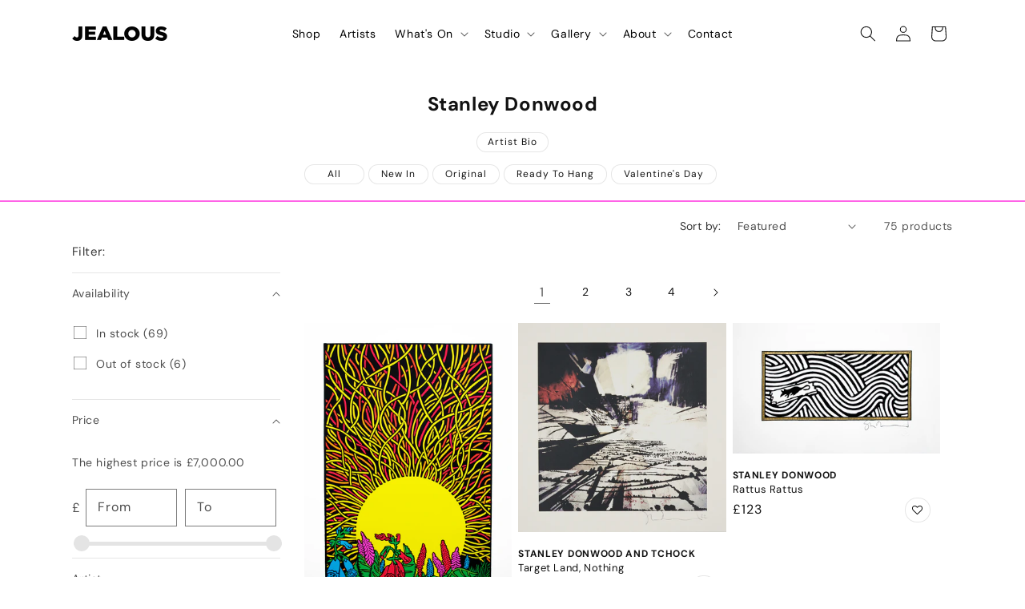

--- FILE ---
content_type: text/html; charset=utf-8
request_url: https://jealousgallery.com/collections/stanley-donwood
body_size: 48754
content:
<!doctype html>
<html class="js" lang="en">
  <head>
    <meta charset="utf-8">
    <meta http-equiv="X-UA-Compatible" content="IE=edge">
    <meta name="viewport" content="width=device-width,initial-scale=1">
    <meta name="theme-color" content="">
    <link rel="canonical" href="https://jealousgallery.com/collections/stanley-donwood"><link rel="icon" type="image/png" href="//jealousgallery.com/cdn/shop/files/Favicon.svg?crop=center&height=32&v=1731595915&width=32"><link rel="preconnect" href="https://fonts.shopifycdn.com" crossorigin><title>
      Stanley Donwood
 &ndash; Jealous Gallery</title>

    
      <meta name="description" content="Stanley Donwood has worked with Radiohead since 1994. His evocative and haunting imagery has created their distinctive visual identity. He has created the official artwork for Glastonbury Festival since 2002 and he has worked with Robert Macfarlane on the Faber bestseller ‘Holloway’ and art directed the...">
    

    





















<meta property="og:site_name" content="Jealous Gallery">
<meta property="og:url" content="https://jealousgallery.com/collections/stanley-donwood">
<meta property="og:title" content="Stanley Donwood">
<meta property="og:type" content="website">
<meta property="og:description" content="Stanley Donwood has worked with Radiohead since 1994. His evocative and haunting imagery has created their distinctive visual identity. He has created the official artwork for Glastonbury Festival since 2002 and he has worked with Robert Macfarlane on the Faber bestseller ‘Holloway’ and art directed the..."><meta property="og:image" content="http://jealousgallery.com/cdn/shop/collections/Stanley_Donwood_-_Our_Paths_Through_Flowers.jpg?v=1750081064">
  <meta property="og:image:secure_url" content="https://jealousgallery.com/cdn/shop/collections/Stanley_Donwood_-_Our_Paths_Through_Flowers.jpg?v=1750081064">
  <meta property="og:image:width" content="2085">
  <meta property="og:image:height" content="3150"><meta name="twitter:card" content="summary_large_image">
<meta name="twitter:title" content="Stanley Donwood">
<meta name="twitter:description" content="Stanley Donwood has worked with Radiohead since 1994. His evocative and haunting imagery has created their distinctive visual identity. He has created the official artwork for Glastonbury Festival since 2002 and he has worked with Robert Macfarlane on the Faber bestseller ‘Holloway’ and art directed the...">


    <script src="//jealousgallery.com/cdn/shop/t/73/assets/constants.js?v=132983761750457495441743064585" defer="defer"></script>
    <script src="//jealousgallery.com/cdn/shop/t/73/assets/pubsub.js?v=158357773527763999511743064586" defer="defer"></script>
    <script src="//jealousgallery.com/cdn/shop/t/73/assets/global.js?v=152862011079830610291743064585" defer="defer"></script>
    <script src="//jealousgallery.com/cdn/shop/t/73/assets/details-disclosure.js?v=13653116266235556501743064586" defer="defer"></script>
    <script src="//jealousgallery.com/cdn/shop/t/73/assets/details-modal.js?v=25581673532751508451743064586" defer="defer"></script>
    <script src="//jealousgallery.com/cdn/shop/t/73/assets/search-form.js?v=133129549252120666541743064586" defer="defer"></script><script src="//jealousgallery.com/cdn/shop/t/73/assets/animations.js?v=88693664871331136111743064586" defer="defer"></script><script>window.performance && window.performance.mark && window.performance.mark('shopify.content_for_header.start');</script><meta name="google-site-verification" content="bT_wn6MooU94C-s6hEIq0TP70eC5dP8NwKmzpKWOXLM">
<meta name="facebook-domain-verification" content="o0tpyx66bsds9amguqud948jrqkmrm">
<meta id="shopify-digital-wallet" name="shopify-digital-wallet" content="/50320736418/digital_wallets/dialog">
<meta name="shopify-checkout-api-token" content="82149ed88a6ccadd8c12c90d6aae0afe">
<meta id="in-context-paypal-metadata" data-shop-id="50320736418" data-venmo-supported="false" data-environment="production" data-locale="en_US" data-paypal-v4="true" data-currency="GBP">
<link rel="alternate" type="application/atom+xml" title="Feed" href="/collections/stanley-donwood.atom" />
<link rel="next" href="/collections/stanley-donwood?page=2">
<link rel="alternate" type="application/json+oembed" href="https://jealousgallery.com/collections/stanley-donwood.oembed">
<script async="async" src="/checkouts/internal/preloads.js?locale=en-GB"></script>
<link rel="preconnect" href="https://shop.app" crossorigin="anonymous">
<script async="async" src="https://shop.app/checkouts/internal/preloads.js?locale=en-GB&shop_id=50320736418" crossorigin="anonymous"></script>
<script id="apple-pay-shop-capabilities" type="application/json">{"shopId":50320736418,"countryCode":"GB","currencyCode":"GBP","merchantCapabilities":["supports3DS"],"merchantId":"gid:\/\/shopify\/Shop\/50320736418","merchantName":"Jealous Gallery","requiredBillingContactFields":["postalAddress","email","phone"],"requiredShippingContactFields":["postalAddress","email","phone"],"shippingType":"shipping","supportedNetworks":["visa","maestro","masterCard","amex","discover","elo"],"total":{"type":"pending","label":"Jealous Gallery","amount":"1.00"},"shopifyPaymentsEnabled":true,"supportsSubscriptions":true}</script>
<script id="shopify-features" type="application/json">{"accessToken":"82149ed88a6ccadd8c12c90d6aae0afe","betas":["rich-media-storefront-analytics"],"domain":"jealousgallery.com","predictiveSearch":true,"shopId":50320736418,"locale":"en"}</script>
<script>var Shopify = Shopify || {};
Shopify.shop = "jealous-gallery.myshopify.com";
Shopify.locale = "en";
Shopify.currency = {"active":"GBP","rate":"1.0"};
Shopify.country = "GB";
Shopify.theme = {"name":"Jealous 2.0 Live","id":140223873186,"schema_name":"Dawn","schema_version":"15.2.0","theme_store_id":null,"role":"main"};
Shopify.theme.handle = "null";
Shopify.theme.style = {"id":null,"handle":null};
Shopify.cdnHost = "jealousgallery.com/cdn";
Shopify.routes = Shopify.routes || {};
Shopify.routes.root = "/";</script>
<script type="module">!function(o){(o.Shopify=o.Shopify||{}).modules=!0}(window);</script>
<script>!function(o){function n(){var o=[];function n(){o.push(Array.prototype.slice.apply(arguments))}return n.q=o,n}var t=o.Shopify=o.Shopify||{};t.loadFeatures=n(),t.autoloadFeatures=n()}(window);</script>
<script>
  window.ShopifyPay = window.ShopifyPay || {};
  window.ShopifyPay.apiHost = "shop.app\/pay";
  window.ShopifyPay.redirectState = null;
</script>
<script id="shop-js-analytics" type="application/json">{"pageType":"collection"}</script>
<script defer="defer" async type="module" src="//jealousgallery.com/cdn/shopifycloud/shop-js/modules/v2/client.init-shop-cart-sync_BN7fPSNr.en.esm.js"></script>
<script defer="defer" async type="module" src="//jealousgallery.com/cdn/shopifycloud/shop-js/modules/v2/chunk.common_Cbph3Kss.esm.js"></script>
<script defer="defer" async type="module" src="//jealousgallery.com/cdn/shopifycloud/shop-js/modules/v2/chunk.modal_DKumMAJ1.esm.js"></script>
<script type="module">
  await import("//jealousgallery.com/cdn/shopifycloud/shop-js/modules/v2/client.init-shop-cart-sync_BN7fPSNr.en.esm.js");
await import("//jealousgallery.com/cdn/shopifycloud/shop-js/modules/v2/chunk.common_Cbph3Kss.esm.js");
await import("//jealousgallery.com/cdn/shopifycloud/shop-js/modules/v2/chunk.modal_DKumMAJ1.esm.js");

  window.Shopify.SignInWithShop?.initShopCartSync?.({"fedCMEnabled":true,"windoidEnabled":true});

</script>
<script>
  window.Shopify = window.Shopify || {};
  if (!window.Shopify.featureAssets) window.Shopify.featureAssets = {};
  window.Shopify.featureAssets['shop-js'] = {"shop-cart-sync":["modules/v2/client.shop-cart-sync_CJVUk8Jm.en.esm.js","modules/v2/chunk.common_Cbph3Kss.esm.js","modules/v2/chunk.modal_DKumMAJ1.esm.js"],"init-fed-cm":["modules/v2/client.init-fed-cm_7Fvt41F4.en.esm.js","modules/v2/chunk.common_Cbph3Kss.esm.js","modules/v2/chunk.modal_DKumMAJ1.esm.js"],"init-shop-email-lookup-coordinator":["modules/v2/client.init-shop-email-lookup-coordinator_Cc088_bR.en.esm.js","modules/v2/chunk.common_Cbph3Kss.esm.js","modules/v2/chunk.modal_DKumMAJ1.esm.js"],"init-windoid":["modules/v2/client.init-windoid_hPopwJRj.en.esm.js","modules/v2/chunk.common_Cbph3Kss.esm.js","modules/v2/chunk.modal_DKumMAJ1.esm.js"],"shop-button":["modules/v2/client.shop-button_B0jaPSNF.en.esm.js","modules/v2/chunk.common_Cbph3Kss.esm.js","modules/v2/chunk.modal_DKumMAJ1.esm.js"],"shop-cash-offers":["modules/v2/client.shop-cash-offers_DPIskqss.en.esm.js","modules/v2/chunk.common_Cbph3Kss.esm.js","modules/v2/chunk.modal_DKumMAJ1.esm.js"],"shop-toast-manager":["modules/v2/client.shop-toast-manager_CK7RT69O.en.esm.js","modules/v2/chunk.common_Cbph3Kss.esm.js","modules/v2/chunk.modal_DKumMAJ1.esm.js"],"init-shop-cart-sync":["modules/v2/client.init-shop-cart-sync_BN7fPSNr.en.esm.js","modules/v2/chunk.common_Cbph3Kss.esm.js","modules/v2/chunk.modal_DKumMAJ1.esm.js"],"init-customer-accounts-sign-up":["modules/v2/client.init-customer-accounts-sign-up_CfPf4CXf.en.esm.js","modules/v2/client.shop-login-button_DeIztwXF.en.esm.js","modules/v2/chunk.common_Cbph3Kss.esm.js","modules/v2/chunk.modal_DKumMAJ1.esm.js"],"pay-button":["modules/v2/client.pay-button_CgIwFSYN.en.esm.js","modules/v2/chunk.common_Cbph3Kss.esm.js","modules/v2/chunk.modal_DKumMAJ1.esm.js"],"init-customer-accounts":["modules/v2/client.init-customer-accounts_DQ3x16JI.en.esm.js","modules/v2/client.shop-login-button_DeIztwXF.en.esm.js","modules/v2/chunk.common_Cbph3Kss.esm.js","modules/v2/chunk.modal_DKumMAJ1.esm.js"],"avatar":["modules/v2/client.avatar_BTnouDA3.en.esm.js"],"init-shop-for-new-customer-accounts":["modules/v2/client.init-shop-for-new-customer-accounts_CsZy_esa.en.esm.js","modules/v2/client.shop-login-button_DeIztwXF.en.esm.js","modules/v2/chunk.common_Cbph3Kss.esm.js","modules/v2/chunk.modal_DKumMAJ1.esm.js"],"shop-follow-button":["modules/v2/client.shop-follow-button_BRMJjgGd.en.esm.js","modules/v2/chunk.common_Cbph3Kss.esm.js","modules/v2/chunk.modal_DKumMAJ1.esm.js"],"checkout-modal":["modules/v2/client.checkout-modal_B9Drz_yf.en.esm.js","modules/v2/chunk.common_Cbph3Kss.esm.js","modules/v2/chunk.modal_DKumMAJ1.esm.js"],"shop-login-button":["modules/v2/client.shop-login-button_DeIztwXF.en.esm.js","modules/v2/chunk.common_Cbph3Kss.esm.js","modules/v2/chunk.modal_DKumMAJ1.esm.js"],"lead-capture":["modules/v2/client.lead-capture_DXYzFM3R.en.esm.js","modules/v2/chunk.common_Cbph3Kss.esm.js","modules/v2/chunk.modal_DKumMAJ1.esm.js"],"shop-login":["modules/v2/client.shop-login_CA5pJqmO.en.esm.js","modules/v2/chunk.common_Cbph3Kss.esm.js","modules/v2/chunk.modal_DKumMAJ1.esm.js"],"payment-terms":["modules/v2/client.payment-terms_BxzfvcZJ.en.esm.js","modules/v2/chunk.common_Cbph3Kss.esm.js","modules/v2/chunk.modal_DKumMAJ1.esm.js"]};
</script>
<script>(function() {
  var isLoaded = false;
  function asyncLoad() {
    if (isLoaded) return;
    isLoaded = true;
    var urls = ["https:\/\/assets.smartwishlist.webmarked.net\/static\/v6\/smartwishlist.js?shop=jealous-gallery.myshopify.com"];
    for (var i = 0; i < urls.length; i++) {
      var s = document.createElement('script');
      s.type = 'text/javascript';
      s.async = true;
      s.src = urls[i];
      var x = document.getElementsByTagName('script')[0];
      x.parentNode.insertBefore(s, x);
    }
  };
  if(window.attachEvent) {
    window.attachEvent('onload', asyncLoad);
  } else {
    window.addEventListener('load', asyncLoad, false);
  }
})();</script>
<script id="__st">var __st={"a":50320736418,"offset":0,"reqid":"42c1870e-1287-4092-95e2-8a91be02cb9b-1769768403","pageurl":"jealousgallery.com\/collections\/stanley-donwood","u":"feeca993b077","p":"collection","rtyp":"collection","rid":236756304034};</script>
<script>window.ShopifyPaypalV4VisibilityTracking = true;</script>
<script id="form-persister">!function(){'use strict';const t='contact',e='new_comment',n=[[t,t],['blogs',e],['comments',e],[t,'customer']],o='password',r='form_key',c=['recaptcha-v3-token','g-recaptcha-response','h-captcha-response',o],s=()=>{try{return window.sessionStorage}catch{return}},i='__shopify_v',u=t=>t.elements[r],a=function(){const t=[...n].map((([t,e])=>`form[action*='/${t}']:not([data-nocaptcha='true']) input[name='form_type'][value='${e}']`)).join(',');var e;return e=t,()=>e?[...document.querySelectorAll(e)].map((t=>t.form)):[]}();function m(t){const e=u(t);a().includes(t)&&(!e||!e.value)&&function(t){try{if(!s())return;!function(t){const e=s();if(!e)return;const n=u(t);if(!n)return;const o=n.value;o&&e.removeItem(o)}(t);const e=Array.from(Array(32),(()=>Math.random().toString(36)[2])).join('');!function(t,e){u(t)||t.append(Object.assign(document.createElement('input'),{type:'hidden',name:r})),t.elements[r].value=e}(t,e),function(t,e){const n=s();if(!n)return;const r=[...t.querySelectorAll(`input[type='${o}']`)].map((({name:t})=>t)),u=[...c,...r],a={};for(const[o,c]of new FormData(t).entries())u.includes(o)||(a[o]=c);n.setItem(e,JSON.stringify({[i]:1,action:t.action,data:a}))}(t,e)}catch(e){console.error('failed to persist form',e)}}(t)}const f=t=>{if('true'===t.dataset.persistBound)return;const e=function(t,e){const n=function(t){return'function'==typeof t.submit?t.submit:HTMLFormElement.prototype.submit}(t).bind(t);return function(){let t;return()=>{t||(t=!0,(()=>{try{e(),n()}catch(t){(t=>{console.error('form submit failed',t)})(t)}})(),setTimeout((()=>t=!1),250))}}()}(t,(()=>{m(t)}));!function(t,e){if('function'==typeof t.submit&&'function'==typeof e)try{t.submit=e}catch{}}(t,e),t.addEventListener('submit',(t=>{t.preventDefault(),e()})),t.dataset.persistBound='true'};!function(){function t(t){const e=(t=>{const e=t.target;return e instanceof HTMLFormElement?e:e&&e.form})(t);e&&m(e)}document.addEventListener('submit',t),document.addEventListener('DOMContentLoaded',(()=>{const e=a();for(const t of e)f(t);var n;n=document.body,new window.MutationObserver((t=>{for(const e of t)if('childList'===e.type&&e.addedNodes.length)for(const t of e.addedNodes)1===t.nodeType&&'FORM'===t.tagName&&a().includes(t)&&f(t)})).observe(n,{childList:!0,subtree:!0,attributes:!1}),document.removeEventListener('submit',t)}))}()}();</script>
<script integrity="sha256-4kQ18oKyAcykRKYeNunJcIwy7WH5gtpwJnB7kiuLZ1E=" data-source-attribution="shopify.loadfeatures" defer="defer" src="//jealousgallery.com/cdn/shopifycloud/storefront/assets/storefront/load_feature-a0a9edcb.js" crossorigin="anonymous"></script>
<script crossorigin="anonymous" defer="defer" src="//jealousgallery.com/cdn/shopifycloud/storefront/assets/shopify_pay/storefront-65b4c6d7.js?v=20250812"></script>
<script data-source-attribution="shopify.dynamic_checkout.dynamic.init">var Shopify=Shopify||{};Shopify.PaymentButton=Shopify.PaymentButton||{isStorefrontPortableWallets:!0,init:function(){window.Shopify.PaymentButton.init=function(){};var t=document.createElement("script");t.src="https://jealousgallery.com/cdn/shopifycloud/portable-wallets/latest/portable-wallets.en.js",t.type="module",document.head.appendChild(t)}};
</script>
<script data-source-attribution="shopify.dynamic_checkout.buyer_consent">
  function portableWalletsHideBuyerConsent(e){var t=document.getElementById("shopify-buyer-consent"),n=document.getElementById("shopify-subscription-policy-button");t&&n&&(t.classList.add("hidden"),t.setAttribute("aria-hidden","true"),n.removeEventListener("click",e))}function portableWalletsShowBuyerConsent(e){var t=document.getElementById("shopify-buyer-consent"),n=document.getElementById("shopify-subscription-policy-button");t&&n&&(t.classList.remove("hidden"),t.removeAttribute("aria-hidden"),n.addEventListener("click",e))}window.Shopify?.PaymentButton&&(window.Shopify.PaymentButton.hideBuyerConsent=portableWalletsHideBuyerConsent,window.Shopify.PaymentButton.showBuyerConsent=portableWalletsShowBuyerConsent);
</script>
<script data-source-attribution="shopify.dynamic_checkout.cart.bootstrap">document.addEventListener("DOMContentLoaded",(function(){function t(){return document.querySelector("shopify-accelerated-checkout-cart, shopify-accelerated-checkout")}if(t())Shopify.PaymentButton.init();else{new MutationObserver((function(e,n){t()&&(Shopify.PaymentButton.init(),n.disconnect())})).observe(document.body,{childList:!0,subtree:!0})}}));
</script>
<link id="shopify-accelerated-checkout-styles" rel="stylesheet" media="screen" href="https://jealousgallery.com/cdn/shopifycloud/portable-wallets/latest/accelerated-checkout-backwards-compat.css" crossorigin="anonymous">
<style id="shopify-accelerated-checkout-cart">
        #shopify-buyer-consent {
  margin-top: 1em;
  display: inline-block;
  width: 100%;
}

#shopify-buyer-consent.hidden {
  display: none;
}

#shopify-subscription-policy-button {
  background: none;
  border: none;
  padding: 0;
  text-decoration: underline;
  font-size: inherit;
  cursor: pointer;
}

#shopify-subscription-policy-button::before {
  box-shadow: none;
}

      </style>
<script id="sections-script" data-sections="header" defer="defer" src="//jealousgallery.com/cdn/shop/t/73/compiled_assets/scripts.js?v=60586"></script>
<script>window.performance && window.performance.mark && window.performance.mark('shopify.content_for_header.end');</script>


    <style data-shopify>
      @font-face {
  font-family: "DM Sans";
  font-weight: 400;
  font-style: normal;
  font-display: swap;
  src: url("//jealousgallery.com/cdn/fonts/dm_sans/dmsans_n4.ec80bd4dd7e1a334c969c265873491ae56018d72.woff2") format("woff2"),
       url("//jealousgallery.com/cdn/fonts/dm_sans/dmsans_n4.87bdd914d8a61247b911147ae68e754d695c58a6.woff") format("woff");
}

      @font-face {
  font-family: "DM Sans";
  font-weight: 700;
  font-style: normal;
  font-display: swap;
  src: url("//jealousgallery.com/cdn/fonts/dm_sans/dmsans_n7.97e21d81502002291ea1de8aefb79170c6946ce5.woff2") format("woff2"),
       url("//jealousgallery.com/cdn/fonts/dm_sans/dmsans_n7.af5c214f5116410ca1d53a2090665620e78e2e1b.woff") format("woff");
}

      @font-face {
  font-family: "DM Sans";
  font-weight: 400;
  font-style: italic;
  font-display: swap;
  src: url("//jealousgallery.com/cdn/fonts/dm_sans/dmsans_i4.b8fe05e69ee95d5a53155c346957d8cbf5081c1a.woff2") format("woff2"),
       url("//jealousgallery.com/cdn/fonts/dm_sans/dmsans_i4.403fe28ee2ea63e142575c0aa47684d65f8c23a0.woff") format("woff");
}

      @font-face {
  font-family: "DM Sans";
  font-weight: 700;
  font-style: italic;
  font-display: swap;
  src: url("//jealousgallery.com/cdn/fonts/dm_sans/dmsans_i7.52b57f7d7342eb7255084623d98ab83fd96e7f9b.woff2") format("woff2"),
       url("//jealousgallery.com/cdn/fonts/dm_sans/dmsans_i7.d5e14ef18a1d4a8ce78a4187580b4eb1759c2eda.woff") format("woff");
}

      @font-face {
  font-family: "DM Sans";
  font-weight: 400;
  font-style: normal;
  font-display: swap;
  src: url("//jealousgallery.com/cdn/fonts/dm_sans/dmsans_n4.ec80bd4dd7e1a334c969c265873491ae56018d72.woff2") format("woff2"),
       url("//jealousgallery.com/cdn/fonts/dm_sans/dmsans_n4.87bdd914d8a61247b911147ae68e754d695c58a6.woff") format("woff");
}


      
        :root,
        .color-scheme-1 {
          --color-background: 255,255,255;
        
          --gradient-background: #ffffff;
        

        

        --color-foreground: 18,18,18;
        --color-background-contrast: 191,191,191;
        --color-shadow: 18,18,18;
        --color-button: 18,18,18;
        --color-button-text: 255,255,255;
        --color-secondary-button: 255,255,255;
        --color-secondary-button-text: 18,18,18;
        --color-link: 18,18,18;
        --color-badge-foreground: 18,18,18;
        --color-badge-background: 255,255,255;
        --color-badge-border: 18,18,18;
        --payment-terms-background-color: rgb(255 255 255);
      }
      
        
        .color-scheme-2 {
          --color-background: 243,243,243;
        
          --gradient-background: #f3f3f3;
        

        

        --color-foreground: 18,18,18;
        --color-background-contrast: 179,179,179;
        --color-shadow: 18,18,18;
        --color-button: 18,18,18;
        --color-button-text: 243,243,243;
        --color-secondary-button: 243,243,243;
        --color-secondary-button-text: 18,18,18;
        --color-link: 18,18,18;
        --color-badge-foreground: 18,18,18;
        --color-badge-background: 243,243,243;
        --color-badge-border: 18,18,18;
        --payment-terms-background-color: rgb(243 243 243);
      }
      
        
        .color-scheme-3 {
          --color-background: 255,255,255;
        
          --gradient-background: #ffffff;
        

        

        --color-foreground: 18,18,18;
        --color-background-contrast: 191,191,191;
        --color-shadow: 18,18,18;
        --color-button: 255,99,231;
        --color-button-text: 255,255,255;
        --color-secondary-button: 255,255,255;
        --color-secondary-button-text: 255,99,231;
        --color-link: 255,99,231;
        --color-badge-foreground: 18,18,18;
        --color-badge-background: 255,255,255;
        --color-badge-border: 18,18,18;
        --payment-terms-background-color: rgb(255 255 255);
      }
      
        
        .color-scheme-4 {
          --color-background: 18,18,18;
        
          --gradient-background: #121212;
        

        

        --color-foreground: 255,255,255;
        --color-background-contrast: 146,146,146;
        --color-shadow: 18,18,18;
        --color-button: 255,255,255;
        --color-button-text: 18,18,18;
        --color-secondary-button: 18,18,18;
        --color-secondary-button-text: 255,255,255;
        --color-link: 255,255,255;
        --color-badge-foreground: 255,255,255;
        --color-badge-background: 18,18,18;
        --color-badge-border: 255,255,255;
        --payment-terms-background-color: rgb(18 18 18);
      }
      
        
        .color-scheme-5 {
          --color-background: 255,99,231;
        
          --gradient-background: #ff63e7;
        

        

        --color-foreground: 255,255,255;
        --color-background-contrast: 227,0,192;
        --color-shadow: 18,18,18;
        --color-button: 255,255,255;
        --color-button-text: 255,99,231;
        --color-secondary-button: 255,99,231;
        --color-secondary-button-text: 255,255,255;
        --color-link: 255,255,255;
        --color-badge-foreground: 255,255,255;
        --color-badge-background: 255,99,231;
        --color-badge-border: 255,255,255;
        --payment-terms-background-color: rgb(255 99 231);
      }
      

      body, .color-scheme-1, .color-scheme-2, .color-scheme-3, .color-scheme-4, .color-scheme-5 {
        color: rgba(var(--color-foreground), 0.75);
        background-color: rgb(var(--color-background));
      }

      :root {
        --font-body-family: "DM Sans", sans-serif;
        --font-body-style: normal;
        --font-body-weight: 400;
        --font-body-weight-bold: 700;

        --font-heading-family: "DM Sans", sans-serif;
        --font-heading-style: normal;
        --font-heading-weight: 400;

        --font-body-scale: 1.0;
        --font-heading-scale: 1.0;

        --media-padding: px;
        --media-border-opacity: 0.05;
        --media-border-width: 1px;
        --media-radius: 0px;
        --media-shadow-opacity: 0.0;
        --media-shadow-horizontal-offset: 0px;
        --media-shadow-vertical-offset: 4px;
        --media-shadow-blur-radius: 5px;
        --media-shadow-visible: 0;

        --page-width: 120rem;
        --page-width-margin: 0rem;

        --product-card-image-padding: 0.0rem;
        --product-card-corner-radius: 0.0rem;
        --product-card-text-alignment: left;
        --product-card-border-width: 0.0rem;
        --product-card-border-opacity: 0.1;
        --product-card-shadow-opacity: 0.0;
        --product-card-shadow-visible: 0;
        --product-card-shadow-horizontal-offset: 0.0rem;
        --product-card-shadow-vertical-offset: 0.4rem;
        --product-card-shadow-blur-radius: 0.5rem;

        --collection-card-image-padding: 0.0rem;
        --collection-card-corner-radius: 0.0rem;
        --collection-card-text-alignment: left;
        --collection-card-border-width: 0.0rem;
        --collection-card-border-opacity: 0.1;
        --collection-card-shadow-opacity: 0.0;
        --collection-card-shadow-visible: 0;
        --collection-card-shadow-horizontal-offset: 0.0rem;
        --collection-card-shadow-vertical-offset: 0.4rem;
        --collection-card-shadow-blur-radius: 0.5rem;

        --blog-card-image-padding: 0.0rem;
        --blog-card-corner-radius: 0.0rem;
        --blog-card-text-alignment: left;
        --blog-card-border-width: 0.0rem;
        --blog-card-border-opacity: 0.1;
        --blog-card-shadow-opacity: 0.0;
        --blog-card-shadow-visible: 0;
        --blog-card-shadow-horizontal-offset: 0.0rem;
        --blog-card-shadow-vertical-offset: 0.4rem;
        --blog-card-shadow-blur-radius: 0.5rem;

        --badge-corner-radius: 4.0rem;

        --popup-border-width: 1px;
        --popup-border-opacity: 0.1;
        --popup-corner-radius: 0px;
        --popup-shadow-opacity: 0.05;
        --popup-shadow-horizontal-offset: 0px;
        --popup-shadow-vertical-offset: 4px;
        --popup-shadow-blur-radius: 5px;

        --drawer-border-width: 1px;
        --drawer-border-opacity: 0.1;
        --drawer-shadow-opacity: 0.0;
        --drawer-shadow-horizontal-offset: 0px;
        --drawer-shadow-vertical-offset: 4px;
        --drawer-shadow-blur-radius: 5px;

        --spacing-sections-desktop: 0px;
        --spacing-sections-mobile: 0px;

        --grid-desktop-vertical-spacing: 8px;
        --grid-desktop-horizontal-spacing: 8px;
        --grid-mobile-vertical-spacing: 4px;
        --grid-mobile-horizontal-spacing: 4px;

        --text-boxes-border-opacity: 0.1;
        --text-boxes-border-width: 0px;
        --text-boxes-radius: 0px;
        --text-boxes-shadow-opacity: 0.0;
        --text-boxes-shadow-visible: 0;
        --text-boxes-shadow-horizontal-offset: 0px;
        --text-boxes-shadow-vertical-offset: 4px;
        --text-boxes-shadow-blur-radius: 5px;

        --buttons-radius: 40px;
        --buttons-radius-outset: 40px;
        --buttons-border-width: 0px;
        --buttons-border-opacity: 0.0;
        --buttons-shadow-opacity: 0.0;
        --buttons-shadow-visible: 0;
        --buttons-shadow-horizontal-offset: 0px;
        --buttons-shadow-vertical-offset: 0px;
        --buttons-shadow-blur-radius: 0px;
        --buttons-border-offset: 0.3px;

        --inputs-radius: 0px;
        --inputs-border-width: 1px;
        --inputs-border-opacity: 0.55;
        --inputs-shadow-opacity: 0.0;
        --inputs-shadow-horizontal-offset: 0px;
        --inputs-margin-offset: 0px;
        --inputs-shadow-vertical-offset: 4px;
        --inputs-shadow-blur-radius: 5px;
        --inputs-radius-outset: 0px;

        --variant-pills-radius: 40px;
        --variant-pills-border-width: 1px;
        --variant-pills-border-opacity: 0.55;
        --variant-pills-shadow-opacity: 0.0;
        --variant-pills-shadow-horizontal-offset: 0px;
        --variant-pills-shadow-vertical-offset: 4px;
        --variant-pills-shadow-blur-radius: 5px;
      }

      *,
      *::before,
      *::after {
        box-sizing: inherit;
      }

      html {
        box-sizing: border-box;
        font-size: calc(var(--font-body-scale) * 62.5%);
        height: 100%;
      }

      body {
        display: grid;
        grid-template-rows: auto auto 1fr auto;
        grid-template-columns: 100%;
        min-height: 100%;
        margin: 0;
        font-size: 1.5rem;
        letter-spacing: 0.06rem;
        line-height: calc(1 + 0.8 / var(--font-body-scale));
        font-family: var(--font-body-family);
        font-style: var(--font-body-style);
        font-weight: var(--font-body-weight);
      }

      @media screen and (min-width: 750px) {
        body {
          font-size: 1.6rem;
        }
      }
    </style>

    <link href="//jealousgallery.com/cdn/shop/t/73/assets/base.css?v=44630190408493927641751904309" rel="stylesheet" type="text/css" media="all" />
    <link rel="stylesheet" href="//jealousgallery.com/cdn/shop/t/73/assets/component-cart-items.css?v=123238115697927560811743064586" media="print" onload="this.media='all'">
      <link rel="preload" as="font" href="//jealousgallery.com/cdn/fonts/dm_sans/dmsans_n4.ec80bd4dd7e1a334c969c265873491ae56018d72.woff2" type="font/woff2" crossorigin>
      

      <link rel="preload" as="font" href="//jealousgallery.com/cdn/fonts/dm_sans/dmsans_n4.ec80bd4dd7e1a334c969c265873491ae56018d72.woff2" type="font/woff2" crossorigin>
      
<link href="//jealousgallery.com/cdn/shop/t/73/assets/component-localization-form.css?v=170315343355214948141743064585" rel="stylesheet" type="text/css" media="all" />
      <script src="//jealousgallery.com/cdn/shop/t/73/assets/localization-form.js?v=144176611646395275351743064586" defer="defer"></script><link
        rel="stylesheet"
        href="//jealousgallery.com/cdn/shop/t/73/assets/component-predictive-search.css?v=118923337488134913561743064585"
        media="print"
        onload="this.media='all'"
      ><script>
      if (Shopify.designMode) {
        document.documentElement.classList.add('shopify-design-mode');
      }
    </script>
  <link href="https://monorail-edge.shopifysvc.com" rel="dns-prefetch">
<script>(function(){if ("sendBeacon" in navigator && "performance" in window) {try {var session_token_from_headers = performance.getEntriesByType('navigation')[0].serverTiming.find(x => x.name == '_s').description;} catch {var session_token_from_headers = undefined;}var session_cookie_matches = document.cookie.match(/_shopify_s=([^;]*)/);var session_token_from_cookie = session_cookie_matches && session_cookie_matches.length === 2 ? session_cookie_matches[1] : "";var session_token = session_token_from_headers || session_token_from_cookie || "";function handle_abandonment_event(e) {var entries = performance.getEntries().filter(function(entry) {return /monorail-edge.shopifysvc.com/.test(entry.name);});if (!window.abandonment_tracked && entries.length === 0) {window.abandonment_tracked = true;var currentMs = Date.now();var navigation_start = performance.timing.navigationStart;var payload = {shop_id: 50320736418,url: window.location.href,navigation_start,duration: currentMs - navigation_start,session_token,page_type: "collection"};window.navigator.sendBeacon("https://monorail-edge.shopifysvc.com/v1/produce", JSON.stringify({schema_id: "online_store_buyer_site_abandonment/1.1",payload: payload,metadata: {event_created_at_ms: currentMs,event_sent_at_ms: currentMs}}));}}window.addEventListener('pagehide', handle_abandonment_event);}}());</script>
<script id="web-pixels-manager-setup">(function e(e,d,r,n,o){if(void 0===o&&(o={}),!Boolean(null===(a=null===(i=window.Shopify)||void 0===i?void 0:i.analytics)||void 0===a?void 0:a.replayQueue)){var i,a;window.Shopify=window.Shopify||{};var t=window.Shopify;t.analytics=t.analytics||{};var s=t.analytics;s.replayQueue=[],s.publish=function(e,d,r){return s.replayQueue.push([e,d,r]),!0};try{self.performance.mark("wpm:start")}catch(e){}var l=function(){var e={modern:/Edge?\/(1{2}[4-9]|1[2-9]\d|[2-9]\d{2}|\d{4,})\.\d+(\.\d+|)|Firefox\/(1{2}[4-9]|1[2-9]\d|[2-9]\d{2}|\d{4,})\.\d+(\.\d+|)|Chrom(ium|e)\/(9{2}|\d{3,})\.\d+(\.\d+|)|(Maci|X1{2}).+ Version\/(15\.\d+|(1[6-9]|[2-9]\d|\d{3,})\.\d+)([,.]\d+|)( \(\w+\)|)( Mobile\/\w+|) Safari\/|Chrome.+OPR\/(9{2}|\d{3,})\.\d+\.\d+|(CPU[ +]OS|iPhone[ +]OS|CPU[ +]iPhone|CPU IPhone OS|CPU iPad OS)[ +]+(15[._]\d+|(1[6-9]|[2-9]\d|\d{3,})[._]\d+)([._]\d+|)|Android:?[ /-](13[3-9]|1[4-9]\d|[2-9]\d{2}|\d{4,})(\.\d+|)(\.\d+|)|Android.+Firefox\/(13[5-9]|1[4-9]\d|[2-9]\d{2}|\d{4,})\.\d+(\.\d+|)|Android.+Chrom(ium|e)\/(13[3-9]|1[4-9]\d|[2-9]\d{2}|\d{4,})\.\d+(\.\d+|)|SamsungBrowser\/([2-9]\d|\d{3,})\.\d+/,legacy:/Edge?\/(1[6-9]|[2-9]\d|\d{3,})\.\d+(\.\d+|)|Firefox\/(5[4-9]|[6-9]\d|\d{3,})\.\d+(\.\d+|)|Chrom(ium|e)\/(5[1-9]|[6-9]\d|\d{3,})\.\d+(\.\d+|)([\d.]+$|.*Safari\/(?![\d.]+ Edge\/[\d.]+$))|(Maci|X1{2}).+ Version\/(10\.\d+|(1[1-9]|[2-9]\d|\d{3,})\.\d+)([,.]\d+|)( \(\w+\)|)( Mobile\/\w+|) Safari\/|Chrome.+OPR\/(3[89]|[4-9]\d|\d{3,})\.\d+\.\d+|(CPU[ +]OS|iPhone[ +]OS|CPU[ +]iPhone|CPU IPhone OS|CPU iPad OS)[ +]+(10[._]\d+|(1[1-9]|[2-9]\d|\d{3,})[._]\d+)([._]\d+|)|Android:?[ /-](13[3-9]|1[4-9]\d|[2-9]\d{2}|\d{4,})(\.\d+|)(\.\d+|)|Mobile Safari.+OPR\/([89]\d|\d{3,})\.\d+\.\d+|Android.+Firefox\/(13[5-9]|1[4-9]\d|[2-9]\d{2}|\d{4,})\.\d+(\.\d+|)|Android.+Chrom(ium|e)\/(13[3-9]|1[4-9]\d|[2-9]\d{2}|\d{4,})\.\d+(\.\d+|)|Android.+(UC? ?Browser|UCWEB|U3)[ /]?(15\.([5-9]|\d{2,})|(1[6-9]|[2-9]\d|\d{3,})\.\d+)\.\d+|SamsungBrowser\/(5\.\d+|([6-9]|\d{2,})\.\d+)|Android.+MQ{2}Browser\/(14(\.(9|\d{2,})|)|(1[5-9]|[2-9]\d|\d{3,})(\.\d+|))(\.\d+|)|K[Aa][Ii]OS\/(3\.\d+|([4-9]|\d{2,})\.\d+)(\.\d+|)/},d=e.modern,r=e.legacy,n=navigator.userAgent;return n.match(d)?"modern":n.match(r)?"legacy":"unknown"}(),u="modern"===l?"modern":"legacy",c=(null!=n?n:{modern:"",legacy:""})[u],f=function(e){return[e.baseUrl,"/wpm","/b",e.hashVersion,"modern"===e.buildTarget?"m":"l",".js"].join("")}({baseUrl:d,hashVersion:r,buildTarget:u}),m=function(e){var d=e.version,r=e.bundleTarget,n=e.surface,o=e.pageUrl,i=e.monorailEndpoint;return{emit:function(e){var a=e.status,t=e.errorMsg,s=(new Date).getTime(),l=JSON.stringify({metadata:{event_sent_at_ms:s},events:[{schema_id:"web_pixels_manager_load/3.1",payload:{version:d,bundle_target:r,page_url:o,status:a,surface:n,error_msg:t},metadata:{event_created_at_ms:s}}]});if(!i)return console&&console.warn&&console.warn("[Web Pixels Manager] No Monorail endpoint provided, skipping logging."),!1;try{return self.navigator.sendBeacon.bind(self.navigator)(i,l)}catch(e){}var u=new XMLHttpRequest;try{return u.open("POST",i,!0),u.setRequestHeader("Content-Type","text/plain"),u.send(l),!0}catch(e){return console&&console.warn&&console.warn("[Web Pixels Manager] Got an unhandled error while logging to Monorail."),!1}}}}({version:r,bundleTarget:l,surface:e.surface,pageUrl:self.location.href,monorailEndpoint:e.monorailEndpoint});try{o.browserTarget=l,function(e){var d=e.src,r=e.async,n=void 0===r||r,o=e.onload,i=e.onerror,a=e.sri,t=e.scriptDataAttributes,s=void 0===t?{}:t,l=document.createElement("script"),u=document.querySelector("head"),c=document.querySelector("body");if(l.async=n,l.src=d,a&&(l.integrity=a,l.crossOrigin="anonymous"),s)for(var f in s)if(Object.prototype.hasOwnProperty.call(s,f))try{l.dataset[f]=s[f]}catch(e){}if(o&&l.addEventListener("load",o),i&&l.addEventListener("error",i),u)u.appendChild(l);else{if(!c)throw new Error("Did not find a head or body element to append the script");c.appendChild(l)}}({src:f,async:!0,onload:function(){if(!function(){var e,d;return Boolean(null===(d=null===(e=window.Shopify)||void 0===e?void 0:e.analytics)||void 0===d?void 0:d.initialized)}()){var d=window.webPixelsManager.init(e)||void 0;if(d){var r=window.Shopify.analytics;r.replayQueue.forEach((function(e){var r=e[0],n=e[1],o=e[2];d.publishCustomEvent(r,n,o)})),r.replayQueue=[],r.publish=d.publishCustomEvent,r.visitor=d.visitor,r.initialized=!0}}},onerror:function(){return m.emit({status:"failed",errorMsg:"".concat(f," has failed to load")})},sri:function(e){var d=/^sha384-[A-Za-z0-9+/=]+$/;return"string"==typeof e&&d.test(e)}(c)?c:"",scriptDataAttributes:o}),m.emit({status:"loading"})}catch(e){m.emit({status:"failed",errorMsg:(null==e?void 0:e.message)||"Unknown error"})}}})({shopId: 50320736418,storefrontBaseUrl: "https://jealousgallery.com",extensionsBaseUrl: "https://extensions.shopifycdn.com/cdn/shopifycloud/web-pixels-manager",monorailEndpoint: "https://monorail-edge.shopifysvc.com/unstable/produce_batch",surface: "storefront-renderer",enabledBetaFlags: ["2dca8a86"],webPixelsConfigList: [{"id":"500072610","configuration":"{\"config\":\"{\\\"pixel_id\\\":\\\"G-1D1H0B7BNK\\\",\\\"target_country\\\":\\\"GB\\\",\\\"gtag_events\\\":[{\\\"type\\\":\\\"search\\\",\\\"action_label\\\":[\\\"G-1D1H0B7BNK\\\",\\\"AW-11297716657\\\/Z7vmCL2K3osZELHzlYsq\\\"]},{\\\"type\\\":\\\"begin_checkout\\\",\\\"action_label\\\":[\\\"G-1D1H0B7BNK\\\",\\\"AW-11297716657\\\/YWgOCMOK3osZELHzlYsq\\\"]},{\\\"type\\\":\\\"view_item\\\",\\\"action_label\\\":[\\\"G-1D1H0B7BNK\\\",\\\"AW-11297716657\\\/J4POCLqK3osZELHzlYsq\\\",\\\"MC-QZCYHCW0WX\\\"]},{\\\"type\\\":\\\"purchase\\\",\\\"action_label\\\":[\\\"G-1D1H0B7BNK\\\",\\\"AW-11297716657\\\/OfomCLSK3osZELHzlYsq\\\",\\\"MC-QZCYHCW0WX\\\"]},{\\\"type\\\":\\\"page_view\\\",\\\"action_label\\\":[\\\"G-1D1H0B7BNK\\\",\\\"AW-11297716657\\\/vvsBCLeK3osZELHzlYsq\\\",\\\"MC-QZCYHCW0WX\\\"]},{\\\"type\\\":\\\"add_payment_info\\\",\\\"action_label\\\":[\\\"G-1D1H0B7BNK\\\",\\\"AW-11297716657\\\/uAP2CMaK3osZELHzlYsq\\\"]},{\\\"type\\\":\\\"add_to_cart\\\",\\\"action_label\\\":[\\\"G-1D1H0B7BNK\\\",\\\"AW-11297716657\\\/wcDyCMCK3osZELHzlYsq\\\"]}],\\\"enable_monitoring_mode\\\":false}\"}","eventPayloadVersion":"v1","runtimeContext":"OPEN","scriptVersion":"b2a88bafab3e21179ed38636efcd8a93","type":"APP","apiClientId":1780363,"privacyPurposes":[],"dataSharingAdjustments":{"protectedCustomerApprovalScopes":["read_customer_address","read_customer_email","read_customer_name","read_customer_personal_data","read_customer_phone"]}},{"id":"156958882","configuration":"{\"pixel_id\":\"924777478848048\",\"pixel_type\":\"facebook_pixel\",\"metaapp_system_user_token\":\"-\"}","eventPayloadVersion":"v1","runtimeContext":"OPEN","scriptVersion":"ca16bc87fe92b6042fbaa3acc2fbdaa6","type":"APP","apiClientId":2329312,"privacyPurposes":["ANALYTICS","MARKETING","SALE_OF_DATA"],"dataSharingAdjustments":{"protectedCustomerApprovalScopes":["read_customer_address","read_customer_email","read_customer_name","read_customer_personal_data","read_customer_phone"]}},{"id":"shopify-app-pixel","configuration":"{}","eventPayloadVersion":"v1","runtimeContext":"STRICT","scriptVersion":"0450","apiClientId":"shopify-pixel","type":"APP","privacyPurposes":["ANALYTICS","MARKETING"]},{"id":"shopify-custom-pixel","eventPayloadVersion":"v1","runtimeContext":"LAX","scriptVersion":"0450","apiClientId":"shopify-pixel","type":"CUSTOM","privacyPurposes":["ANALYTICS","MARKETING"]}],isMerchantRequest: false,initData: {"shop":{"name":"Jealous Gallery","paymentSettings":{"currencyCode":"GBP"},"myshopifyDomain":"jealous-gallery.myshopify.com","countryCode":"GB","storefrontUrl":"https:\/\/jealousgallery.com"},"customer":null,"cart":null,"checkout":null,"productVariants":[],"purchasingCompany":null},},"https://jealousgallery.com/cdn","1d2a099fw23dfb22ep557258f5m7a2edbae",{"modern":"","legacy":""},{"shopId":"50320736418","storefrontBaseUrl":"https:\/\/jealousgallery.com","extensionBaseUrl":"https:\/\/extensions.shopifycdn.com\/cdn\/shopifycloud\/web-pixels-manager","surface":"storefront-renderer","enabledBetaFlags":"[\"2dca8a86\"]","isMerchantRequest":"false","hashVersion":"1d2a099fw23dfb22ep557258f5m7a2edbae","publish":"custom","events":"[[\"page_viewed\",{}],[\"collection_viewed\",{\"collection\":{\"id\":\"236756304034\",\"title\":\"Stanley Donwood\",\"productVariants\":[{\"price\":{\"amount\":333.0,\"currencyCode\":\"GBP\"},\"product\":{\"title\":\"Sol\",\"vendor\":\"Jealous Gallery\",\"id\":\"8535878828194\",\"untranslatedTitle\":\"Sol\",\"url\":\"\/products\/sol\",\"type\":\"Posters, Prints, \u0026 Visual Artwork\"},\"id\":\"45059921772706\",\"image\":{\"src\":\"\/\/jealousgallery.com\/cdn\/shop\/files\/SOLLRforweb.jpg?v=1731681073\"},\"sku\":\"SD329\",\"title\":\"Default Title\",\"untranslatedTitle\":\"Default Title\"},{\"price\":{\"amount\":1250.0,\"currencyCode\":\"GBP\"},\"product\":{\"title\":\"Target Land, Nothing\",\"vendor\":\"Jealous Gallery\",\"id\":\"7514178683042\",\"untranslatedTitle\":\"Target Land, Nothing\",\"url\":\"\/products\/target-land-nothing\",\"type\":\"Print\"},\"id\":\"42198148743330\",\"image\":{\"src\":\"\/\/jealousgallery.com\/cdn\/shop\/products\/TargetLand_Nothing.jpg?v=1653225356\"},\"sku\":\"SD178\",\"title\":\"Default Title\",\"untranslatedTitle\":\"Default Title\"},{\"price\":{\"amount\":123.0,\"currencyCode\":\"GBP\"},\"product\":{\"title\":\"Rattus Rattus\",\"vendor\":\"Jealous Gallery\",\"id\":\"8469244706978\",\"untranslatedTitle\":\"Rattus Rattus\",\"url\":\"\/products\/rattus-rattus\",\"type\":\"Posters, Prints, \u0026 Visual Artwork\"},\"id\":\"44858010534050\",\"image\":{\"src\":\"\/\/jealousgallery.com\/cdn\/shop\/files\/Stanley_Donwood_-_Rattus_Rattus_LR.jpg?v=1724328248\"},\"sku\":\"SD328\",\"title\":\"Default Title\",\"untranslatedTitle\":\"Default Title\"},{\"price\":{\"amount\":199.0,\"currencyCode\":\"GBP\"},\"product\":{\"title\":\"Watching\",\"vendor\":\"Jealous Gallery\",\"id\":\"8535880433826\",\"untranslatedTitle\":\"Watching\",\"url\":\"\/products\/watching-1\",\"type\":\"Posters, Prints, \u0026 Visual Artwork\"},\"id\":\"45059930849442\",\"image\":{\"src\":\"\/\/jealousgallery.com\/cdn\/shop\/files\/StanleyDonwood-Watching.jpg?v=1732710678\"},\"sku\":\"SD333\",\"title\":\"Default Title\",\"untranslatedTitle\":\"Default Title\"},{\"price\":{\"amount\":195.0,\"currencyCode\":\"GBP\"},\"product\":{\"title\":\"Speak Not Of What Lies Behind\",\"vendor\":\"Jealous Gallery\",\"id\":\"6961748312226\",\"untranslatedTitle\":\"Speak Not Of What Lies Behind\",\"url\":\"\/products\/speak-not-of-what-lies-behind\",\"type\":\"Print\"},\"id\":\"40491683905698\",\"image\":{\"src\":\"\/\/jealousgallery.com\/cdn\/shop\/products\/Stanley-Donwood-Speak-Not-Of-What-Lies-Behind.jpg?v=1627482676\"},\"sku\":\"SD146\",\"title\":\"Default Title\",\"untranslatedTitle\":\"Default Title\"},{\"price\":{\"amount\":333.0,\"currencyCode\":\"GBP\"},\"product\":{\"title\":\"Heavy Metal Meander\",\"vendor\":\"Jealous Gallery\",\"id\":\"8693463613602\",\"untranslatedTitle\":\"Heavy Metal Meander\",\"url\":\"\/products\/heavy-metal-meander\",\"type\":\"Posters, Prints, \u0026 Visual Artwork\"},\"id\":\"45599873794210\",\"image\":{\"src\":\"\/\/jealousgallery.com\/cdn\/shop\/files\/StanleyDonwood-HeavyMetalMeander.jpg?v=1749723940\"},\"sku\":\"SD341\",\"title\":\"Default Title\",\"untranslatedTitle\":\"Default Title\"},{\"price\":{\"amount\":199.0,\"currencyCode\":\"GBP\"},\"product\":{\"title\":\"Luna\",\"vendor\":\"Jealous Gallery\",\"id\":\"8535879418018\",\"untranslatedTitle\":\"Luna\",\"url\":\"\/products\/luna\",\"type\":\"Posters, Prints, \u0026 Visual Artwork\"},\"id\":\"45059927408802\",\"image\":{\"src\":\"\/\/jealousgallery.com\/cdn\/shop\/files\/StanleyDonwood-Luna.jpg?v=1732710200\"},\"sku\":\"SD330\",\"title\":\"Default Title\",\"untranslatedTitle\":\"Default Title\"},{\"price\":{\"amount\":199.0,\"currencyCode\":\"GBP\"},\"product\":{\"title\":\"Rise\",\"vendor\":\"Jealous Gallery\",\"id\":\"8535880302754\",\"untranslatedTitle\":\"Rise\",\"url\":\"\/products\/rise\",\"type\":\"Posters, Prints, \u0026 Visual Artwork\"},\"id\":\"45059930259618\",\"image\":{\"src\":\"\/\/jealousgallery.com\/cdn\/shop\/files\/StanleyDonwood-Rise.jpg?v=1732710230\"},\"sku\":\"SD331\",\"title\":\"Default Title\",\"untranslatedTitle\":\"Default Title\"},{\"price\":{\"amount\":199.0,\"currencyCode\":\"GBP\"},\"product\":{\"title\":\"Set\",\"vendor\":\"Jealous Gallery\",\"id\":\"8535880368290\",\"untranslatedTitle\":\"Set\",\"url\":\"\/products\/set\",\"type\":\"Posters, Prints, \u0026 Visual Artwork\"},\"id\":\"45059930521762\",\"image\":{\"src\":\"\/\/jealousgallery.com\/cdn\/shop\/files\/StanleyDonwood-Set.jpg?v=1732710254\"},\"sku\":\"SD332\",\"title\":\"Default Title\",\"untranslatedTitle\":\"Default Title\"},{\"price\":{\"amount\":199.0,\"currencyCode\":\"GBP\"},\"product\":{\"title\":\"Somewhen\",\"vendor\":\"Jealous Gallery\",\"id\":\"8535880564898\",\"untranslatedTitle\":\"Somewhen\",\"url\":\"\/products\/somewhen\",\"type\":\"Posters, Prints, \u0026 Visual Artwork\"},\"id\":\"45059931144354\",\"image\":{\"src\":\"\/\/jealousgallery.com\/cdn\/shop\/files\/StanleyDonwood-Somewhen.jpg?v=1732296458\"},\"sku\":\"SD334\",\"title\":\"Default Title\",\"untranslatedTitle\":\"Default Title\"},{\"price\":{\"amount\":199.0,\"currencyCode\":\"GBP\"},\"product\":{\"title\":\"The Hour Of Haunting\",\"vendor\":\"Jealous Gallery\",\"id\":\"8535881121954\",\"untranslatedTitle\":\"The Hour Of Haunting\",\"url\":\"\/products\/the-hour-of-haunting\",\"type\":\"Posters, Prints, \u0026 Visual Artwork\"},\"id\":\"45059933077666\",\"image\":{\"src\":\"\/\/jealousgallery.com\/cdn\/shop\/files\/StanleyDonwood-TheHourOfHaunting.jpg?v=1732296426\"},\"sku\":\"SD337\",\"title\":\"Default Title\",\"untranslatedTitle\":\"Default Title\"},{\"price\":{\"amount\":199.0,\"currencyCode\":\"GBP\"},\"product\":{\"title\":\"Clamour\",\"vendor\":\"Jealous Gallery\",\"id\":\"8535880925346\",\"untranslatedTitle\":\"Clamour\",\"url\":\"\/products\/clamour\",\"type\":\"Posters, Prints, \u0026 Visual Artwork\"},\"id\":\"45059932782754\",\"image\":{\"src\":\"\/\/jealousgallery.com\/cdn\/shop\/files\/StanleyDonwood-Clamour.jpg?v=1732711623\"},\"sku\":\"SD335\",\"title\":\"Default Title\",\"untranslatedTitle\":\"Default Title\"},{\"price\":{\"amount\":199.0,\"currencyCode\":\"GBP\"},\"product\":{\"title\":\"Evenfall\",\"vendor\":\"Jealous Gallery\",\"id\":\"8535881056418\",\"untranslatedTitle\":\"Evenfall\",\"url\":\"\/products\/evenfall\",\"type\":\"Posters, Prints, \u0026 Visual Artwork\"},\"id\":\"45059932946594\",\"image\":{\"src\":\"\/\/jealousgallery.com\/cdn\/shop\/files\/StanleyDonwood-Evenfall.jpg?v=1732711636\"},\"sku\":\"SD336\",\"title\":\"Default Title\",\"untranslatedTitle\":\"Default Title\"},{\"price\":{\"amount\":199.0,\"currencyCode\":\"GBP\"},\"product\":{\"title\":\"The Hour Of The Ghost\",\"vendor\":\"Jealous Gallery\",\"id\":\"8535881253026\",\"untranslatedTitle\":\"The Hour Of The Ghost\",\"url\":\"\/products\/the-hour-of-the-ghost\",\"type\":\"Posters, Prints, \u0026 Visual Artwork\"},\"id\":\"45059933372578\",\"image\":{\"src\":\"\/\/jealousgallery.com\/cdn\/shop\/files\/StanleyDonwood-TheHourOfTheGhost.jpg?v=1732296437\"},\"sku\":\"SD338\",\"title\":\"Default Title\",\"untranslatedTitle\":\"Default Title\"},{\"price\":{\"amount\":199.0,\"currencyCode\":\"GBP\"},\"product\":{\"title\":\"Early Light\",\"vendor\":\"Jealous Gallery\",\"id\":\"8535881318562\",\"untranslatedTitle\":\"Early Light\",\"url\":\"\/products\/early-light\",\"type\":\"Posters, Prints, \u0026 Visual Artwork\"},\"id\":\"45059933601954\",\"image\":{\"src\":\"\/\/jealousgallery.com\/cdn\/shop\/files\/StanleyDonwood-EarlyLight.jpg?v=1732711867\"},\"sku\":\"SD339\",\"title\":\"Default Title\",\"untranslatedTitle\":\"Default Title\"},{\"price\":{\"amount\":199.0,\"currencyCode\":\"GBP\"},\"product\":{\"title\":\"Midlight\",\"vendor\":\"Jealous Gallery\",\"id\":\"8535881449634\",\"untranslatedTitle\":\"Midlight\",\"url\":\"\/products\/midlight\",\"type\":\"Posters, Prints, \u0026 Visual Artwork\"},\"id\":\"45059933831330\",\"image\":{\"src\":\"\/\/jealousgallery.com\/cdn\/shop\/files\/StanleyDonwood-Midlight.jpg?v=1732711885\"},\"sku\":\"SD340\",\"title\":\"Default Title\",\"untranslatedTitle\":\"Default Title\"},{\"price\":{\"amount\":250.0,\"currencyCode\":\"GBP\"},\"product\":{\"title\":\"Trespass\",\"vendor\":\"Jealous Gallery\",\"id\":\"7879759200418\",\"untranslatedTitle\":\"Trespass\",\"url\":\"\/products\/trespass\",\"type\":\"Posters, Prints, \u0026 Visual Artwork\"},\"id\":\"43176822702242\",\"image\":{\"src\":\"\/\/jealousgallery.com\/cdn\/shop\/products\/Donwood_55_cm_width_for_printing.jpg?v=1679574254\"},\"sku\":\"SD217\",\"title\":\"Default Title\",\"untranslatedTitle\":\"Default Title\"},{\"price\":{\"amount\":1200.0,\"currencyCode\":\"GBP\"},\"product\":{\"title\":\"Cissbury\",\"vendor\":\"Jealous Gallery\",\"id\":\"7727851929762\",\"untranslatedTitle\":\"Cissbury\",\"url\":\"\/products\/cissbury\",\"type\":\"Posters, Prints, \u0026 Visual Artwork\"},\"id\":\"42817167327394\",\"image\":{\"src\":\"\/\/jealousgallery.com\/cdn\/shop\/products\/StanleyDonwood-CissburyLR.jpg?v=1669120586\"},\"sku\":\"SD215\",\"title\":\"Default Title\",\"untranslatedTitle\":\"Default Title\"},{\"price\":{\"amount\":1200.0,\"currencyCode\":\"GBP\"},\"product\":{\"title\":\"Waylands Smithy\",\"vendor\":\"Jealous Gallery\",\"id\":\"7727851438242\",\"untranslatedTitle\":\"Waylands Smithy\",\"url\":\"\/products\/waylands-smithy\",\"type\":\"Posters, Prints, \u0026 Visual Artwork\"},\"id\":\"42817166377122\",\"image\":{\"src\":\"\/\/jealousgallery.com\/cdn\/shop\/products\/StanleyDonwood-WaylandsSmithyLR.jpg?v=1669120658\"},\"sku\":\"SD214\",\"title\":\"Default Title\",\"untranslatedTitle\":\"Default Title\"},{\"price\":{\"amount\":1200.0,\"currencyCode\":\"GBP\"},\"product\":{\"title\":\"Cerne Abbas\",\"vendor\":\"Jealous Gallery\",\"id\":\"7727850520738\",\"untranslatedTitle\":\"Cerne Abbas\",\"url\":\"\/products\/cerne-abbas\",\"type\":\"Posters, Prints, \u0026 Visual Artwork\"},\"id\":\"42817164443810\",\"image\":{\"src\":\"\/\/jealousgallery.com\/cdn\/shop\/products\/StanleyDonwood-CerneAbbasLR.jpg?v=1669120561\"},\"sku\":\"SD213\",\"title\":\"Default Title\",\"untranslatedTitle\":\"Default Title\"},{\"price\":{\"amount\":1200.0,\"currencyCode\":\"GBP\"},\"product\":{\"title\":\"Long Man\",\"vendor\":\"Jealous Gallery\",\"id\":\"7727849373858\",\"untranslatedTitle\":\"Long Man\",\"url\":\"\/products\/long-man\",\"type\":\"Posters, Prints, \u0026 Visual Artwork\"},\"id\":\"42817161756834\",\"image\":{\"src\":\"\/\/jealousgallery.com\/cdn\/shop\/products\/StanleyDonwood-LongManLR.jpg?v=1669120517\"},\"sku\":\"SD212\",\"title\":\"Default Title\",\"untranslatedTitle\":\"Default Title\"},{\"price\":{\"amount\":1200.0,\"currencyCode\":\"GBP\"},\"product\":{\"title\":\"Pilton\",\"vendor\":\"Jealous Gallery\",\"id\":\"7727846785186\",\"untranslatedTitle\":\"Pilton\",\"url\":\"\/products\/pilton\",\"type\":\"Posters, Prints, \u0026 Visual Artwork\"},\"id\":\"42817154252962\",\"image\":{\"src\":\"\/\/jealousgallery.com\/cdn\/shop\/products\/StanleyDonwood-PiltonLR.jpg?v=1669120606\"},\"sku\":\"SD211\",\"title\":\"Default Title\",\"untranslatedTitle\":\"Default Title\"},{\"price\":{\"amount\":1200.0,\"currencyCode\":\"GBP\"},\"product\":{\"title\":\"Vale of The White Horse\",\"vendor\":\"Jealous Gallery\",\"id\":\"7727843115170\",\"untranslatedTitle\":\"Vale of The White Horse\",\"url\":\"\/products\/vale-of-the-white-horse\",\"type\":\"Posters, Prints, \u0026 Visual Artwork\"},\"id\":\"42817144291490\",\"image\":{\"src\":\"\/\/jealousgallery.com\/cdn\/shop\/products\/StanleyDonwood-ValeoftheWhiteHorseLR.jpg?v=1669120630\"},\"sku\":\"SD209\",\"title\":\"Default Title\",\"untranslatedTitle\":\"Default Title\"},{\"price\":{\"amount\":1200.0,\"currencyCode\":\"GBP\"},\"product\":{\"title\":\"Avebury\",\"vendor\":\"Jealous Gallery\",\"id\":\"7727790915746\",\"untranslatedTitle\":\"Avebury\",\"url\":\"\/products\/avebury\",\"type\":\"Posters, Prints, \u0026 Visual Artwork\"},\"id\":\"42817084948642\",\"image\":{\"src\":\"\/\/jealousgallery.com\/cdn\/shop\/products\/StanleyDonwood-AveburyLR.jpg?v=1669120540\"},\"sku\":\"SD208\",\"title\":\"Default Title\",\"untranslatedTitle\":\"Default Title\"}]}}]]"});</script><script>
  window.ShopifyAnalytics = window.ShopifyAnalytics || {};
  window.ShopifyAnalytics.meta = window.ShopifyAnalytics.meta || {};
  window.ShopifyAnalytics.meta.currency = 'GBP';
  var meta = {"products":[{"id":8535878828194,"gid":"gid:\/\/shopify\/Product\/8535878828194","vendor":"Jealous Gallery","type":"Posters, Prints, \u0026 Visual Artwork","handle":"sol","variants":[{"id":45059921772706,"price":33300,"name":"Sol","public_title":null,"sku":"SD329"}],"remote":false},{"id":7514178683042,"gid":"gid:\/\/shopify\/Product\/7514178683042","vendor":"Jealous Gallery","type":"Print","handle":"target-land-nothing","variants":[{"id":42198148743330,"price":125000,"name":"Target Land, Nothing","public_title":null,"sku":"SD178"}],"remote":false},{"id":8469244706978,"gid":"gid:\/\/shopify\/Product\/8469244706978","vendor":"Jealous Gallery","type":"Posters, Prints, \u0026 Visual Artwork","handle":"rattus-rattus","variants":[{"id":44858010534050,"price":12300,"name":"Rattus Rattus","public_title":null,"sku":"SD328"}],"remote":false},{"id":8535880433826,"gid":"gid:\/\/shopify\/Product\/8535880433826","vendor":"Jealous Gallery","type":"Posters, Prints, \u0026 Visual Artwork","handle":"watching-1","variants":[{"id":45059930849442,"price":19900,"name":"Watching","public_title":null,"sku":"SD333"}],"remote":false},{"id":6961748312226,"gid":"gid:\/\/shopify\/Product\/6961748312226","vendor":"Jealous Gallery","type":"Print","handle":"speak-not-of-what-lies-behind","variants":[{"id":40491683905698,"price":19500,"name":"Speak Not Of What Lies Behind","public_title":null,"sku":"SD146"}],"remote":false},{"id":8693463613602,"gid":"gid:\/\/shopify\/Product\/8693463613602","vendor":"Jealous Gallery","type":"Posters, Prints, \u0026 Visual Artwork","handle":"heavy-metal-meander","variants":[{"id":45599873794210,"price":33300,"name":"Heavy Metal Meander","public_title":null,"sku":"SD341"}],"remote":false},{"id":8535879418018,"gid":"gid:\/\/shopify\/Product\/8535879418018","vendor":"Jealous Gallery","type":"Posters, Prints, \u0026 Visual Artwork","handle":"luna","variants":[{"id":45059927408802,"price":19900,"name":"Luna","public_title":null,"sku":"SD330"}],"remote":false},{"id":8535880302754,"gid":"gid:\/\/shopify\/Product\/8535880302754","vendor":"Jealous Gallery","type":"Posters, Prints, \u0026 Visual Artwork","handle":"rise","variants":[{"id":45059930259618,"price":19900,"name":"Rise","public_title":null,"sku":"SD331"}],"remote":false},{"id":8535880368290,"gid":"gid:\/\/shopify\/Product\/8535880368290","vendor":"Jealous Gallery","type":"Posters, Prints, \u0026 Visual Artwork","handle":"set","variants":[{"id":45059930521762,"price":19900,"name":"Set","public_title":null,"sku":"SD332"}],"remote":false},{"id":8535880564898,"gid":"gid:\/\/shopify\/Product\/8535880564898","vendor":"Jealous Gallery","type":"Posters, Prints, \u0026 Visual Artwork","handle":"somewhen","variants":[{"id":45059931144354,"price":19900,"name":"Somewhen","public_title":null,"sku":"SD334"}],"remote":false},{"id":8535881121954,"gid":"gid:\/\/shopify\/Product\/8535881121954","vendor":"Jealous Gallery","type":"Posters, Prints, \u0026 Visual Artwork","handle":"the-hour-of-haunting","variants":[{"id":45059933077666,"price":19900,"name":"The Hour Of Haunting","public_title":null,"sku":"SD337"}],"remote":false},{"id":8535880925346,"gid":"gid:\/\/shopify\/Product\/8535880925346","vendor":"Jealous Gallery","type":"Posters, Prints, \u0026 Visual Artwork","handle":"clamour","variants":[{"id":45059932782754,"price":19900,"name":"Clamour","public_title":null,"sku":"SD335"}],"remote":false},{"id":8535881056418,"gid":"gid:\/\/shopify\/Product\/8535881056418","vendor":"Jealous Gallery","type":"Posters, Prints, \u0026 Visual Artwork","handle":"evenfall","variants":[{"id":45059932946594,"price":19900,"name":"Evenfall","public_title":null,"sku":"SD336"}],"remote":false},{"id":8535881253026,"gid":"gid:\/\/shopify\/Product\/8535881253026","vendor":"Jealous Gallery","type":"Posters, Prints, \u0026 Visual Artwork","handle":"the-hour-of-the-ghost","variants":[{"id":45059933372578,"price":19900,"name":"The Hour Of The Ghost","public_title":null,"sku":"SD338"}],"remote":false},{"id":8535881318562,"gid":"gid:\/\/shopify\/Product\/8535881318562","vendor":"Jealous Gallery","type":"Posters, Prints, \u0026 Visual Artwork","handle":"early-light","variants":[{"id":45059933601954,"price":19900,"name":"Early Light","public_title":null,"sku":"SD339"}],"remote":false},{"id":8535881449634,"gid":"gid:\/\/shopify\/Product\/8535881449634","vendor":"Jealous Gallery","type":"Posters, Prints, \u0026 Visual Artwork","handle":"midlight","variants":[{"id":45059933831330,"price":19900,"name":"Midlight","public_title":null,"sku":"SD340"}],"remote":false},{"id":7879759200418,"gid":"gid:\/\/shopify\/Product\/7879759200418","vendor":"Jealous Gallery","type":"Posters, Prints, \u0026 Visual Artwork","handle":"trespass","variants":[{"id":43176822702242,"price":25000,"name":"Trespass","public_title":null,"sku":"SD217"}],"remote":false},{"id":7727851929762,"gid":"gid:\/\/shopify\/Product\/7727851929762","vendor":"Jealous Gallery","type":"Posters, Prints, \u0026 Visual Artwork","handle":"cissbury","variants":[{"id":42817167327394,"price":120000,"name":"Cissbury","public_title":null,"sku":"SD215"}],"remote":false},{"id":7727851438242,"gid":"gid:\/\/shopify\/Product\/7727851438242","vendor":"Jealous Gallery","type":"Posters, Prints, \u0026 Visual Artwork","handle":"waylands-smithy","variants":[{"id":42817166377122,"price":120000,"name":"Waylands Smithy","public_title":null,"sku":"SD214"}],"remote":false},{"id":7727850520738,"gid":"gid:\/\/shopify\/Product\/7727850520738","vendor":"Jealous Gallery","type":"Posters, Prints, \u0026 Visual Artwork","handle":"cerne-abbas","variants":[{"id":42817164443810,"price":120000,"name":"Cerne Abbas","public_title":null,"sku":"SD213"}],"remote":false},{"id":7727849373858,"gid":"gid:\/\/shopify\/Product\/7727849373858","vendor":"Jealous Gallery","type":"Posters, Prints, \u0026 Visual Artwork","handle":"long-man","variants":[{"id":42817161756834,"price":120000,"name":"Long Man","public_title":null,"sku":"SD212"}],"remote":false},{"id":7727846785186,"gid":"gid:\/\/shopify\/Product\/7727846785186","vendor":"Jealous Gallery","type":"Posters, Prints, \u0026 Visual Artwork","handle":"pilton","variants":[{"id":42817154252962,"price":120000,"name":"Pilton","public_title":null,"sku":"SD211"}],"remote":false},{"id":7727843115170,"gid":"gid:\/\/shopify\/Product\/7727843115170","vendor":"Jealous Gallery","type":"Posters, Prints, \u0026 Visual Artwork","handle":"vale-of-the-white-horse","variants":[{"id":42817144291490,"price":120000,"name":"Vale of The White Horse","public_title":null,"sku":"SD209"}],"remote":false},{"id":7727790915746,"gid":"gid:\/\/shopify\/Product\/7727790915746","vendor":"Jealous Gallery","type":"Posters, Prints, \u0026 Visual Artwork","handle":"avebury","variants":[{"id":42817084948642,"price":120000,"name":"Avebury","public_title":null,"sku":"SD208"}],"remote":false}],"page":{"pageType":"collection","resourceType":"collection","resourceId":236756304034,"requestId":"42c1870e-1287-4092-95e2-8a91be02cb9b-1769768403"}};
  for (var attr in meta) {
    window.ShopifyAnalytics.meta[attr] = meta[attr];
  }
</script>
<script class="analytics">
  (function () {
    var customDocumentWrite = function(content) {
      var jquery = null;

      if (window.jQuery) {
        jquery = window.jQuery;
      } else if (window.Checkout && window.Checkout.$) {
        jquery = window.Checkout.$;
      }

      if (jquery) {
        jquery('body').append(content);
      }
    };

    var hasLoggedConversion = function(token) {
      if (token) {
        return document.cookie.indexOf('loggedConversion=' + token) !== -1;
      }
      return false;
    }

    var setCookieIfConversion = function(token) {
      if (token) {
        var twoMonthsFromNow = new Date(Date.now());
        twoMonthsFromNow.setMonth(twoMonthsFromNow.getMonth() + 2);

        document.cookie = 'loggedConversion=' + token + '; expires=' + twoMonthsFromNow;
      }
    }

    var trekkie = window.ShopifyAnalytics.lib = window.trekkie = window.trekkie || [];
    if (trekkie.integrations) {
      return;
    }
    trekkie.methods = [
      'identify',
      'page',
      'ready',
      'track',
      'trackForm',
      'trackLink'
    ];
    trekkie.factory = function(method) {
      return function() {
        var args = Array.prototype.slice.call(arguments);
        args.unshift(method);
        trekkie.push(args);
        return trekkie;
      };
    };
    for (var i = 0; i < trekkie.methods.length; i++) {
      var key = trekkie.methods[i];
      trekkie[key] = trekkie.factory(key);
    }
    trekkie.load = function(config) {
      trekkie.config = config || {};
      trekkie.config.initialDocumentCookie = document.cookie;
      var first = document.getElementsByTagName('script')[0];
      var script = document.createElement('script');
      script.type = 'text/javascript';
      script.onerror = function(e) {
        var scriptFallback = document.createElement('script');
        scriptFallback.type = 'text/javascript';
        scriptFallback.onerror = function(error) {
                var Monorail = {
      produce: function produce(monorailDomain, schemaId, payload) {
        var currentMs = new Date().getTime();
        var event = {
          schema_id: schemaId,
          payload: payload,
          metadata: {
            event_created_at_ms: currentMs,
            event_sent_at_ms: currentMs
          }
        };
        return Monorail.sendRequest("https://" + monorailDomain + "/v1/produce", JSON.stringify(event));
      },
      sendRequest: function sendRequest(endpointUrl, payload) {
        // Try the sendBeacon API
        if (window && window.navigator && typeof window.navigator.sendBeacon === 'function' && typeof window.Blob === 'function' && !Monorail.isIos12()) {
          var blobData = new window.Blob([payload], {
            type: 'text/plain'
          });

          if (window.navigator.sendBeacon(endpointUrl, blobData)) {
            return true;
          } // sendBeacon was not successful

        } // XHR beacon

        var xhr = new XMLHttpRequest();

        try {
          xhr.open('POST', endpointUrl);
          xhr.setRequestHeader('Content-Type', 'text/plain');
          xhr.send(payload);
        } catch (e) {
          console.log(e);
        }

        return false;
      },
      isIos12: function isIos12() {
        return window.navigator.userAgent.lastIndexOf('iPhone; CPU iPhone OS 12_') !== -1 || window.navigator.userAgent.lastIndexOf('iPad; CPU OS 12_') !== -1;
      }
    };
    Monorail.produce('monorail-edge.shopifysvc.com',
      'trekkie_storefront_load_errors/1.1',
      {shop_id: 50320736418,
      theme_id: 140223873186,
      app_name: "storefront",
      context_url: window.location.href,
      source_url: "//jealousgallery.com/cdn/s/trekkie.storefront.c59ea00e0474b293ae6629561379568a2d7c4bba.min.js"});

        };
        scriptFallback.async = true;
        scriptFallback.src = '//jealousgallery.com/cdn/s/trekkie.storefront.c59ea00e0474b293ae6629561379568a2d7c4bba.min.js';
        first.parentNode.insertBefore(scriptFallback, first);
      };
      script.async = true;
      script.src = '//jealousgallery.com/cdn/s/trekkie.storefront.c59ea00e0474b293ae6629561379568a2d7c4bba.min.js';
      first.parentNode.insertBefore(script, first);
    };
    trekkie.load(
      {"Trekkie":{"appName":"storefront","development":false,"defaultAttributes":{"shopId":50320736418,"isMerchantRequest":null,"themeId":140223873186,"themeCityHash":"11034524562851960796","contentLanguage":"en","currency":"GBP","eventMetadataId":"5fc3ee2e-ae0f-4544-9c5e-e1c0be53a8a7"},"isServerSideCookieWritingEnabled":true,"monorailRegion":"shop_domain","enabledBetaFlags":["65f19447","b5387b81"]},"Session Attribution":{},"S2S":{"facebookCapiEnabled":true,"source":"trekkie-storefront-renderer","apiClientId":580111}}
    );

    var loaded = false;
    trekkie.ready(function() {
      if (loaded) return;
      loaded = true;

      window.ShopifyAnalytics.lib = window.trekkie;

      var originalDocumentWrite = document.write;
      document.write = customDocumentWrite;
      try { window.ShopifyAnalytics.merchantGoogleAnalytics.call(this); } catch(error) {};
      document.write = originalDocumentWrite;

      window.ShopifyAnalytics.lib.page(null,{"pageType":"collection","resourceType":"collection","resourceId":236756304034,"requestId":"42c1870e-1287-4092-95e2-8a91be02cb9b-1769768403","shopifyEmitted":true});

      var match = window.location.pathname.match(/checkouts\/(.+)\/(thank_you|post_purchase)/)
      var token = match? match[1]: undefined;
      if (!hasLoggedConversion(token)) {
        setCookieIfConversion(token);
        window.ShopifyAnalytics.lib.track("Viewed Product Category",{"currency":"GBP","category":"Collection: stanley-donwood","collectionName":"stanley-donwood","collectionId":236756304034,"nonInteraction":true},undefined,undefined,{"shopifyEmitted":true});
      }
    });


        var eventsListenerScript = document.createElement('script');
        eventsListenerScript.async = true;
        eventsListenerScript.src = "//jealousgallery.com/cdn/shopifycloud/storefront/assets/shop_events_listener-3da45d37.js";
        document.getElementsByTagName('head')[0].appendChild(eventsListenerScript);

})();</script>
  <script>
  if (!window.ga || (window.ga && typeof window.ga !== 'function')) {
    window.ga = function ga() {
      (window.ga.q = window.ga.q || []).push(arguments);
      if (window.Shopify && window.Shopify.analytics && typeof window.Shopify.analytics.publish === 'function') {
        window.Shopify.analytics.publish("ga_stub_called", {}, {sendTo: "google_osp_migration"});
      }
      console.error("Shopify's Google Analytics stub called with:", Array.from(arguments), "\nSee https://help.shopify.com/manual/promoting-marketing/pixels/pixel-migration#google for more information.");
    };
    if (window.Shopify && window.Shopify.analytics && typeof window.Shopify.analytics.publish === 'function') {
      window.Shopify.analytics.publish("ga_stub_initialized", {}, {sendTo: "google_osp_migration"});
    }
  }
</script>
<script
  defer
  src="https://jealousgallery.com/cdn/shopifycloud/perf-kit/shopify-perf-kit-3.1.0.min.js"
  data-application="storefront-renderer"
  data-shop-id="50320736418"
  data-render-region="gcp-us-central1"
  data-page-type="collection"
  data-theme-instance-id="140223873186"
  data-theme-name="Dawn"
  data-theme-version="15.2.0"
  data-monorail-region="shop_domain"
  data-resource-timing-sampling-rate="10"
  data-shs="true"
  data-shs-beacon="true"
  data-shs-export-with-fetch="true"
  data-shs-logs-sample-rate="1"
  data-shs-beacon-endpoint="https://jealousgallery.com/api/collect"
></script>
</head>

  <body class="gradient animate--hover-vertical-lift">
    <a class="skip-to-content-link button visually-hidden" href="#MainContent">
      Skip to content
    </a><!-- BEGIN sections: header-group -->
<div id="shopify-section-sections--17702445154466__header" class="shopify-section shopify-section-group-header-group section-header"><link rel="stylesheet" href="//jealousgallery.com/cdn/shop/t/73/assets/component-list-menu.css?v=151968516119678728991743064586" media="print" onload="this.media='all'">
<link rel="stylesheet" href="//jealousgallery.com/cdn/shop/t/73/assets/component-search.css?v=165164710990765432851743064586" media="print" onload="this.media='all'">
<link rel="stylesheet" href="//jealousgallery.com/cdn/shop/t/73/assets/component-menu-drawer.css?v=147478906057189667651743064584" media="print" onload="this.media='all'">
<link rel="stylesheet" href="//jealousgallery.com/cdn/shop/t/73/assets/component-cart-notification.css?v=54116361853792938221743064585" media="print" onload="this.media='all'"><link rel="stylesheet" href="//jealousgallery.com/cdn/shop/t/73/assets/component-price.css?v=70172745017360139101743064584" media="print" onload="this.media='all'"><style>
  header-drawer {
    justify-self: start;
    margin-left: -1.2rem;
  }.scrolled-past-header .header__heading-logo-wrapper {
      width: 75%;
    }@media screen and (min-width: 990px) {
      header-drawer {
        display: none;
      }
    }.menu-drawer-container {
    display: flex;
  }

  .list-menu {
    list-style: none;
    padding: 0;
    margin: 0;
  }

  .list-menu--inline {
    display: inline-flex;
    flex-wrap: wrap;
  }

  summary.list-menu__item {
    padding-right: 2.7rem;
  }

  .list-menu__item {
    display: flex;
    align-items: center;
    line-height: calc(1 + 0.3 / var(--font-body-scale));
  }

  .list-menu__item--link {
    text-decoration: none;
    padding-bottom: 1rem;
    padding-top: 1rem;
    line-height: calc(1 + 0.8 / var(--font-body-scale));
  }

  @media screen and (min-width: 750px) {
    .list-menu__item--link {
      padding-bottom: 0.5rem;
      padding-top: 0.5rem;
    }
  }
</style><style data-shopify>.header {
    padding: 10px 3rem 10px 3rem;
  }

  .section-header {
    position: sticky; /* This is for fixing a Safari z-index issue. PR #2147 */
    margin-bottom: 0px;
  }

  @media screen and (min-width: 750px) {
    .section-header {
      margin-bottom: 0px;
    }
  }

  @media screen and (min-width: 990px) {
    .header {
      padding-top: 20px;
      padding-bottom: 20px;
    }
  }</style><script src="//jealousgallery.com/cdn/shop/t/73/assets/cart-notification.js?v=133508293167896966491743064585" defer="defer"></script><sticky-header data-sticky-type="reduce-logo-size" class="header-wrapper color-scheme-1 gradient"><header class="header header--middle-left header--mobile-center page-width header--has-menu header--has-social header--has-account">

<header-drawer data-breakpoint="tablet">
  <details id="Details-menu-drawer-container" class="menu-drawer-container">
    <summary
      class="header__icon header__icon--menu header__icon--summary link focus-inset"
      aria-label="Menu"
    >
      <span><svg xmlns="http://www.w3.org/2000/svg" fill="none" class="icon icon-hamburger" viewBox="0 0 18 16"><path fill="currentColor" d="M1 .5a.5.5 0 1 0 0 1h15.71a.5.5 0 0 0 0-1zM.5 8a.5.5 0 0 1 .5-.5h15.71a.5.5 0 0 1 0 1H1A.5.5 0 0 1 .5 8m0 7a.5.5 0 0 1 .5-.5h15.71a.5.5 0 0 1 0 1H1a.5.5 0 0 1-.5-.5"/></svg>
<svg xmlns="http://www.w3.org/2000/svg" fill="none" class="icon icon-close" viewBox="0 0 18 17"><path fill="currentColor" d="M.865 15.978a.5.5 0 0 0 .707.707l7.433-7.431 7.579 7.282a.501.501 0 0 0 .846-.37.5.5 0 0 0-.153-.351L9.712 8.546l7.417-7.416a.5.5 0 1 0-.707-.708L8.991 7.853 1.413.573a.5.5 0 1 0-.693.72l7.563 7.268z"/></svg>
</span>
    </summary>
    <div id="menu-drawer" class="gradient menu-drawer motion-reduce color-scheme-1">
      <div class="menu-drawer__inner-container">
        <div class="menu-drawer__navigation-container">
          <nav class="menu-drawer__navigation">
            <ul class="menu-drawer__menu has-submenu list-menu" role="list"><li><a
                      id="HeaderDrawer-shop"
                      href="/pages/shop"
                      class="menu-drawer__menu-item list-menu__item link link--text focus-inset"
                      
                    >
                      Shop
                    </a></li><li><a
                      id="HeaderDrawer-artists"
                      href="/pages/artists"
                      class="menu-drawer__menu-item list-menu__item link link--text focus-inset"
                      
                    >
                      Artists
                    </a></li><li><details id="Details-menu-drawer-menu-item-3">
                      <summary
                        id="HeaderDrawer-whats-on"
                        class="menu-drawer__menu-item list-menu__item link link--text focus-inset"
                      >
                        What&#39;s On
                        <span class="svg-wrapper"><svg xmlns="http://www.w3.org/2000/svg" fill="none" class="icon icon-arrow" viewBox="0 0 14 10"><path fill="currentColor" fill-rule="evenodd" d="M8.537.808a.5.5 0 0 1 .817-.162l4 4a.5.5 0 0 1 0 .708l-4 4a.5.5 0 1 1-.708-.708L11.793 5.5H1a.5.5 0 0 1 0-1h10.793L8.646 1.354a.5.5 0 0 1-.109-.546" clip-rule="evenodd"/></svg>
</span>
                        <span class="svg-wrapper"><svg class="icon icon-caret" viewBox="0 0 10 6"><path fill="currentColor" fill-rule="evenodd" d="M9.354.646a.5.5 0 0 0-.708 0L5 4.293 1.354.646a.5.5 0 0 0-.708.708l4 4a.5.5 0 0 0 .708 0l4-4a.5.5 0 0 0 0-.708" clip-rule="evenodd"/></svg>
</span>
                      </summary>
                      <div
                        id="link-whats-on"
                        class="menu-drawer__submenu has-submenu gradient motion-reduce"
                        tabindex="-1"
                      >
                        <div class="menu-drawer__inner-submenu">
                          <button class="menu-drawer__close-button link link--text focus-inset" aria-expanded="true">
                            <span class="svg-wrapper"><svg xmlns="http://www.w3.org/2000/svg" fill="none" class="icon icon-arrow" viewBox="0 0 14 10"><path fill="currentColor" fill-rule="evenodd" d="M8.537.808a.5.5 0 0 1 .817-.162l4 4a.5.5 0 0 1 0 .708l-4 4a.5.5 0 1 1-.708-.708L11.793 5.5H1a.5.5 0 0 1 0-1h10.793L8.646 1.354a.5.5 0 0 1-.109-.546" clip-rule="evenodd"/></svg>
</span>
                            What&#39;s On
                          </button>
                          <ul class="menu-drawer__menu list-menu" role="list" tabindex="-1"><li><a
                                    id="HeaderDrawer-whats-on-exhibitions"
                                    href="/blogs/exhibitions"
                                    class="menu-drawer__menu-item link link--text list-menu__item focus-inset"
                                    
                                  >
                                    Exhibitions
                                  </a></li><li><a
                                    id="HeaderDrawer-whats-on-art-fairs"
                                    href="/blogs/whats-on"
                                    class="menu-drawer__menu-item link link--text list-menu__item focus-inset"
                                    
                                  >
                                    Art Fairs
                                  </a></li><li><a
                                    id="HeaderDrawer-whats-on-news"
                                    href="/blogs/news"
                                    class="menu-drawer__menu-item link link--text list-menu__item focus-inset"
                                    
                                  >
                                    News
                                  </a></li><li><a
                                    id="HeaderDrawer-whats-on-videos"
                                    href="/blogs/videos"
                                    class="menu-drawer__menu-item link link--text list-menu__item focus-inset"
                                    
                                  >
                                    Videos
                                  </a></li></ul>
                        </div>
                      </div>
                    </details></li><li><details id="Details-menu-drawer-menu-item-4">
                      <summary
                        id="HeaderDrawer-studio"
                        class="menu-drawer__menu-item list-menu__item link link--text focus-inset"
                      >
                        Studio
                        <span class="svg-wrapper"><svg xmlns="http://www.w3.org/2000/svg" fill="none" class="icon icon-arrow" viewBox="0 0 14 10"><path fill="currentColor" fill-rule="evenodd" d="M8.537.808a.5.5 0 0 1 .817-.162l4 4a.5.5 0 0 1 0 .708l-4 4a.5.5 0 1 1-.708-.708L11.793 5.5H1a.5.5 0 0 1 0-1h10.793L8.646 1.354a.5.5 0 0 1-.109-.546" clip-rule="evenodd"/></svg>
</span>
                        <span class="svg-wrapper"><svg class="icon icon-caret" viewBox="0 0 10 6"><path fill="currentColor" fill-rule="evenodd" d="M9.354.646a.5.5 0 0 0-.708 0L5 4.293 1.354.646a.5.5 0 0 0-.708.708l4 4a.5.5 0 0 0 .708 0l4-4a.5.5 0 0 0 0-.708" clip-rule="evenodd"/></svg>
</span>
                      </summary>
                      <div
                        id="link-studio"
                        class="menu-drawer__submenu has-submenu gradient motion-reduce"
                        tabindex="-1"
                      >
                        <div class="menu-drawer__inner-submenu">
                          <button class="menu-drawer__close-button link link--text focus-inset" aria-expanded="true">
                            <span class="svg-wrapper"><svg xmlns="http://www.w3.org/2000/svg" fill="none" class="icon icon-arrow" viewBox="0 0 14 10"><path fill="currentColor" fill-rule="evenodd" d="M8.537.808a.5.5 0 0 1 .817-.162l4 4a.5.5 0 0 1 0 .708l-4 4a.5.5 0 1 1-.708-.708L11.793 5.5H1a.5.5 0 0 1 0-1h10.793L8.646 1.354a.5.5 0 0 1-.109-.546" clip-rule="evenodd"/></svg>
</span>
                            Studio
                          </button>
                          <ul class="menu-drawer__menu list-menu" role="list" tabindex="-1"><li><a
                                    id="HeaderDrawer-studio-screenprint-services"
                                    href="/pages/screenprinting-services"
                                    class="menu-drawer__menu-item link link--text list-menu__item focus-inset"
                                    
                                  >
                                    Screenprint Services
                                  </a></li><li><a
                                    id="HeaderDrawer-studio-digital-services"
                                    href="/pages/digital-services"
                                    class="menu-drawer__menu-item link link--text list-menu__item focus-inset"
                                    
                                  >
                                    Digital Services
                                  </a></li><li><a
                                    id="HeaderDrawer-studio-client-published"
                                    href="/pages/client-published"
                                    class="menu-drawer__menu-item link link--text list-menu__item focus-inset"
                                    
                                  >
                                    Client Published
                                  </a></li><li><a
                                    id="HeaderDrawer-studio-jealous-published"
                                    href="/pages/jealous-published"
                                    class="menu-drawer__menu-item link link--text list-menu__item focus-inset"
                                    
                                  >
                                    Jealous Published
                                  </a></li></ul>
                        </div>
                      </div>
                    </details></li><li><details id="Details-menu-drawer-menu-item-5">
                      <summary
                        id="HeaderDrawer-gallery"
                        class="menu-drawer__menu-item list-menu__item link link--text focus-inset"
                      >
                        Gallery
                        <span class="svg-wrapper"><svg xmlns="http://www.w3.org/2000/svg" fill="none" class="icon icon-arrow" viewBox="0 0 14 10"><path fill="currentColor" fill-rule="evenodd" d="M8.537.808a.5.5 0 0 1 .817-.162l4 4a.5.5 0 0 1 0 .708l-4 4a.5.5 0 1 1-.708-.708L11.793 5.5H1a.5.5 0 0 1 0-1h10.793L8.646 1.354a.5.5 0 0 1-.109-.546" clip-rule="evenodd"/></svg>
</span>
                        <span class="svg-wrapper"><svg class="icon icon-caret" viewBox="0 0 10 6"><path fill="currentColor" fill-rule="evenodd" d="M9.354.646a.5.5 0 0 0-.708 0L5 4.293 1.354.646a.5.5 0 0 0-.708.708l4 4a.5.5 0 0 0 .708 0l4-4a.5.5 0 0 0 0-.708" clip-rule="evenodd"/></svg>
</span>
                      </summary>
                      <div
                        id="link-gallery"
                        class="menu-drawer__submenu has-submenu gradient motion-reduce"
                        tabindex="-1"
                      >
                        <div class="menu-drawer__inner-submenu">
                          <button class="menu-drawer__close-button link link--text focus-inset" aria-expanded="true">
                            <span class="svg-wrapper"><svg xmlns="http://www.w3.org/2000/svg" fill="none" class="icon icon-arrow" viewBox="0 0 14 10"><path fill="currentColor" fill-rule="evenodd" d="M8.537.808a.5.5 0 0 1 .817-.162l4 4a.5.5 0 0 1 0 .708l-4 4a.5.5 0 1 1-.708-.708L11.793 5.5H1a.5.5 0 0 1 0-1h10.793L8.646 1.354a.5.5 0 0 1-.109-.546" clip-rule="evenodd"/></svg>
</span>
                            Gallery
                          </button>
                          <ul class="menu-drawer__menu list-menu" role="list" tabindex="-1"><li><a
                                    id="HeaderDrawer-gallery-gallery-services"
                                    href="/pages/gallery-services"
                                    class="menu-drawer__menu-item link link--text list-menu__item focus-inset"
                                    
                                  >
                                    Gallery Services
                                  </a></li><li><a
                                    id="HeaderDrawer-gallery-framing"
                                    href="/pages/framing"
                                    class="menu-drawer__menu-item link link--text list-menu__item focus-inset"
                                    
                                  >
                                    Framing
                                  </a></li><li><a
                                    id="HeaderDrawer-gallery-own-art"
                                    href="/pages/own-art"
                                    class="menu-drawer__menu-item link link--text list-menu__item focus-inset"
                                    
                                  >
                                    Own Art
                                  </a></li><li><a
                                    id="HeaderDrawer-gallery-trade"
                                    href="/pages/trade"
                                    class="menu-drawer__menu-item link link--text list-menu__item focus-inset"
                                    
                                  >
                                    Trade
                                  </a></li></ul>
                        </div>
                      </div>
                    </details></li><li><details id="Details-menu-drawer-menu-item-6">
                      <summary
                        id="HeaderDrawer-about"
                        class="menu-drawer__menu-item list-menu__item link link--text focus-inset"
                      >
                        About
                        <span class="svg-wrapper"><svg xmlns="http://www.w3.org/2000/svg" fill="none" class="icon icon-arrow" viewBox="0 0 14 10"><path fill="currentColor" fill-rule="evenodd" d="M8.537.808a.5.5 0 0 1 .817-.162l4 4a.5.5 0 0 1 0 .708l-4 4a.5.5 0 1 1-.708-.708L11.793 5.5H1a.5.5 0 0 1 0-1h10.793L8.646 1.354a.5.5 0 0 1-.109-.546" clip-rule="evenodd"/></svg>
</span>
                        <span class="svg-wrapper"><svg class="icon icon-caret" viewBox="0 0 10 6"><path fill="currentColor" fill-rule="evenodd" d="M9.354.646a.5.5 0 0 0-.708 0L5 4.293 1.354.646a.5.5 0 0 0-.708.708l4 4a.5.5 0 0 0 .708 0l4-4a.5.5 0 0 0 0-.708" clip-rule="evenodd"/></svg>
</span>
                      </summary>
                      <div
                        id="link-about"
                        class="menu-drawer__submenu has-submenu gradient motion-reduce"
                        tabindex="-1"
                      >
                        <div class="menu-drawer__inner-submenu">
                          <button class="menu-drawer__close-button link link--text focus-inset" aria-expanded="true">
                            <span class="svg-wrapper"><svg xmlns="http://www.w3.org/2000/svg" fill="none" class="icon icon-arrow" viewBox="0 0 14 10"><path fill="currentColor" fill-rule="evenodd" d="M8.537.808a.5.5 0 0 1 .817-.162l4 4a.5.5 0 0 1 0 .708l-4 4a.5.5 0 1 1-.708-.708L11.793 5.5H1a.5.5 0 0 1 0-1h10.793L8.646 1.354a.5.5 0 0 1-.109-.546" clip-rule="evenodd"/></svg>
</span>
                            About
                          </button>
                          <ul class="menu-drawer__menu list-menu" role="list" tabindex="-1"><li><a
                                    id="HeaderDrawer-about-our-story"
                                    href="/pages/our-story"
                                    class="menu-drawer__menu-item link link--text list-menu__item focus-inset"
                                    
                                  >
                                    Our Story
                                  </a></li><li><a
                                    id="HeaderDrawer-about-get-involved"
                                    href="/pages/get-involved"
                                    class="menu-drawer__menu-item link link--text list-menu__item focus-inset"
                                    
                                  >
                                    Get Involved
                                  </a></li><li><a
                                    id="HeaderDrawer-about-saint-jealous"
                                    href="/pages/saint-jealous"
                                    class="menu-drawer__menu-item link link--text list-menu__item focus-inset"
                                    
                                  >
                                    Saint Jealous
                                  </a></li></ul>
                        </div>
                      </div>
                    </details></li><li><a
                      id="HeaderDrawer-contact"
                      href="/pages/contact"
                      class="menu-drawer__menu-item list-menu__item link link--text focus-inset"
                      
                    >
                      Contact
                    </a></li></ul>
          </nav>
          <div class="menu-drawer__utility-links" style="padding-bottom: 70px;"><a
                href="/account/login"
                class="menu-drawer__account link focus-inset h5 medium-hide large-up-hide"
                rel="nofollow"
              ><account-icon><span class="svg-wrapper"><svg xmlns="http://www.w3.org/2000/svg" fill="none" class="icon icon-account" viewBox="0 0 18 19"><path fill="currentColor" fill-rule="evenodd" d="M6 4.5a3 3 0 1 1 6 0 3 3 0 0 1-6 0m3-4a4 4 0 1 0 0 8 4 4 0 0 0 0-8m5.58 12.15c1.12.82 1.83 2.24 1.91 4.85H1.51c.08-2.6.79-4.03 1.9-4.85C4.66 11.75 6.5 11.5 9 11.5s4.35.26 5.58 1.15M9 10.5c-2.5 0-4.65.24-6.17 1.35C1.27 12.98.5 14.93.5 18v.5h17V18c0-3.07-.77-5.02-2.33-6.15-1.52-1.1-3.67-1.35-6.17-1.35" clip-rule="evenodd"/></svg>
</span></account-icon>Log in</a><div class="menu-drawer__localization header-localization"><localization-form><form method="post" action="/localization" id="HeaderCountryMobileForm" accept-charset="UTF-8" class="localization-form" enctype="multipart/form-data"><input type="hidden" name="form_type" value="localization" /><input type="hidden" name="utf8" value="✓" /><input type="hidden" name="_method" value="put" /><input type="hidden" name="return_to" value="/collections/stanley-donwood" /><div>
                        <h2 class="visually-hidden" id="HeaderCountryMobileLabel">
                          Country/region
                        </h2>

<div class="disclosure">
  <button
    type="button"
    class="disclosure__button localization-form__select localization-selector link link--text caption-large"
    aria-expanded="false"
    aria-controls="HeaderCountryMobile-country-results"
    aria-describedby="HeaderCountryMobileLabel"
  >
    <span>United Kingdom |
      GBP
      £</span>
    <svg class="icon icon-caret" viewBox="0 0 10 6"><path fill="currentColor" fill-rule="evenodd" d="M9.354.646a.5.5 0 0 0-.708 0L5 4.293 1.354.646a.5.5 0 0 0-.708.708l4 4a.5.5 0 0 0 .708 0l4-4a.5.5 0 0 0 0-.708" clip-rule="evenodd"/></svg>

  </button>
  <div class="disclosure__list-wrapper country-selector" hidden>
    <div class="country-filter">
      
        <div class="field">
          <input
            class="country-filter__input field__input"
            id="country-filter-input"
            type="search"
            name="country_filter"
            value=""
            placeholder="Search"
            role="combobox"
            aria-owns="country-results"
            aria-controls="country-results"
            aria-haspopup="listbox"
            aria-autocomplete="list"
            autocorrect="off"
            autocomplete="off"
            autocapitalize="off"
            spellcheck="false"
          >
          <label class="field__label" for="country-filter-input">Search</label>
          <button
            type="reset"
            class="country-filter__reset-button field__button hidden"
            aria-label="Clear search term"
          ><svg fill="none" stroke="currentColor" class="icon icon-close" viewBox="0 0 18 18"><circle cx="9" cy="9" r="8.5" stroke-opacity=".2"/><path stroke-linecap="round" stroke-linejoin="round" d="M11.83 11.83 6.172 6.17M6.229 11.885l5.544-5.77"/></svg>
</button>
          <div class="country-filter__search-icon field__button motion-reduce"><svg fill="none" class="icon icon-search" viewBox="0 0 18 19"><path fill="currentColor" fill-rule="evenodd" d="M11.03 11.68A5.784 5.784 0 1 1 2.85 3.5a5.784 5.784 0 0 1 8.18 8.18m.26 1.12a6.78 6.78 0 1 1 .72-.7l5.4 5.4a.5.5 0 1 1-.71.7z" clip-rule="evenodd"/></svg>
</div>
        </div>
      
      <button
        class="country-selector__close-button button--small link"
        type="button"
        aria-label="Close"
      ><svg xmlns="http://www.w3.org/2000/svg" fill="none" class="icon icon-close" viewBox="0 0 18 17"><path fill="currentColor" d="M.865 15.978a.5.5 0 0 0 .707.707l7.433-7.431 7.579 7.282a.501.501 0 0 0 .846-.37.5.5 0 0 0-.153-.351L9.712 8.546l7.417-7.416a.5.5 0 1 0-.707-.708L8.991 7.853 1.413.573a.5.5 0 1 0-.693.72l7.563 7.268z"/></svg>
</button>
    </div>
    <div id="sr-country-search-results" class="visually-hidden" aria-live="polite"></div>
    <div
      class="disclosure__list country-selector__list"
      id="HeaderCountryMobile-country-results"
    >
      
        <ul
          role="list"
          class="list-unstyled popular-countries"
          aria-label="Popular countries/regions"
        ><li class="disclosure__item" tabindex="-1">
              <a
                class="link link--text disclosure__link caption-large focus-inset"
                href="#"
                
                data-value="AU"
                id="Australia"
              >
                <span
                  
                    class="visibility-hidden"
                  
                ><svg xmlns="http://www.w3.org/2000/svg" fill="none" class="icon icon-checkmark" viewBox="0 0 12 9"><path fill="currentColor" fill-rule="evenodd" d="M11.35.643a.5.5 0 0 1 .006.707l-6.77 6.886a.5.5 0 0 1-.719-.006L.638 4.845a.5.5 0 1 1 .724-.69l2.872 3.011 6.41-6.517a.5.5 0 0 1 .707-.006z" clip-rule="evenodd"/></svg>
</span>
                <span class="country">Australia</span>
                <span class="localization-form__currency motion-reduce hidden">
                  GBP
                  £</span>
              </a>
            </li><li class="disclosure__item" tabindex="-1">
              <a
                class="link link--text disclosure__link caption-large focus-inset"
                href="#"
                
                  aria-current="true"
                
                data-value="GB"
                id="United Kingdom"
              >
                <span
                  
                ><svg xmlns="http://www.w3.org/2000/svg" fill="none" class="icon icon-checkmark" viewBox="0 0 12 9"><path fill="currentColor" fill-rule="evenodd" d="M11.35.643a.5.5 0 0 1 .006.707l-6.77 6.886a.5.5 0 0 1-.719-.006L.638 4.845a.5.5 0 1 1 .724-.69l2.872 3.011 6.41-6.517a.5.5 0 0 1 .707-.006z" clip-rule="evenodd"/></svg>
</span>
                <span class="country">United Kingdom</span>
                <span class="localization-form__currency motion-reduce hidden">
                  GBP
                  £</span>
              </a>
            </li><li class="disclosure__item" tabindex="-1">
              <a
                class="link link--text disclosure__link caption-large focus-inset"
                href="#"
                
                data-value="US"
                id="United States"
              >
                <span
                  
                    class="visibility-hidden"
                  
                ><svg xmlns="http://www.w3.org/2000/svg" fill="none" class="icon icon-checkmark" viewBox="0 0 12 9"><path fill="currentColor" fill-rule="evenodd" d="M11.35.643a.5.5 0 0 1 .006.707l-6.77 6.886a.5.5 0 0 1-.719-.006L.638 4.845a.5.5 0 1 1 .724-.69l2.872 3.011 6.41-6.517a.5.5 0 0 1 .707-.006z" clip-rule="evenodd"/></svg>
</span>
                <span class="country">United States</span>
                <span class="localization-form__currency motion-reduce hidden">
                  GBP
                  £</span>
              </a>
            </li></ul>
      
      <ul role="list" class="list-unstyled countries"><li class="disclosure__item" tabindex="-1">
            <a
              class="link link--text disclosure__link caption-large focus-inset"
              href="#"
              
              data-value="AF"
              id="Afghanistan"
            >
              <span
                
                  class="visibility-hidden"
                
              ><svg xmlns="http://www.w3.org/2000/svg" fill="none" class="icon icon-checkmark" viewBox="0 0 12 9"><path fill="currentColor" fill-rule="evenodd" d="M11.35.643a.5.5 0 0 1 .006.707l-6.77 6.886a.5.5 0 0 1-.719-.006L.638 4.845a.5.5 0 1 1 .724-.69l2.872 3.011 6.41-6.517a.5.5 0 0 1 .707-.006z" clip-rule="evenodd"/></svg>
</span>
              <span class="country">Afghanistan</span>
              <span class="localization-form__currency motion-reduce hidden">
                GBP
                £</span>
            </a>
          </li><li class="disclosure__item" tabindex="-1">
            <a
              class="link link--text disclosure__link caption-large focus-inset"
              href="#"
              
              data-value="AX"
              id="Åland Islands"
            >
              <span
                
                  class="visibility-hidden"
                
              ><svg xmlns="http://www.w3.org/2000/svg" fill="none" class="icon icon-checkmark" viewBox="0 0 12 9"><path fill="currentColor" fill-rule="evenodd" d="M11.35.643a.5.5 0 0 1 .006.707l-6.77 6.886a.5.5 0 0 1-.719-.006L.638 4.845a.5.5 0 1 1 .724-.69l2.872 3.011 6.41-6.517a.5.5 0 0 1 .707-.006z" clip-rule="evenodd"/></svg>
</span>
              <span class="country">Åland Islands</span>
              <span class="localization-form__currency motion-reduce hidden">
                GBP
                £</span>
            </a>
          </li><li class="disclosure__item" tabindex="-1">
            <a
              class="link link--text disclosure__link caption-large focus-inset"
              href="#"
              
              data-value="AL"
              id="Albania"
            >
              <span
                
                  class="visibility-hidden"
                
              ><svg xmlns="http://www.w3.org/2000/svg" fill="none" class="icon icon-checkmark" viewBox="0 0 12 9"><path fill="currentColor" fill-rule="evenodd" d="M11.35.643a.5.5 0 0 1 .006.707l-6.77 6.886a.5.5 0 0 1-.719-.006L.638 4.845a.5.5 0 1 1 .724-.69l2.872 3.011 6.41-6.517a.5.5 0 0 1 .707-.006z" clip-rule="evenodd"/></svg>
</span>
              <span class="country">Albania</span>
              <span class="localization-form__currency motion-reduce hidden">
                GBP
                £</span>
            </a>
          </li><li class="disclosure__item" tabindex="-1">
            <a
              class="link link--text disclosure__link caption-large focus-inset"
              href="#"
              
              data-value="DZ"
              id="Algeria"
            >
              <span
                
                  class="visibility-hidden"
                
              ><svg xmlns="http://www.w3.org/2000/svg" fill="none" class="icon icon-checkmark" viewBox="0 0 12 9"><path fill="currentColor" fill-rule="evenodd" d="M11.35.643a.5.5 0 0 1 .006.707l-6.77 6.886a.5.5 0 0 1-.719-.006L.638 4.845a.5.5 0 1 1 .724-.69l2.872 3.011 6.41-6.517a.5.5 0 0 1 .707-.006z" clip-rule="evenodd"/></svg>
</span>
              <span class="country">Algeria</span>
              <span class="localization-form__currency motion-reduce hidden">
                GBP
                £</span>
            </a>
          </li><li class="disclosure__item" tabindex="-1">
            <a
              class="link link--text disclosure__link caption-large focus-inset"
              href="#"
              
              data-value="AD"
              id="Andorra"
            >
              <span
                
                  class="visibility-hidden"
                
              ><svg xmlns="http://www.w3.org/2000/svg" fill="none" class="icon icon-checkmark" viewBox="0 0 12 9"><path fill="currentColor" fill-rule="evenodd" d="M11.35.643a.5.5 0 0 1 .006.707l-6.77 6.886a.5.5 0 0 1-.719-.006L.638 4.845a.5.5 0 1 1 .724-.69l2.872 3.011 6.41-6.517a.5.5 0 0 1 .707-.006z" clip-rule="evenodd"/></svg>
</span>
              <span class="country">Andorra</span>
              <span class="localization-form__currency motion-reduce hidden">
                GBP
                £</span>
            </a>
          </li><li class="disclosure__item" tabindex="-1">
            <a
              class="link link--text disclosure__link caption-large focus-inset"
              href="#"
              
              data-value="AO"
              id="Angola"
            >
              <span
                
                  class="visibility-hidden"
                
              ><svg xmlns="http://www.w3.org/2000/svg" fill="none" class="icon icon-checkmark" viewBox="0 0 12 9"><path fill="currentColor" fill-rule="evenodd" d="M11.35.643a.5.5 0 0 1 .006.707l-6.77 6.886a.5.5 0 0 1-.719-.006L.638 4.845a.5.5 0 1 1 .724-.69l2.872 3.011 6.41-6.517a.5.5 0 0 1 .707-.006z" clip-rule="evenodd"/></svg>
</span>
              <span class="country">Angola</span>
              <span class="localization-form__currency motion-reduce hidden">
                GBP
                £</span>
            </a>
          </li><li class="disclosure__item" tabindex="-1">
            <a
              class="link link--text disclosure__link caption-large focus-inset"
              href="#"
              
              data-value="AI"
              id="Anguilla"
            >
              <span
                
                  class="visibility-hidden"
                
              ><svg xmlns="http://www.w3.org/2000/svg" fill="none" class="icon icon-checkmark" viewBox="0 0 12 9"><path fill="currentColor" fill-rule="evenodd" d="M11.35.643a.5.5 0 0 1 .006.707l-6.77 6.886a.5.5 0 0 1-.719-.006L.638 4.845a.5.5 0 1 1 .724-.69l2.872 3.011 6.41-6.517a.5.5 0 0 1 .707-.006z" clip-rule="evenodd"/></svg>
</span>
              <span class="country">Anguilla</span>
              <span class="localization-form__currency motion-reduce hidden">
                GBP
                £</span>
            </a>
          </li><li class="disclosure__item" tabindex="-1">
            <a
              class="link link--text disclosure__link caption-large focus-inset"
              href="#"
              
              data-value="AG"
              id="Antigua &amp; Barbuda"
            >
              <span
                
                  class="visibility-hidden"
                
              ><svg xmlns="http://www.w3.org/2000/svg" fill="none" class="icon icon-checkmark" viewBox="0 0 12 9"><path fill="currentColor" fill-rule="evenodd" d="M11.35.643a.5.5 0 0 1 .006.707l-6.77 6.886a.5.5 0 0 1-.719-.006L.638 4.845a.5.5 0 1 1 .724-.69l2.872 3.011 6.41-6.517a.5.5 0 0 1 .707-.006z" clip-rule="evenodd"/></svg>
</span>
              <span class="country">Antigua &amp; Barbuda</span>
              <span class="localization-form__currency motion-reduce hidden">
                GBP
                £</span>
            </a>
          </li><li class="disclosure__item" tabindex="-1">
            <a
              class="link link--text disclosure__link caption-large focus-inset"
              href="#"
              
              data-value="AR"
              id="Argentina"
            >
              <span
                
                  class="visibility-hidden"
                
              ><svg xmlns="http://www.w3.org/2000/svg" fill="none" class="icon icon-checkmark" viewBox="0 0 12 9"><path fill="currentColor" fill-rule="evenodd" d="M11.35.643a.5.5 0 0 1 .006.707l-6.77 6.886a.5.5 0 0 1-.719-.006L.638 4.845a.5.5 0 1 1 .724-.69l2.872 3.011 6.41-6.517a.5.5 0 0 1 .707-.006z" clip-rule="evenodd"/></svg>
</span>
              <span class="country">Argentina</span>
              <span class="localization-form__currency motion-reduce hidden">
                GBP
                £</span>
            </a>
          </li><li class="disclosure__item" tabindex="-1">
            <a
              class="link link--text disclosure__link caption-large focus-inset"
              href="#"
              
              data-value="AM"
              id="Armenia"
            >
              <span
                
                  class="visibility-hidden"
                
              ><svg xmlns="http://www.w3.org/2000/svg" fill="none" class="icon icon-checkmark" viewBox="0 0 12 9"><path fill="currentColor" fill-rule="evenodd" d="M11.35.643a.5.5 0 0 1 .006.707l-6.77 6.886a.5.5 0 0 1-.719-.006L.638 4.845a.5.5 0 1 1 .724-.69l2.872 3.011 6.41-6.517a.5.5 0 0 1 .707-.006z" clip-rule="evenodd"/></svg>
</span>
              <span class="country">Armenia</span>
              <span class="localization-form__currency motion-reduce hidden">
                GBP
                £</span>
            </a>
          </li><li class="disclosure__item" tabindex="-1">
            <a
              class="link link--text disclosure__link caption-large focus-inset"
              href="#"
              
              data-value="AW"
              id="Aruba"
            >
              <span
                
                  class="visibility-hidden"
                
              ><svg xmlns="http://www.w3.org/2000/svg" fill="none" class="icon icon-checkmark" viewBox="0 0 12 9"><path fill="currentColor" fill-rule="evenodd" d="M11.35.643a.5.5 0 0 1 .006.707l-6.77 6.886a.5.5 0 0 1-.719-.006L.638 4.845a.5.5 0 1 1 .724-.69l2.872 3.011 6.41-6.517a.5.5 0 0 1 .707-.006z" clip-rule="evenodd"/></svg>
</span>
              <span class="country">Aruba</span>
              <span class="localization-form__currency motion-reduce hidden">
                GBP
                £</span>
            </a>
          </li><li class="disclosure__item" tabindex="-1">
            <a
              class="link link--text disclosure__link caption-large focus-inset"
              href="#"
              
              data-value="AC"
              id="Ascension Island"
            >
              <span
                
                  class="visibility-hidden"
                
              ><svg xmlns="http://www.w3.org/2000/svg" fill="none" class="icon icon-checkmark" viewBox="0 0 12 9"><path fill="currentColor" fill-rule="evenodd" d="M11.35.643a.5.5 0 0 1 .006.707l-6.77 6.886a.5.5 0 0 1-.719-.006L.638 4.845a.5.5 0 1 1 .724-.69l2.872 3.011 6.41-6.517a.5.5 0 0 1 .707-.006z" clip-rule="evenodd"/></svg>
</span>
              <span class="country">Ascension Island</span>
              <span class="localization-form__currency motion-reduce hidden">
                GBP
                £</span>
            </a>
          </li><li class="disclosure__item" tabindex="-1">
            <a
              class="link link--text disclosure__link caption-large focus-inset"
              href="#"
              
              data-value="AU"
              id="Australia"
            >
              <span
                
                  class="visibility-hidden"
                
              ><svg xmlns="http://www.w3.org/2000/svg" fill="none" class="icon icon-checkmark" viewBox="0 0 12 9"><path fill="currentColor" fill-rule="evenodd" d="M11.35.643a.5.5 0 0 1 .006.707l-6.77 6.886a.5.5 0 0 1-.719-.006L.638 4.845a.5.5 0 1 1 .724-.69l2.872 3.011 6.41-6.517a.5.5 0 0 1 .707-.006z" clip-rule="evenodd"/></svg>
</span>
              <span class="country">Australia</span>
              <span class="localization-form__currency motion-reduce hidden">
                GBP
                £</span>
            </a>
          </li><li class="disclosure__item" tabindex="-1">
            <a
              class="link link--text disclosure__link caption-large focus-inset"
              href="#"
              
              data-value="AT"
              id="Austria"
            >
              <span
                
                  class="visibility-hidden"
                
              ><svg xmlns="http://www.w3.org/2000/svg" fill="none" class="icon icon-checkmark" viewBox="0 0 12 9"><path fill="currentColor" fill-rule="evenodd" d="M11.35.643a.5.5 0 0 1 .006.707l-6.77 6.886a.5.5 0 0 1-.719-.006L.638 4.845a.5.5 0 1 1 .724-.69l2.872 3.011 6.41-6.517a.5.5 0 0 1 .707-.006z" clip-rule="evenodd"/></svg>
</span>
              <span class="country">Austria</span>
              <span class="localization-form__currency motion-reduce hidden">
                GBP
                £</span>
            </a>
          </li><li class="disclosure__item" tabindex="-1">
            <a
              class="link link--text disclosure__link caption-large focus-inset"
              href="#"
              
              data-value="AZ"
              id="Azerbaijan"
            >
              <span
                
                  class="visibility-hidden"
                
              ><svg xmlns="http://www.w3.org/2000/svg" fill="none" class="icon icon-checkmark" viewBox="0 0 12 9"><path fill="currentColor" fill-rule="evenodd" d="M11.35.643a.5.5 0 0 1 .006.707l-6.77 6.886a.5.5 0 0 1-.719-.006L.638 4.845a.5.5 0 1 1 .724-.69l2.872 3.011 6.41-6.517a.5.5 0 0 1 .707-.006z" clip-rule="evenodd"/></svg>
</span>
              <span class="country">Azerbaijan</span>
              <span class="localization-form__currency motion-reduce hidden">
                GBP
                £</span>
            </a>
          </li><li class="disclosure__item" tabindex="-1">
            <a
              class="link link--text disclosure__link caption-large focus-inset"
              href="#"
              
              data-value="BS"
              id="Bahamas"
            >
              <span
                
                  class="visibility-hidden"
                
              ><svg xmlns="http://www.w3.org/2000/svg" fill="none" class="icon icon-checkmark" viewBox="0 0 12 9"><path fill="currentColor" fill-rule="evenodd" d="M11.35.643a.5.5 0 0 1 .006.707l-6.77 6.886a.5.5 0 0 1-.719-.006L.638 4.845a.5.5 0 1 1 .724-.69l2.872 3.011 6.41-6.517a.5.5 0 0 1 .707-.006z" clip-rule="evenodd"/></svg>
</span>
              <span class="country">Bahamas</span>
              <span class="localization-form__currency motion-reduce hidden">
                GBP
                £</span>
            </a>
          </li><li class="disclosure__item" tabindex="-1">
            <a
              class="link link--text disclosure__link caption-large focus-inset"
              href="#"
              
              data-value="BH"
              id="Bahrain"
            >
              <span
                
                  class="visibility-hidden"
                
              ><svg xmlns="http://www.w3.org/2000/svg" fill="none" class="icon icon-checkmark" viewBox="0 0 12 9"><path fill="currentColor" fill-rule="evenodd" d="M11.35.643a.5.5 0 0 1 .006.707l-6.77 6.886a.5.5 0 0 1-.719-.006L.638 4.845a.5.5 0 1 1 .724-.69l2.872 3.011 6.41-6.517a.5.5 0 0 1 .707-.006z" clip-rule="evenodd"/></svg>
</span>
              <span class="country">Bahrain</span>
              <span class="localization-form__currency motion-reduce hidden">
                GBP
                £</span>
            </a>
          </li><li class="disclosure__item" tabindex="-1">
            <a
              class="link link--text disclosure__link caption-large focus-inset"
              href="#"
              
              data-value="BD"
              id="Bangladesh"
            >
              <span
                
                  class="visibility-hidden"
                
              ><svg xmlns="http://www.w3.org/2000/svg" fill="none" class="icon icon-checkmark" viewBox="0 0 12 9"><path fill="currentColor" fill-rule="evenodd" d="M11.35.643a.5.5 0 0 1 .006.707l-6.77 6.886a.5.5 0 0 1-.719-.006L.638 4.845a.5.5 0 1 1 .724-.69l2.872 3.011 6.41-6.517a.5.5 0 0 1 .707-.006z" clip-rule="evenodd"/></svg>
</span>
              <span class="country">Bangladesh</span>
              <span class="localization-form__currency motion-reduce hidden">
                GBP
                £</span>
            </a>
          </li><li class="disclosure__item" tabindex="-1">
            <a
              class="link link--text disclosure__link caption-large focus-inset"
              href="#"
              
              data-value="BB"
              id="Barbados"
            >
              <span
                
                  class="visibility-hidden"
                
              ><svg xmlns="http://www.w3.org/2000/svg" fill="none" class="icon icon-checkmark" viewBox="0 0 12 9"><path fill="currentColor" fill-rule="evenodd" d="M11.35.643a.5.5 0 0 1 .006.707l-6.77 6.886a.5.5 0 0 1-.719-.006L.638 4.845a.5.5 0 1 1 .724-.69l2.872 3.011 6.41-6.517a.5.5 0 0 1 .707-.006z" clip-rule="evenodd"/></svg>
</span>
              <span class="country">Barbados</span>
              <span class="localization-form__currency motion-reduce hidden">
                GBP
                £</span>
            </a>
          </li><li class="disclosure__item" tabindex="-1">
            <a
              class="link link--text disclosure__link caption-large focus-inset"
              href="#"
              
              data-value="BY"
              id="Belarus"
            >
              <span
                
                  class="visibility-hidden"
                
              ><svg xmlns="http://www.w3.org/2000/svg" fill="none" class="icon icon-checkmark" viewBox="0 0 12 9"><path fill="currentColor" fill-rule="evenodd" d="M11.35.643a.5.5 0 0 1 .006.707l-6.77 6.886a.5.5 0 0 1-.719-.006L.638 4.845a.5.5 0 1 1 .724-.69l2.872 3.011 6.41-6.517a.5.5 0 0 1 .707-.006z" clip-rule="evenodd"/></svg>
</span>
              <span class="country">Belarus</span>
              <span class="localization-form__currency motion-reduce hidden">
                GBP
                £</span>
            </a>
          </li><li class="disclosure__item" tabindex="-1">
            <a
              class="link link--text disclosure__link caption-large focus-inset"
              href="#"
              
              data-value="BE"
              id="Belgium"
            >
              <span
                
                  class="visibility-hidden"
                
              ><svg xmlns="http://www.w3.org/2000/svg" fill="none" class="icon icon-checkmark" viewBox="0 0 12 9"><path fill="currentColor" fill-rule="evenodd" d="M11.35.643a.5.5 0 0 1 .006.707l-6.77 6.886a.5.5 0 0 1-.719-.006L.638 4.845a.5.5 0 1 1 .724-.69l2.872 3.011 6.41-6.517a.5.5 0 0 1 .707-.006z" clip-rule="evenodd"/></svg>
</span>
              <span class="country">Belgium</span>
              <span class="localization-form__currency motion-reduce hidden">
                GBP
                £</span>
            </a>
          </li><li class="disclosure__item" tabindex="-1">
            <a
              class="link link--text disclosure__link caption-large focus-inset"
              href="#"
              
              data-value="BZ"
              id="Belize"
            >
              <span
                
                  class="visibility-hidden"
                
              ><svg xmlns="http://www.w3.org/2000/svg" fill="none" class="icon icon-checkmark" viewBox="0 0 12 9"><path fill="currentColor" fill-rule="evenodd" d="M11.35.643a.5.5 0 0 1 .006.707l-6.77 6.886a.5.5 0 0 1-.719-.006L.638 4.845a.5.5 0 1 1 .724-.69l2.872 3.011 6.41-6.517a.5.5 0 0 1 .707-.006z" clip-rule="evenodd"/></svg>
</span>
              <span class="country">Belize</span>
              <span class="localization-form__currency motion-reduce hidden">
                GBP
                £</span>
            </a>
          </li><li class="disclosure__item" tabindex="-1">
            <a
              class="link link--text disclosure__link caption-large focus-inset"
              href="#"
              
              data-value="BJ"
              id="Benin"
            >
              <span
                
                  class="visibility-hidden"
                
              ><svg xmlns="http://www.w3.org/2000/svg" fill="none" class="icon icon-checkmark" viewBox="0 0 12 9"><path fill="currentColor" fill-rule="evenodd" d="M11.35.643a.5.5 0 0 1 .006.707l-6.77 6.886a.5.5 0 0 1-.719-.006L.638 4.845a.5.5 0 1 1 .724-.69l2.872 3.011 6.41-6.517a.5.5 0 0 1 .707-.006z" clip-rule="evenodd"/></svg>
</span>
              <span class="country">Benin</span>
              <span class="localization-form__currency motion-reduce hidden">
                GBP
                £</span>
            </a>
          </li><li class="disclosure__item" tabindex="-1">
            <a
              class="link link--text disclosure__link caption-large focus-inset"
              href="#"
              
              data-value="BM"
              id="Bermuda"
            >
              <span
                
                  class="visibility-hidden"
                
              ><svg xmlns="http://www.w3.org/2000/svg" fill="none" class="icon icon-checkmark" viewBox="0 0 12 9"><path fill="currentColor" fill-rule="evenodd" d="M11.35.643a.5.5 0 0 1 .006.707l-6.77 6.886a.5.5 0 0 1-.719-.006L.638 4.845a.5.5 0 1 1 .724-.69l2.872 3.011 6.41-6.517a.5.5 0 0 1 .707-.006z" clip-rule="evenodd"/></svg>
</span>
              <span class="country">Bermuda</span>
              <span class="localization-form__currency motion-reduce hidden">
                GBP
                £</span>
            </a>
          </li><li class="disclosure__item" tabindex="-1">
            <a
              class="link link--text disclosure__link caption-large focus-inset"
              href="#"
              
              data-value="BT"
              id="Bhutan"
            >
              <span
                
                  class="visibility-hidden"
                
              ><svg xmlns="http://www.w3.org/2000/svg" fill="none" class="icon icon-checkmark" viewBox="0 0 12 9"><path fill="currentColor" fill-rule="evenodd" d="M11.35.643a.5.5 0 0 1 .006.707l-6.77 6.886a.5.5 0 0 1-.719-.006L.638 4.845a.5.5 0 1 1 .724-.69l2.872 3.011 6.41-6.517a.5.5 0 0 1 .707-.006z" clip-rule="evenodd"/></svg>
</span>
              <span class="country">Bhutan</span>
              <span class="localization-form__currency motion-reduce hidden">
                GBP
                £</span>
            </a>
          </li><li class="disclosure__item" tabindex="-1">
            <a
              class="link link--text disclosure__link caption-large focus-inset"
              href="#"
              
              data-value="BO"
              id="Bolivia"
            >
              <span
                
                  class="visibility-hidden"
                
              ><svg xmlns="http://www.w3.org/2000/svg" fill="none" class="icon icon-checkmark" viewBox="0 0 12 9"><path fill="currentColor" fill-rule="evenodd" d="M11.35.643a.5.5 0 0 1 .006.707l-6.77 6.886a.5.5 0 0 1-.719-.006L.638 4.845a.5.5 0 1 1 .724-.69l2.872 3.011 6.41-6.517a.5.5 0 0 1 .707-.006z" clip-rule="evenodd"/></svg>
</span>
              <span class="country">Bolivia</span>
              <span class="localization-form__currency motion-reduce hidden">
                GBP
                £</span>
            </a>
          </li><li class="disclosure__item" tabindex="-1">
            <a
              class="link link--text disclosure__link caption-large focus-inset"
              href="#"
              
              data-value="BA"
              id="Bosnia &amp; Herzegovina"
            >
              <span
                
                  class="visibility-hidden"
                
              ><svg xmlns="http://www.w3.org/2000/svg" fill="none" class="icon icon-checkmark" viewBox="0 0 12 9"><path fill="currentColor" fill-rule="evenodd" d="M11.35.643a.5.5 0 0 1 .006.707l-6.77 6.886a.5.5 0 0 1-.719-.006L.638 4.845a.5.5 0 1 1 .724-.69l2.872 3.011 6.41-6.517a.5.5 0 0 1 .707-.006z" clip-rule="evenodd"/></svg>
</span>
              <span class="country">Bosnia &amp; Herzegovina</span>
              <span class="localization-form__currency motion-reduce hidden">
                GBP
                £</span>
            </a>
          </li><li class="disclosure__item" tabindex="-1">
            <a
              class="link link--text disclosure__link caption-large focus-inset"
              href="#"
              
              data-value="BW"
              id="Botswana"
            >
              <span
                
                  class="visibility-hidden"
                
              ><svg xmlns="http://www.w3.org/2000/svg" fill="none" class="icon icon-checkmark" viewBox="0 0 12 9"><path fill="currentColor" fill-rule="evenodd" d="M11.35.643a.5.5 0 0 1 .006.707l-6.77 6.886a.5.5 0 0 1-.719-.006L.638 4.845a.5.5 0 1 1 .724-.69l2.872 3.011 6.41-6.517a.5.5 0 0 1 .707-.006z" clip-rule="evenodd"/></svg>
</span>
              <span class="country">Botswana</span>
              <span class="localization-form__currency motion-reduce hidden">
                GBP
                £</span>
            </a>
          </li><li class="disclosure__item" tabindex="-1">
            <a
              class="link link--text disclosure__link caption-large focus-inset"
              href="#"
              
              data-value="BR"
              id="Brazil"
            >
              <span
                
                  class="visibility-hidden"
                
              ><svg xmlns="http://www.w3.org/2000/svg" fill="none" class="icon icon-checkmark" viewBox="0 0 12 9"><path fill="currentColor" fill-rule="evenodd" d="M11.35.643a.5.5 0 0 1 .006.707l-6.77 6.886a.5.5 0 0 1-.719-.006L.638 4.845a.5.5 0 1 1 .724-.69l2.872 3.011 6.41-6.517a.5.5 0 0 1 .707-.006z" clip-rule="evenodd"/></svg>
</span>
              <span class="country">Brazil</span>
              <span class="localization-form__currency motion-reduce hidden">
                GBP
                £</span>
            </a>
          </li><li class="disclosure__item" tabindex="-1">
            <a
              class="link link--text disclosure__link caption-large focus-inset"
              href="#"
              
              data-value="IO"
              id="British Indian Ocean Territory"
            >
              <span
                
                  class="visibility-hidden"
                
              ><svg xmlns="http://www.w3.org/2000/svg" fill="none" class="icon icon-checkmark" viewBox="0 0 12 9"><path fill="currentColor" fill-rule="evenodd" d="M11.35.643a.5.5 0 0 1 .006.707l-6.77 6.886a.5.5 0 0 1-.719-.006L.638 4.845a.5.5 0 1 1 .724-.69l2.872 3.011 6.41-6.517a.5.5 0 0 1 .707-.006z" clip-rule="evenodd"/></svg>
</span>
              <span class="country">British Indian Ocean Territory</span>
              <span class="localization-form__currency motion-reduce hidden">
                GBP
                £</span>
            </a>
          </li><li class="disclosure__item" tabindex="-1">
            <a
              class="link link--text disclosure__link caption-large focus-inset"
              href="#"
              
              data-value="VG"
              id="British Virgin Islands"
            >
              <span
                
                  class="visibility-hidden"
                
              ><svg xmlns="http://www.w3.org/2000/svg" fill="none" class="icon icon-checkmark" viewBox="0 0 12 9"><path fill="currentColor" fill-rule="evenodd" d="M11.35.643a.5.5 0 0 1 .006.707l-6.77 6.886a.5.5 0 0 1-.719-.006L.638 4.845a.5.5 0 1 1 .724-.69l2.872 3.011 6.41-6.517a.5.5 0 0 1 .707-.006z" clip-rule="evenodd"/></svg>
</span>
              <span class="country">British Virgin Islands</span>
              <span class="localization-form__currency motion-reduce hidden">
                GBP
                £</span>
            </a>
          </li><li class="disclosure__item" tabindex="-1">
            <a
              class="link link--text disclosure__link caption-large focus-inset"
              href="#"
              
              data-value="BN"
              id="Brunei"
            >
              <span
                
                  class="visibility-hidden"
                
              ><svg xmlns="http://www.w3.org/2000/svg" fill="none" class="icon icon-checkmark" viewBox="0 0 12 9"><path fill="currentColor" fill-rule="evenodd" d="M11.35.643a.5.5 0 0 1 .006.707l-6.77 6.886a.5.5 0 0 1-.719-.006L.638 4.845a.5.5 0 1 1 .724-.69l2.872 3.011 6.41-6.517a.5.5 0 0 1 .707-.006z" clip-rule="evenodd"/></svg>
</span>
              <span class="country">Brunei</span>
              <span class="localization-form__currency motion-reduce hidden">
                GBP
                £</span>
            </a>
          </li><li class="disclosure__item" tabindex="-1">
            <a
              class="link link--text disclosure__link caption-large focus-inset"
              href="#"
              
              data-value="BG"
              id="Bulgaria"
            >
              <span
                
                  class="visibility-hidden"
                
              ><svg xmlns="http://www.w3.org/2000/svg" fill="none" class="icon icon-checkmark" viewBox="0 0 12 9"><path fill="currentColor" fill-rule="evenodd" d="M11.35.643a.5.5 0 0 1 .006.707l-6.77 6.886a.5.5 0 0 1-.719-.006L.638 4.845a.5.5 0 1 1 .724-.69l2.872 3.011 6.41-6.517a.5.5 0 0 1 .707-.006z" clip-rule="evenodd"/></svg>
</span>
              <span class="country">Bulgaria</span>
              <span class="localization-form__currency motion-reduce hidden">
                GBP
                £</span>
            </a>
          </li><li class="disclosure__item" tabindex="-1">
            <a
              class="link link--text disclosure__link caption-large focus-inset"
              href="#"
              
              data-value="BF"
              id="Burkina Faso"
            >
              <span
                
                  class="visibility-hidden"
                
              ><svg xmlns="http://www.w3.org/2000/svg" fill="none" class="icon icon-checkmark" viewBox="0 0 12 9"><path fill="currentColor" fill-rule="evenodd" d="M11.35.643a.5.5 0 0 1 .006.707l-6.77 6.886a.5.5 0 0 1-.719-.006L.638 4.845a.5.5 0 1 1 .724-.69l2.872 3.011 6.41-6.517a.5.5 0 0 1 .707-.006z" clip-rule="evenodd"/></svg>
</span>
              <span class="country">Burkina Faso</span>
              <span class="localization-form__currency motion-reduce hidden">
                GBP
                £</span>
            </a>
          </li><li class="disclosure__item" tabindex="-1">
            <a
              class="link link--text disclosure__link caption-large focus-inset"
              href="#"
              
              data-value="BI"
              id="Burundi"
            >
              <span
                
                  class="visibility-hidden"
                
              ><svg xmlns="http://www.w3.org/2000/svg" fill="none" class="icon icon-checkmark" viewBox="0 0 12 9"><path fill="currentColor" fill-rule="evenodd" d="M11.35.643a.5.5 0 0 1 .006.707l-6.77 6.886a.5.5 0 0 1-.719-.006L.638 4.845a.5.5 0 1 1 .724-.69l2.872 3.011 6.41-6.517a.5.5 0 0 1 .707-.006z" clip-rule="evenodd"/></svg>
</span>
              <span class="country">Burundi</span>
              <span class="localization-form__currency motion-reduce hidden">
                GBP
                £</span>
            </a>
          </li><li class="disclosure__item" tabindex="-1">
            <a
              class="link link--text disclosure__link caption-large focus-inset"
              href="#"
              
              data-value="KH"
              id="Cambodia"
            >
              <span
                
                  class="visibility-hidden"
                
              ><svg xmlns="http://www.w3.org/2000/svg" fill="none" class="icon icon-checkmark" viewBox="0 0 12 9"><path fill="currentColor" fill-rule="evenodd" d="M11.35.643a.5.5 0 0 1 .006.707l-6.77 6.886a.5.5 0 0 1-.719-.006L.638 4.845a.5.5 0 1 1 .724-.69l2.872 3.011 6.41-6.517a.5.5 0 0 1 .707-.006z" clip-rule="evenodd"/></svg>
</span>
              <span class="country">Cambodia</span>
              <span class="localization-form__currency motion-reduce hidden">
                GBP
                £</span>
            </a>
          </li><li class="disclosure__item" tabindex="-1">
            <a
              class="link link--text disclosure__link caption-large focus-inset"
              href="#"
              
              data-value="CM"
              id="Cameroon"
            >
              <span
                
                  class="visibility-hidden"
                
              ><svg xmlns="http://www.w3.org/2000/svg" fill="none" class="icon icon-checkmark" viewBox="0 0 12 9"><path fill="currentColor" fill-rule="evenodd" d="M11.35.643a.5.5 0 0 1 .006.707l-6.77 6.886a.5.5 0 0 1-.719-.006L.638 4.845a.5.5 0 1 1 .724-.69l2.872 3.011 6.41-6.517a.5.5 0 0 1 .707-.006z" clip-rule="evenodd"/></svg>
</span>
              <span class="country">Cameroon</span>
              <span class="localization-form__currency motion-reduce hidden">
                GBP
                £</span>
            </a>
          </li><li class="disclosure__item" tabindex="-1">
            <a
              class="link link--text disclosure__link caption-large focus-inset"
              href="#"
              
              data-value="CA"
              id="Canada"
            >
              <span
                
                  class="visibility-hidden"
                
              ><svg xmlns="http://www.w3.org/2000/svg" fill="none" class="icon icon-checkmark" viewBox="0 0 12 9"><path fill="currentColor" fill-rule="evenodd" d="M11.35.643a.5.5 0 0 1 .006.707l-6.77 6.886a.5.5 0 0 1-.719-.006L.638 4.845a.5.5 0 1 1 .724-.69l2.872 3.011 6.41-6.517a.5.5 0 0 1 .707-.006z" clip-rule="evenodd"/></svg>
</span>
              <span class="country">Canada</span>
              <span class="localization-form__currency motion-reduce hidden">
                GBP
                £</span>
            </a>
          </li><li class="disclosure__item" tabindex="-1">
            <a
              class="link link--text disclosure__link caption-large focus-inset"
              href="#"
              
              data-value="CV"
              id="Cape Verde"
            >
              <span
                
                  class="visibility-hidden"
                
              ><svg xmlns="http://www.w3.org/2000/svg" fill="none" class="icon icon-checkmark" viewBox="0 0 12 9"><path fill="currentColor" fill-rule="evenodd" d="M11.35.643a.5.5 0 0 1 .006.707l-6.77 6.886a.5.5 0 0 1-.719-.006L.638 4.845a.5.5 0 1 1 .724-.69l2.872 3.011 6.41-6.517a.5.5 0 0 1 .707-.006z" clip-rule="evenodd"/></svg>
</span>
              <span class="country">Cape Verde</span>
              <span class="localization-form__currency motion-reduce hidden">
                GBP
                £</span>
            </a>
          </li><li class="disclosure__item" tabindex="-1">
            <a
              class="link link--text disclosure__link caption-large focus-inset"
              href="#"
              
              data-value="BQ"
              id="Caribbean Netherlands"
            >
              <span
                
                  class="visibility-hidden"
                
              ><svg xmlns="http://www.w3.org/2000/svg" fill="none" class="icon icon-checkmark" viewBox="0 0 12 9"><path fill="currentColor" fill-rule="evenodd" d="M11.35.643a.5.5 0 0 1 .006.707l-6.77 6.886a.5.5 0 0 1-.719-.006L.638 4.845a.5.5 0 1 1 .724-.69l2.872 3.011 6.41-6.517a.5.5 0 0 1 .707-.006z" clip-rule="evenodd"/></svg>
</span>
              <span class="country">Caribbean Netherlands</span>
              <span class="localization-form__currency motion-reduce hidden">
                GBP
                £</span>
            </a>
          </li><li class="disclosure__item" tabindex="-1">
            <a
              class="link link--text disclosure__link caption-large focus-inset"
              href="#"
              
              data-value="KY"
              id="Cayman Islands"
            >
              <span
                
                  class="visibility-hidden"
                
              ><svg xmlns="http://www.w3.org/2000/svg" fill="none" class="icon icon-checkmark" viewBox="0 0 12 9"><path fill="currentColor" fill-rule="evenodd" d="M11.35.643a.5.5 0 0 1 .006.707l-6.77 6.886a.5.5 0 0 1-.719-.006L.638 4.845a.5.5 0 1 1 .724-.69l2.872 3.011 6.41-6.517a.5.5 0 0 1 .707-.006z" clip-rule="evenodd"/></svg>
</span>
              <span class="country">Cayman Islands</span>
              <span class="localization-form__currency motion-reduce hidden">
                GBP
                £</span>
            </a>
          </li><li class="disclosure__item" tabindex="-1">
            <a
              class="link link--text disclosure__link caption-large focus-inset"
              href="#"
              
              data-value="CF"
              id="Central African Republic"
            >
              <span
                
                  class="visibility-hidden"
                
              ><svg xmlns="http://www.w3.org/2000/svg" fill="none" class="icon icon-checkmark" viewBox="0 0 12 9"><path fill="currentColor" fill-rule="evenodd" d="M11.35.643a.5.5 0 0 1 .006.707l-6.77 6.886a.5.5 0 0 1-.719-.006L.638 4.845a.5.5 0 1 1 .724-.69l2.872 3.011 6.41-6.517a.5.5 0 0 1 .707-.006z" clip-rule="evenodd"/></svg>
</span>
              <span class="country">Central African Republic</span>
              <span class="localization-form__currency motion-reduce hidden">
                GBP
                £</span>
            </a>
          </li><li class="disclosure__item" tabindex="-1">
            <a
              class="link link--text disclosure__link caption-large focus-inset"
              href="#"
              
              data-value="TD"
              id="Chad"
            >
              <span
                
                  class="visibility-hidden"
                
              ><svg xmlns="http://www.w3.org/2000/svg" fill="none" class="icon icon-checkmark" viewBox="0 0 12 9"><path fill="currentColor" fill-rule="evenodd" d="M11.35.643a.5.5 0 0 1 .006.707l-6.77 6.886a.5.5 0 0 1-.719-.006L.638 4.845a.5.5 0 1 1 .724-.69l2.872 3.011 6.41-6.517a.5.5 0 0 1 .707-.006z" clip-rule="evenodd"/></svg>
</span>
              <span class="country">Chad</span>
              <span class="localization-form__currency motion-reduce hidden">
                GBP
                £</span>
            </a>
          </li><li class="disclosure__item" tabindex="-1">
            <a
              class="link link--text disclosure__link caption-large focus-inset"
              href="#"
              
              data-value="CL"
              id="Chile"
            >
              <span
                
                  class="visibility-hidden"
                
              ><svg xmlns="http://www.w3.org/2000/svg" fill="none" class="icon icon-checkmark" viewBox="0 0 12 9"><path fill="currentColor" fill-rule="evenodd" d="M11.35.643a.5.5 0 0 1 .006.707l-6.77 6.886a.5.5 0 0 1-.719-.006L.638 4.845a.5.5 0 1 1 .724-.69l2.872 3.011 6.41-6.517a.5.5 0 0 1 .707-.006z" clip-rule="evenodd"/></svg>
</span>
              <span class="country">Chile</span>
              <span class="localization-form__currency motion-reduce hidden">
                GBP
                £</span>
            </a>
          </li><li class="disclosure__item" tabindex="-1">
            <a
              class="link link--text disclosure__link caption-large focus-inset"
              href="#"
              
              data-value="CN"
              id="China"
            >
              <span
                
                  class="visibility-hidden"
                
              ><svg xmlns="http://www.w3.org/2000/svg" fill="none" class="icon icon-checkmark" viewBox="0 0 12 9"><path fill="currentColor" fill-rule="evenodd" d="M11.35.643a.5.5 0 0 1 .006.707l-6.77 6.886a.5.5 0 0 1-.719-.006L.638 4.845a.5.5 0 1 1 .724-.69l2.872 3.011 6.41-6.517a.5.5 0 0 1 .707-.006z" clip-rule="evenodd"/></svg>
</span>
              <span class="country">China</span>
              <span class="localization-form__currency motion-reduce hidden">
                GBP
                £</span>
            </a>
          </li><li class="disclosure__item" tabindex="-1">
            <a
              class="link link--text disclosure__link caption-large focus-inset"
              href="#"
              
              data-value="CX"
              id="Christmas Island"
            >
              <span
                
                  class="visibility-hidden"
                
              ><svg xmlns="http://www.w3.org/2000/svg" fill="none" class="icon icon-checkmark" viewBox="0 0 12 9"><path fill="currentColor" fill-rule="evenodd" d="M11.35.643a.5.5 0 0 1 .006.707l-6.77 6.886a.5.5 0 0 1-.719-.006L.638 4.845a.5.5 0 1 1 .724-.69l2.872 3.011 6.41-6.517a.5.5 0 0 1 .707-.006z" clip-rule="evenodd"/></svg>
</span>
              <span class="country">Christmas Island</span>
              <span class="localization-form__currency motion-reduce hidden">
                GBP
                £</span>
            </a>
          </li><li class="disclosure__item" tabindex="-1">
            <a
              class="link link--text disclosure__link caption-large focus-inset"
              href="#"
              
              data-value="CC"
              id="Cocos (Keeling) Islands"
            >
              <span
                
                  class="visibility-hidden"
                
              ><svg xmlns="http://www.w3.org/2000/svg" fill="none" class="icon icon-checkmark" viewBox="0 0 12 9"><path fill="currentColor" fill-rule="evenodd" d="M11.35.643a.5.5 0 0 1 .006.707l-6.77 6.886a.5.5 0 0 1-.719-.006L.638 4.845a.5.5 0 1 1 .724-.69l2.872 3.011 6.41-6.517a.5.5 0 0 1 .707-.006z" clip-rule="evenodd"/></svg>
</span>
              <span class="country">Cocos (Keeling) Islands</span>
              <span class="localization-form__currency motion-reduce hidden">
                GBP
                £</span>
            </a>
          </li><li class="disclosure__item" tabindex="-1">
            <a
              class="link link--text disclosure__link caption-large focus-inset"
              href="#"
              
              data-value="CO"
              id="Colombia"
            >
              <span
                
                  class="visibility-hidden"
                
              ><svg xmlns="http://www.w3.org/2000/svg" fill="none" class="icon icon-checkmark" viewBox="0 0 12 9"><path fill="currentColor" fill-rule="evenodd" d="M11.35.643a.5.5 0 0 1 .006.707l-6.77 6.886a.5.5 0 0 1-.719-.006L.638 4.845a.5.5 0 1 1 .724-.69l2.872 3.011 6.41-6.517a.5.5 0 0 1 .707-.006z" clip-rule="evenodd"/></svg>
</span>
              <span class="country">Colombia</span>
              <span class="localization-form__currency motion-reduce hidden">
                GBP
                £</span>
            </a>
          </li><li class="disclosure__item" tabindex="-1">
            <a
              class="link link--text disclosure__link caption-large focus-inset"
              href="#"
              
              data-value="KM"
              id="Comoros"
            >
              <span
                
                  class="visibility-hidden"
                
              ><svg xmlns="http://www.w3.org/2000/svg" fill="none" class="icon icon-checkmark" viewBox="0 0 12 9"><path fill="currentColor" fill-rule="evenodd" d="M11.35.643a.5.5 0 0 1 .006.707l-6.77 6.886a.5.5 0 0 1-.719-.006L.638 4.845a.5.5 0 1 1 .724-.69l2.872 3.011 6.41-6.517a.5.5 0 0 1 .707-.006z" clip-rule="evenodd"/></svg>
</span>
              <span class="country">Comoros</span>
              <span class="localization-form__currency motion-reduce hidden">
                GBP
                £</span>
            </a>
          </li><li class="disclosure__item" tabindex="-1">
            <a
              class="link link--text disclosure__link caption-large focus-inset"
              href="#"
              
              data-value="CG"
              id="Congo - Brazzaville"
            >
              <span
                
                  class="visibility-hidden"
                
              ><svg xmlns="http://www.w3.org/2000/svg" fill="none" class="icon icon-checkmark" viewBox="0 0 12 9"><path fill="currentColor" fill-rule="evenodd" d="M11.35.643a.5.5 0 0 1 .006.707l-6.77 6.886a.5.5 0 0 1-.719-.006L.638 4.845a.5.5 0 1 1 .724-.69l2.872 3.011 6.41-6.517a.5.5 0 0 1 .707-.006z" clip-rule="evenodd"/></svg>
</span>
              <span class="country">Congo - Brazzaville</span>
              <span class="localization-form__currency motion-reduce hidden">
                GBP
                £</span>
            </a>
          </li><li class="disclosure__item" tabindex="-1">
            <a
              class="link link--text disclosure__link caption-large focus-inset"
              href="#"
              
              data-value="CD"
              id="Congo - Kinshasa"
            >
              <span
                
                  class="visibility-hidden"
                
              ><svg xmlns="http://www.w3.org/2000/svg" fill="none" class="icon icon-checkmark" viewBox="0 0 12 9"><path fill="currentColor" fill-rule="evenodd" d="M11.35.643a.5.5 0 0 1 .006.707l-6.77 6.886a.5.5 0 0 1-.719-.006L.638 4.845a.5.5 0 1 1 .724-.69l2.872 3.011 6.41-6.517a.5.5 0 0 1 .707-.006z" clip-rule="evenodd"/></svg>
</span>
              <span class="country">Congo - Kinshasa</span>
              <span class="localization-form__currency motion-reduce hidden">
                GBP
                £</span>
            </a>
          </li><li class="disclosure__item" tabindex="-1">
            <a
              class="link link--text disclosure__link caption-large focus-inset"
              href="#"
              
              data-value="CK"
              id="Cook Islands"
            >
              <span
                
                  class="visibility-hidden"
                
              ><svg xmlns="http://www.w3.org/2000/svg" fill="none" class="icon icon-checkmark" viewBox="0 0 12 9"><path fill="currentColor" fill-rule="evenodd" d="M11.35.643a.5.5 0 0 1 .006.707l-6.77 6.886a.5.5 0 0 1-.719-.006L.638 4.845a.5.5 0 1 1 .724-.69l2.872 3.011 6.41-6.517a.5.5 0 0 1 .707-.006z" clip-rule="evenodd"/></svg>
</span>
              <span class="country">Cook Islands</span>
              <span class="localization-form__currency motion-reduce hidden">
                GBP
                £</span>
            </a>
          </li><li class="disclosure__item" tabindex="-1">
            <a
              class="link link--text disclosure__link caption-large focus-inset"
              href="#"
              
              data-value="CR"
              id="Costa Rica"
            >
              <span
                
                  class="visibility-hidden"
                
              ><svg xmlns="http://www.w3.org/2000/svg" fill="none" class="icon icon-checkmark" viewBox="0 0 12 9"><path fill="currentColor" fill-rule="evenodd" d="M11.35.643a.5.5 0 0 1 .006.707l-6.77 6.886a.5.5 0 0 1-.719-.006L.638 4.845a.5.5 0 1 1 .724-.69l2.872 3.011 6.41-6.517a.5.5 0 0 1 .707-.006z" clip-rule="evenodd"/></svg>
</span>
              <span class="country">Costa Rica</span>
              <span class="localization-form__currency motion-reduce hidden">
                GBP
                £</span>
            </a>
          </li><li class="disclosure__item" tabindex="-1">
            <a
              class="link link--text disclosure__link caption-large focus-inset"
              href="#"
              
              data-value="CI"
              id="Côte d’Ivoire"
            >
              <span
                
                  class="visibility-hidden"
                
              ><svg xmlns="http://www.w3.org/2000/svg" fill="none" class="icon icon-checkmark" viewBox="0 0 12 9"><path fill="currentColor" fill-rule="evenodd" d="M11.35.643a.5.5 0 0 1 .006.707l-6.77 6.886a.5.5 0 0 1-.719-.006L.638 4.845a.5.5 0 1 1 .724-.69l2.872 3.011 6.41-6.517a.5.5 0 0 1 .707-.006z" clip-rule="evenodd"/></svg>
</span>
              <span class="country">Côte d’Ivoire</span>
              <span class="localization-form__currency motion-reduce hidden">
                GBP
                £</span>
            </a>
          </li><li class="disclosure__item" tabindex="-1">
            <a
              class="link link--text disclosure__link caption-large focus-inset"
              href="#"
              
              data-value="HR"
              id="Croatia"
            >
              <span
                
                  class="visibility-hidden"
                
              ><svg xmlns="http://www.w3.org/2000/svg" fill="none" class="icon icon-checkmark" viewBox="0 0 12 9"><path fill="currentColor" fill-rule="evenodd" d="M11.35.643a.5.5 0 0 1 .006.707l-6.77 6.886a.5.5 0 0 1-.719-.006L.638 4.845a.5.5 0 1 1 .724-.69l2.872 3.011 6.41-6.517a.5.5 0 0 1 .707-.006z" clip-rule="evenodd"/></svg>
</span>
              <span class="country">Croatia</span>
              <span class="localization-form__currency motion-reduce hidden">
                GBP
                £</span>
            </a>
          </li><li class="disclosure__item" tabindex="-1">
            <a
              class="link link--text disclosure__link caption-large focus-inset"
              href="#"
              
              data-value="CW"
              id="Curaçao"
            >
              <span
                
                  class="visibility-hidden"
                
              ><svg xmlns="http://www.w3.org/2000/svg" fill="none" class="icon icon-checkmark" viewBox="0 0 12 9"><path fill="currentColor" fill-rule="evenodd" d="M11.35.643a.5.5 0 0 1 .006.707l-6.77 6.886a.5.5 0 0 1-.719-.006L.638 4.845a.5.5 0 1 1 .724-.69l2.872 3.011 6.41-6.517a.5.5 0 0 1 .707-.006z" clip-rule="evenodd"/></svg>
</span>
              <span class="country">Curaçao</span>
              <span class="localization-form__currency motion-reduce hidden">
                GBP
                £</span>
            </a>
          </li><li class="disclosure__item" tabindex="-1">
            <a
              class="link link--text disclosure__link caption-large focus-inset"
              href="#"
              
              data-value="CY"
              id="Cyprus"
            >
              <span
                
                  class="visibility-hidden"
                
              ><svg xmlns="http://www.w3.org/2000/svg" fill="none" class="icon icon-checkmark" viewBox="0 0 12 9"><path fill="currentColor" fill-rule="evenodd" d="M11.35.643a.5.5 0 0 1 .006.707l-6.77 6.886a.5.5 0 0 1-.719-.006L.638 4.845a.5.5 0 1 1 .724-.69l2.872 3.011 6.41-6.517a.5.5 0 0 1 .707-.006z" clip-rule="evenodd"/></svg>
</span>
              <span class="country">Cyprus</span>
              <span class="localization-form__currency motion-reduce hidden">
                GBP
                £</span>
            </a>
          </li><li class="disclosure__item" tabindex="-1">
            <a
              class="link link--text disclosure__link caption-large focus-inset"
              href="#"
              
              data-value="CZ"
              id="Czechia"
            >
              <span
                
                  class="visibility-hidden"
                
              ><svg xmlns="http://www.w3.org/2000/svg" fill="none" class="icon icon-checkmark" viewBox="0 0 12 9"><path fill="currentColor" fill-rule="evenodd" d="M11.35.643a.5.5 0 0 1 .006.707l-6.77 6.886a.5.5 0 0 1-.719-.006L.638 4.845a.5.5 0 1 1 .724-.69l2.872 3.011 6.41-6.517a.5.5 0 0 1 .707-.006z" clip-rule="evenodd"/></svg>
</span>
              <span class="country">Czechia</span>
              <span class="localization-form__currency motion-reduce hidden">
                GBP
                £</span>
            </a>
          </li><li class="disclosure__item" tabindex="-1">
            <a
              class="link link--text disclosure__link caption-large focus-inset"
              href="#"
              
              data-value="DK"
              id="Denmark"
            >
              <span
                
                  class="visibility-hidden"
                
              ><svg xmlns="http://www.w3.org/2000/svg" fill="none" class="icon icon-checkmark" viewBox="0 0 12 9"><path fill="currentColor" fill-rule="evenodd" d="M11.35.643a.5.5 0 0 1 .006.707l-6.77 6.886a.5.5 0 0 1-.719-.006L.638 4.845a.5.5 0 1 1 .724-.69l2.872 3.011 6.41-6.517a.5.5 0 0 1 .707-.006z" clip-rule="evenodd"/></svg>
</span>
              <span class="country">Denmark</span>
              <span class="localization-form__currency motion-reduce hidden">
                GBP
                £</span>
            </a>
          </li><li class="disclosure__item" tabindex="-1">
            <a
              class="link link--text disclosure__link caption-large focus-inset"
              href="#"
              
              data-value="DJ"
              id="Djibouti"
            >
              <span
                
                  class="visibility-hidden"
                
              ><svg xmlns="http://www.w3.org/2000/svg" fill="none" class="icon icon-checkmark" viewBox="0 0 12 9"><path fill="currentColor" fill-rule="evenodd" d="M11.35.643a.5.5 0 0 1 .006.707l-6.77 6.886a.5.5 0 0 1-.719-.006L.638 4.845a.5.5 0 1 1 .724-.69l2.872 3.011 6.41-6.517a.5.5 0 0 1 .707-.006z" clip-rule="evenodd"/></svg>
</span>
              <span class="country">Djibouti</span>
              <span class="localization-form__currency motion-reduce hidden">
                GBP
                £</span>
            </a>
          </li><li class="disclosure__item" tabindex="-1">
            <a
              class="link link--text disclosure__link caption-large focus-inset"
              href="#"
              
              data-value="DM"
              id="Dominica"
            >
              <span
                
                  class="visibility-hidden"
                
              ><svg xmlns="http://www.w3.org/2000/svg" fill="none" class="icon icon-checkmark" viewBox="0 0 12 9"><path fill="currentColor" fill-rule="evenodd" d="M11.35.643a.5.5 0 0 1 .006.707l-6.77 6.886a.5.5 0 0 1-.719-.006L.638 4.845a.5.5 0 1 1 .724-.69l2.872 3.011 6.41-6.517a.5.5 0 0 1 .707-.006z" clip-rule="evenodd"/></svg>
</span>
              <span class="country">Dominica</span>
              <span class="localization-form__currency motion-reduce hidden">
                GBP
                £</span>
            </a>
          </li><li class="disclosure__item" tabindex="-1">
            <a
              class="link link--text disclosure__link caption-large focus-inset"
              href="#"
              
              data-value="DO"
              id="Dominican Republic"
            >
              <span
                
                  class="visibility-hidden"
                
              ><svg xmlns="http://www.w3.org/2000/svg" fill="none" class="icon icon-checkmark" viewBox="0 0 12 9"><path fill="currentColor" fill-rule="evenodd" d="M11.35.643a.5.5 0 0 1 .006.707l-6.77 6.886a.5.5 0 0 1-.719-.006L.638 4.845a.5.5 0 1 1 .724-.69l2.872 3.011 6.41-6.517a.5.5 0 0 1 .707-.006z" clip-rule="evenodd"/></svg>
</span>
              <span class="country">Dominican Republic</span>
              <span class="localization-form__currency motion-reduce hidden">
                GBP
                £</span>
            </a>
          </li><li class="disclosure__item" tabindex="-1">
            <a
              class="link link--text disclosure__link caption-large focus-inset"
              href="#"
              
              data-value="EC"
              id="Ecuador"
            >
              <span
                
                  class="visibility-hidden"
                
              ><svg xmlns="http://www.w3.org/2000/svg" fill="none" class="icon icon-checkmark" viewBox="0 0 12 9"><path fill="currentColor" fill-rule="evenodd" d="M11.35.643a.5.5 0 0 1 .006.707l-6.77 6.886a.5.5 0 0 1-.719-.006L.638 4.845a.5.5 0 1 1 .724-.69l2.872 3.011 6.41-6.517a.5.5 0 0 1 .707-.006z" clip-rule="evenodd"/></svg>
</span>
              <span class="country">Ecuador</span>
              <span class="localization-form__currency motion-reduce hidden">
                GBP
                £</span>
            </a>
          </li><li class="disclosure__item" tabindex="-1">
            <a
              class="link link--text disclosure__link caption-large focus-inset"
              href="#"
              
              data-value="EG"
              id="Egypt"
            >
              <span
                
                  class="visibility-hidden"
                
              ><svg xmlns="http://www.w3.org/2000/svg" fill="none" class="icon icon-checkmark" viewBox="0 0 12 9"><path fill="currentColor" fill-rule="evenodd" d="M11.35.643a.5.5 0 0 1 .006.707l-6.77 6.886a.5.5 0 0 1-.719-.006L.638 4.845a.5.5 0 1 1 .724-.69l2.872 3.011 6.41-6.517a.5.5 0 0 1 .707-.006z" clip-rule="evenodd"/></svg>
</span>
              <span class="country">Egypt</span>
              <span class="localization-form__currency motion-reduce hidden">
                GBP
                £</span>
            </a>
          </li><li class="disclosure__item" tabindex="-1">
            <a
              class="link link--text disclosure__link caption-large focus-inset"
              href="#"
              
              data-value="SV"
              id="El Salvador"
            >
              <span
                
                  class="visibility-hidden"
                
              ><svg xmlns="http://www.w3.org/2000/svg" fill="none" class="icon icon-checkmark" viewBox="0 0 12 9"><path fill="currentColor" fill-rule="evenodd" d="M11.35.643a.5.5 0 0 1 .006.707l-6.77 6.886a.5.5 0 0 1-.719-.006L.638 4.845a.5.5 0 1 1 .724-.69l2.872 3.011 6.41-6.517a.5.5 0 0 1 .707-.006z" clip-rule="evenodd"/></svg>
</span>
              <span class="country">El Salvador</span>
              <span class="localization-form__currency motion-reduce hidden">
                GBP
                £</span>
            </a>
          </li><li class="disclosure__item" tabindex="-1">
            <a
              class="link link--text disclosure__link caption-large focus-inset"
              href="#"
              
              data-value="GQ"
              id="Equatorial Guinea"
            >
              <span
                
                  class="visibility-hidden"
                
              ><svg xmlns="http://www.w3.org/2000/svg" fill="none" class="icon icon-checkmark" viewBox="0 0 12 9"><path fill="currentColor" fill-rule="evenodd" d="M11.35.643a.5.5 0 0 1 .006.707l-6.77 6.886a.5.5 0 0 1-.719-.006L.638 4.845a.5.5 0 1 1 .724-.69l2.872 3.011 6.41-6.517a.5.5 0 0 1 .707-.006z" clip-rule="evenodd"/></svg>
</span>
              <span class="country">Equatorial Guinea</span>
              <span class="localization-form__currency motion-reduce hidden">
                GBP
                £</span>
            </a>
          </li><li class="disclosure__item" tabindex="-1">
            <a
              class="link link--text disclosure__link caption-large focus-inset"
              href="#"
              
              data-value="ER"
              id="Eritrea"
            >
              <span
                
                  class="visibility-hidden"
                
              ><svg xmlns="http://www.w3.org/2000/svg" fill="none" class="icon icon-checkmark" viewBox="0 0 12 9"><path fill="currentColor" fill-rule="evenodd" d="M11.35.643a.5.5 0 0 1 .006.707l-6.77 6.886a.5.5 0 0 1-.719-.006L.638 4.845a.5.5 0 1 1 .724-.69l2.872 3.011 6.41-6.517a.5.5 0 0 1 .707-.006z" clip-rule="evenodd"/></svg>
</span>
              <span class="country">Eritrea</span>
              <span class="localization-form__currency motion-reduce hidden">
                GBP
                £</span>
            </a>
          </li><li class="disclosure__item" tabindex="-1">
            <a
              class="link link--text disclosure__link caption-large focus-inset"
              href="#"
              
              data-value="EE"
              id="Estonia"
            >
              <span
                
                  class="visibility-hidden"
                
              ><svg xmlns="http://www.w3.org/2000/svg" fill="none" class="icon icon-checkmark" viewBox="0 0 12 9"><path fill="currentColor" fill-rule="evenodd" d="M11.35.643a.5.5 0 0 1 .006.707l-6.77 6.886a.5.5 0 0 1-.719-.006L.638 4.845a.5.5 0 1 1 .724-.69l2.872 3.011 6.41-6.517a.5.5 0 0 1 .707-.006z" clip-rule="evenodd"/></svg>
</span>
              <span class="country">Estonia</span>
              <span class="localization-form__currency motion-reduce hidden">
                GBP
                £</span>
            </a>
          </li><li class="disclosure__item" tabindex="-1">
            <a
              class="link link--text disclosure__link caption-large focus-inset"
              href="#"
              
              data-value="SZ"
              id="Eswatini"
            >
              <span
                
                  class="visibility-hidden"
                
              ><svg xmlns="http://www.w3.org/2000/svg" fill="none" class="icon icon-checkmark" viewBox="0 0 12 9"><path fill="currentColor" fill-rule="evenodd" d="M11.35.643a.5.5 0 0 1 .006.707l-6.77 6.886a.5.5 0 0 1-.719-.006L.638 4.845a.5.5 0 1 1 .724-.69l2.872 3.011 6.41-6.517a.5.5 0 0 1 .707-.006z" clip-rule="evenodd"/></svg>
</span>
              <span class="country">Eswatini</span>
              <span class="localization-form__currency motion-reduce hidden">
                GBP
                £</span>
            </a>
          </li><li class="disclosure__item" tabindex="-1">
            <a
              class="link link--text disclosure__link caption-large focus-inset"
              href="#"
              
              data-value="ET"
              id="Ethiopia"
            >
              <span
                
                  class="visibility-hidden"
                
              ><svg xmlns="http://www.w3.org/2000/svg" fill="none" class="icon icon-checkmark" viewBox="0 0 12 9"><path fill="currentColor" fill-rule="evenodd" d="M11.35.643a.5.5 0 0 1 .006.707l-6.77 6.886a.5.5 0 0 1-.719-.006L.638 4.845a.5.5 0 1 1 .724-.69l2.872 3.011 6.41-6.517a.5.5 0 0 1 .707-.006z" clip-rule="evenodd"/></svg>
</span>
              <span class="country">Ethiopia</span>
              <span class="localization-form__currency motion-reduce hidden">
                GBP
                £</span>
            </a>
          </li><li class="disclosure__item" tabindex="-1">
            <a
              class="link link--text disclosure__link caption-large focus-inset"
              href="#"
              
              data-value="FK"
              id="Falkland Islands"
            >
              <span
                
                  class="visibility-hidden"
                
              ><svg xmlns="http://www.w3.org/2000/svg" fill="none" class="icon icon-checkmark" viewBox="0 0 12 9"><path fill="currentColor" fill-rule="evenodd" d="M11.35.643a.5.5 0 0 1 .006.707l-6.77 6.886a.5.5 0 0 1-.719-.006L.638 4.845a.5.5 0 1 1 .724-.69l2.872 3.011 6.41-6.517a.5.5 0 0 1 .707-.006z" clip-rule="evenodd"/></svg>
</span>
              <span class="country">Falkland Islands</span>
              <span class="localization-form__currency motion-reduce hidden">
                GBP
                £</span>
            </a>
          </li><li class="disclosure__item" tabindex="-1">
            <a
              class="link link--text disclosure__link caption-large focus-inset"
              href="#"
              
              data-value="FO"
              id="Faroe Islands"
            >
              <span
                
                  class="visibility-hidden"
                
              ><svg xmlns="http://www.w3.org/2000/svg" fill="none" class="icon icon-checkmark" viewBox="0 0 12 9"><path fill="currentColor" fill-rule="evenodd" d="M11.35.643a.5.5 0 0 1 .006.707l-6.77 6.886a.5.5 0 0 1-.719-.006L.638 4.845a.5.5 0 1 1 .724-.69l2.872 3.011 6.41-6.517a.5.5 0 0 1 .707-.006z" clip-rule="evenodd"/></svg>
</span>
              <span class="country">Faroe Islands</span>
              <span class="localization-form__currency motion-reduce hidden">
                GBP
                £</span>
            </a>
          </li><li class="disclosure__item" tabindex="-1">
            <a
              class="link link--text disclosure__link caption-large focus-inset"
              href="#"
              
              data-value="FJ"
              id="Fiji"
            >
              <span
                
                  class="visibility-hidden"
                
              ><svg xmlns="http://www.w3.org/2000/svg" fill="none" class="icon icon-checkmark" viewBox="0 0 12 9"><path fill="currentColor" fill-rule="evenodd" d="M11.35.643a.5.5 0 0 1 .006.707l-6.77 6.886a.5.5 0 0 1-.719-.006L.638 4.845a.5.5 0 1 1 .724-.69l2.872 3.011 6.41-6.517a.5.5 0 0 1 .707-.006z" clip-rule="evenodd"/></svg>
</span>
              <span class="country">Fiji</span>
              <span class="localization-form__currency motion-reduce hidden">
                GBP
                £</span>
            </a>
          </li><li class="disclosure__item" tabindex="-1">
            <a
              class="link link--text disclosure__link caption-large focus-inset"
              href="#"
              
              data-value="FI"
              id="Finland"
            >
              <span
                
                  class="visibility-hidden"
                
              ><svg xmlns="http://www.w3.org/2000/svg" fill="none" class="icon icon-checkmark" viewBox="0 0 12 9"><path fill="currentColor" fill-rule="evenodd" d="M11.35.643a.5.5 0 0 1 .006.707l-6.77 6.886a.5.5 0 0 1-.719-.006L.638 4.845a.5.5 0 1 1 .724-.69l2.872 3.011 6.41-6.517a.5.5 0 0 1 .707-.006z" clip-rule="evenodd"/></svg>
</span>
              <span class="country">Finland</span>
              <span class="localization-form__currency motion-reduce hidden">
                GBP
                £</span>
            </a>
          </li><li class="disclosure__item" tabindex="-1">
            <a
              class="link link--text disclosure__link caption-large focus-inset"
              href="#"
              
              data-value="FR"
              id="France"
            >
              <span
                
                  class="visibility-hidden"
                
              ><svg xmlns="http://www.w3.org/2000/svg" fill="none" class="icon icon-checkmark" viewBox="0 0 12 9"><path fill="currentColor" fill-rule="evenodd" d="M11.35.643a.5.5 0 0 1 .006.707l-6.77 6.886a.5.5 0 0 1-.719-.006L.638 4.845a.5.5 0 1 1 .724-.69l2.872 3.011 6.41-6.517a.5.5 0 0 1 .707-.006z" clip-rule="evenodd"/></svg>
</span>
              <span class="country">France</span>
              <span class="localization-form__currency motion-reduce hidden">
                GBP
                £</span>
            </a>
          </li><li class="disclosure__item" tabindex="-1">
            <a
              class="link link--text disclosure__link caption-large focus-inset"
              href="#"
              
              data-value="GF"
              id="French Guiana"
            >
              <span
                
                  class="visibility-hidden"
                
              ><svg xmlns="http://www.w3.org/2000/svg" fill="none" class="icon icon-checkmark" viewBox="0 0 12 9"><path fill="currentColor" fill-rule="evenodd" d="M11.35.643a.5.5 0 0 1 .006.707l-6.77 6.886a.5.5 0 0 1-.719-.006L.638 4.845a.5.5 0 1 1 .724-.69l2.872 3.011 6.41-6.517a.5.5 0 0 1 .707-.006z" clip-rule="evenodd"/></svg>
</span>
              <span class="country">French Guiana</span>
              <span class="localization-form__currency motion-reduce hidden">
                GBP
                £</span>
            </a>
          </li><li class="disclosure__item" tabindex="-1">
            <a
              class="link link--text disclosure__link caption-large focus-inset"
              href="#"
              
              data-value="PF"
              id="French Polynesia"
            >
              <span
                
                  class="visibility-hidden"
                
              ><svg xmlns="http://www.w3.org/2000/svg" fill="none" class="icon icon-checkmark" viewBox="0 0 12 9"><path fill="currentColor" fill-rule="evenodd" d="M11.35.643a.5.5 0 0 1 .006.707l-6.77 6.886a.5.5 0 0 1-.719-.006L.638 4.845a.5.5 0 1 1 .724-.69l2.872 3.011 6.41-6.517a.5.5 0 0 1 .707-.006z" clip-rule="evenodd"/></svg>
</span>
              <span class="country">French Polynesia</span>
              <span class="localization-form__currency motion-reduce hidden">
                GBP
                £</span>
            </a>
          </li><li class="disclosure__item" tabindex="-1">
            <a
              class="link link--text disclosure__link caption-large focus-inset"
              href="#"
              
              data-value="TF"
              id="French Southern Territories"
            >
              <span
                
                  class="visibility-hidden"
                
              ><svg xmlns="http://www.w3.org/2000/svg" fill="none" class="icon icon-checkmark" viewBox="0 0 12 9"><path fill="currentColor" fill-rule="evenodd" d="M11.35.643a.5.5 0 0 1 .006.707l-6.77 6.886a.5.5 0 0 1-.719-.006L.638 4.845a.5.5 0 1 1 .724-.69l2.872 3.011 6.41-6.517a.5.5 0 0 1 .707-.006z" clip-rule="evenodd"/></svg>
</span>
              <span class="country">French Southern Territories</span>
              <span class="localization-form__currency motion-reduce hidden">
                GBP
                £</span>
            </a>
          </li><li class="disclosure__item" tabindex="-1">
            <a
              class="link link--text disclosure__link caption-large focus-inset"
              href="#"
              
              data-value="GA"
              id="Gabon"
            >
              <span
                
                  class="visibility-hidden"
                
              ><svg xmlns="http://www.w3.org/2000/svg" fill="none" class="icon icon-checkmark" viewBox="0 0 12 9"><path fill="currentColor" fill-rule="evenodd" d="M11.35.643a.5.5 0 0 1 .006.707l-6.77 6.886a.5.5 0 0 1-.719-.006L.638 4.845a.5.5 0 1 1 .724-.69l2.872 3.011 6.41-6.517a.5.5 0 0 1 .707-.006z" clip-rule="evenodd"/></svg>
</span>
              <span class="country">Gabon</span>
              <span class="localization-form__currency motion-reduce hidden">
                GBP
                £</span>
            </a>
          </li><li class="disclosure__item" tabindex="-1">
            <a
              class="link link--text disclosure__link caption-large focus-inset"
              href="#"
              
              data-value="GM"
              id="Gambia"
            >
              <span
                
                  class="visibility-hidden"
                
              ><svg xmlns="http://www.w3.org/2000/svg" fill="none" class="icon icon-checkmark" viewBox="0 0 12 9"><path fill="currentColor" fill-rule="evenodd" d="M11.35.643a.5.5 0 0 1 .006.707l-6.77 6.886a.5.5 0 0 1-.719-.006L.638 4.845a.5.5 0 1 1 .724-.69l2.872 3.011 6.41-6.517a.5.5 0 0 1 .707-.006z" clip-rule="evenodd"/></svg>
</span>
              <span class="country">Gambia</span>
              <span class="localization-form__currency motion-reduce hidden">
                GBP
                £</span>
            </a>
          </li><li class="disclosure__item" tabindex="-1">
            <a
              class="link link--text disclosure__link caption-large focus-inset"
              href="#"
              
              data-value="GE"
              id="Georgia"
            >
              <span
                
                  class="visibility-hidden"
                
              ><svg xmlns="http://www.w3.org/2000/svg" fill="none" class="icon icon-checkmark" viewBox="0 0 12 9"><path fill="currentColor" fill-rule="evenodd" d="M11.35.643a.5.5 0 0 1 .006.707l-6.77 6.886a.5.5 0 0 1-.719-.006L.638 4.845a.5.5 0 1 1 .724-.69l2.872 3.011 6.41-6.517a.5.5 0 0 1 .707-.006z" clip-rule="evenodd"/></svg>
</span>
              <span class="country">Georgia</span>
              <span class="localization-form__currency motion-reduce hidden">
                GBP
                £</span>
            </a>
          </li><li class="disclosure__item" tabindex="-1">
            <a
              class="link link--text disclosure__link caption-large focus-inset"
              href="#"
              
              data-value="DE"
              id="Germany"
            >
              <span
                
                  class="visibility-hidden"
                
              ><svg xmlns="http://www.w3.org/2000/svg" fill="none" class="icon icon-checkmark" viewBox="0 0 12 9"><path fill="currentColor" fill-rule="evenodd" d="M11.35.643a.5.5 0 0 1 .006.707l-6.77 6.886a.5.5 0 0 1-.719-.006L.638 4.845a.5.5 0 1 1 .724-.69l2.872 3.011 6.41-6.517a.5.5 0 0 1 .707-.006z" clip-rule="evenodd"/></svg>
</span>
              <span class="country">Germany</span>
              <span class="localization-form__currency motion-reduce hidden">
                GBP
                £</span>
            </a>
          </li><li class="disclosure__item" tabindex="-1">
            <a
              class="link link--text disclosure__link caption-large focus-inset"
              href="#"
              
              data-value="GH"
              id="Ghana"
            >
              <span
                
                  class="visibility-hidden"
                
              ><svg xmlns="http://www.w3.org/2000/svg" fill="none" class="icon icon-checkmark" viewBox="0 0 12 9"><path fill="currentColor" fill-rule="evenodd" d="M11.35.643a.5.5 0 0 1 .006.707l-6.77 6.886a.5.5 0 0 1-.719-.006L.638 4.845a.5.5 0 1 1 .724-.69l2.872 3.011 6.41-6.517a.5.5 0 0 1 .707-.006z" clip-rule="evenodd"/></svg>
</span>
              <span class="country">Ghana</span>
              <span class="localization-form__currency motion-reduce hidden">
                GBP
                £</span>
            </a>
          </li><li class="disclosure__item" tabindex="-1">
            <a
              class="link link--text disclosure__link caption-large focus-inset"
              href="#"
              
              data-value="GI"
              id="Gibraltar"
            >
              <span
                
                  class="visibility-hidden"
                
              ><svg xmlns="http://www.w3.org/2000/svg" fill="none" class="icon icon-checkmark" viewBox="0 0 12 9"><path fill="currentColor" fill-rule="evenodd" d="M11.35.643a.5.5 0 0 1 .006.707l-6.77 6.886a.5.5 0 0 1-.719-.006L.638 4.845a.5.5 0 1 1 .724-.69l2.872 3.011 6.41-6.517a.5.5 0 0 1 .707-.006z" clip-rule="evenodd"/></svg>
</span>
              <span class="country">Gibraltar</span>
              <span class="localization-form__currency motion-reduce hidden">
                GBP
                £</span>
            </a>
          </li><li class="disclosure__item" tabindex="-1">
            <a
              class="link link--text disclosure__link caption-large focus-inset"
              href="#"
              
              data-value="GR"
              id="Greece"
            >
              <span
                
                  class="visibility-hidden"
                
              ><svg xmlns="http://www.w3.org/2000/svg" fill="none" class="icon icon-checkmark" viewBox="0 0 12 9"><path fill="currentColor" fill-rule="evenodd" d="M11.35.643a.5.5 0 0 1 .006.707l-6.77 6.886a.5.5 0 0 1-.719-.006L.638 4.845a.5.5 0 1 1 .724-.69l2.872 3.011 6.41-6.517a.5.5 0 0 1 .707-.006z" clip-rule="evenodd"/></svg>
</span>
              <span class="country">Greece</span>
              <span class="localization-form__currency motion-reduce hidden">
                GBP
                £</span>
            </a>
          </li><li class="disclosure__item" tabindex="-1">
            <a
              class="link link--text disclosure__link caption-large focus-inset"
              href="#"
              
              data-value="GL"
              id="Greenland"
            >
              <span
                
                  class="visibility-hidden"
                
              ><svg xmlns="http://www.w3.org/2000/svg" fill="none" class="icon icon-checkmark" viewBox="0 0 12 9"><path fill="currentColor" fill-rule="evenodd" d="M11.35.643a.5.5 0 0 1 .006.707l-6.77 6.886a.5.5 0 0 1-.719-.006L.638 4.845a.5.5 0 1 1 .724-.69l2.872 3.011 6.41-6.517a.5.5 0 0 1 .707-.006z" clip-rule="evenodd"/></svg>
</span>
              <span class="country">Greenland</span>
              <span class="localization-form__currency motion-reduce hidden">
                GBP
                £</span>
            </a>
          </li><li class="disclosure__item" tabindex="-1">
            <a
              class="link link--text disclosure__link caption-large focus-inset"
              href="#"
              
              data-value="GD"
              id="Grenada"
            >
              <span
                
                  class="visibility-hidden"
                
              ><svg xmlns="http://www.w3.org/2000/svg" fill="none" class="icon icon-checkmark" viewBox="0 0 12 9"><path fill="currentColor" fill-rule="evenodd" d="M11.35.643a.5.5 0 0 1 .006.707l-6.77 6.886a.5.5 0 0 1-.719-.006L.638 4.845a.5.5 0 1 1 .724-.69l2.872 3.011 6.41-6.517a.5.5 0 0 1 .707-.006z" clip-rule="evenodd"/></svg>
</span>
              <span class="country">Grenada</span>
              <span class="localization-form__currency motion-reduce hidden">
                GBP
                £</span>
            </a>
          </li><li class="disclosure__item" tabindex="-1">
            <a
              class="link link--text disclosure__link caption-large focus-inset"
              href="#"
              
              data-value="GP"
              id="Guadeloupe"
            >
              <span
                
                  class="visibility-hidden"
                
              ><svg xmlns="http://www.w3.org/2000/svg" fill="none" class="icon icon-checkmark" viewBox="0 0 12 9"><path fill="currentColor" fill-rule="evenodd" d="M11.35.643a.5.5 0 0 1 .006.707l-6.77 6.886a.5.5 0 0 1-.719-.006L.638 4.845a.5.5 0 1 1 .724-.69l2.872 3.011 6.41-6.517a.5.5 0 0 1 .707-.006z" clip-rule="evenodd"/></svg>
</span>
              <span class="country">Guadeloupe</span>
              <span class="localization-form__currency motion-reduce hidden">
                GBP
                £</span>
            </a>
          </li><li class="disclosure__item" tabindex="-1">
            <a
              class="link link--text disclosure__link caption-large focus-inset"
              href="#"
              
              data-value="GT"
              id="Guatemala"
            >
              <span
                
                  class="visibility-hidden"
                
              ><svg xmlns="http://www.w3.org/2000/svg" fill="none" class="icon icon-checkmark" viewBox="0 0 12 9"><path fill="currentColor" fill-rule="evenodd" d="M11.35.643a.5.5 0 0 1 .006.707l-6.77 6.886a.5.5 0 0 1-.719-.006L.638 4.845a.5.5 0 1 1 .724-.69l2.872 3.011 6.41-6.517a.5.5 0 0 1 .707-.006z" clip-rule="evenodd"/></svg>
</span>
              <span class="country">Guatemala</span>
              <span class="localization-form__currency motion-reduce hidden">
                GBP
                £</span>
            </a>
          </li><li class="disclosure__item" tabindex="-1">
            <a
              class="link link--text disclosure__link caption-large focus-inset"
              href="#"
              
              data-value="GG"
              id="Guernsey"
            >
              <span
                
                  class="visibility-hidden"
                
              ><svg xmlns="http://www.w3.org/2000/svg" fill="none" class="icon icon-checkmark" viewBox="0 0 12 9"><path fill="currentColor" fill-rule="evenodd" d="M11.35.643a.5.5 0 0 1 .006.707l-6.77 6.886a.5.5 0 0 1-.719-.006L.638 4.845a.5.5 0 1 1 .724-.69l2.872 3.011 6.41-6.517a.5.5 0 0 1 .707-.006z" clip-rule="evenodd"/></svg>
</span>
              <span class="country">Guernsey</span>
              <span class="localization-form__currency motion-reduce hidden">
                GBP
                £</span>
            </a>
          </li><li class="disclosure__item" tabindex="-1">
            <a
              class="link link--text disclosure__link caption-large focus-inset"
              href="#"
              
              data-value="GN"
              id="Guinea"
            >
              <span
                
                  class="visibility-hidden"
                
              ><svg xmlns="http://www.w3.org/2000/svg" fill="none" class="icon icon-checkmark" viewBox="0 0 12 9"><path fill="currentColor" fill-rule="evenodd" d="M11.35.643a.5.5 0 0 1 .006.707l-6.77 6.886a.5.5 0 0 1-.719-.006L.638 4.845a.5.5 0 1 1 .724-.69l2.872 3.011 6.41-6.517a.5.5 0 0 1 .707-.006z" clip-rule="evenodd"/></svg>
</span>
              <span class="country">Guinea</span>
              <span class="localization-form__currency motion-reduce hidden">
                GBP
                £</span>
            </a>
          </li><li class="disclosure__item" tabindex="-1">
            <a
              class="link link--text disclosure__link caption-large focus-inset"
              href="#"
              
              data-value="GW"
              id="Guinea-Bissau"
            >
              <span
                
                  class="visibility-hidden"
                
              ><svg xmlns="http://www.w3.org/2000/svg" fill="none" class="icon icon-checkmark" viewBox="0 0 12 9"><path fill="currentColor" fill-rule="evenodd" d="M11.35.643a.5.5 0 0 1 .006.707l-6.77 6.886a.5.5 0 0 1-.719-.006L.638 4.845a.5.5 0 1 1 .724-.69l2.872 3.011 6.41-6.517a.5.5 0 0 1 .707-.006z" clip-rule="evenodd"/></svg>
</span>
              <span class="country">Guinea-Bissau</span>
              <span class="localization-form__currency motion-reduce hidden">
                GBP
                £</span>
            </a>
          </li><li class="disclosure__item" tabindex="-1">
            <a
              class="link link--text disclosure__link caption-large focus-inset"
              href="#"
              
              data-value="GY"
              id="Guyana"
            >
              <span
                
                  class="visibility-hidden"
                
              ><svg xmlns="http://www.w3.org/2000/svg" fill="none" class="icon icon-checkmark" viewBox="0 0 12 9"><path fill="currentColor" fill-rule="evenodd" d="M11.35.643a.5.5 0 0 1 .006.707l-6.77 6.886a.5.5 0 0 1-.719-.006L.638 4.845a.5.5 0 1 1 .724-.69l2.872 3.011 6.41-6.517a.5.5 0 0 1 .707-.006z" clip-rule="evenodd"/></svg>
</span>
              <span class="country">Guyana</span>
              <span class="localization-form__currency motion-reduce hidden">
                GBP
                £</span>
            </a>
          </li><li class="disclosure__item" tabindex="-1">
            <a
              class="link link--text disclosure__link caption-large focus-inset"
              href="#"
              
              data-value="HT"
              id="Haiti"
            >
              <span
                
                  class="visibility-hidden"
                
              ><svg xmlns="http://www.w3.org/2000/svg" fill="none" class="icon icon-checkmark" viewBox="0 0 12 9"><path fill="currentColor" fill-rule="evenodd" d="M11.35.643a.5.5 0 0 1 .006.707l-6.77 6.886a.5.5 0 0 1-.719-.006L.638 4.845a.5.5 0 1 1 .724-.69l2.872 3.011 6.41-6.517a.5.5 0 0 1 .707-.006z" clip-rule="evenodd"/></svg>
</span>
              <span class="country">Haiti</span>
              <span class="localization-form__currency motion-reduce hidden">
                GBP
                £</span>
            </a>
          </li><li class="disclosure__item" tabindex="-1">
            <a
              class="link link--text disclosure__link caption-large focus-inset"
              href="#"
              
              data-value="HN"
              id="Honduras"
            >
              <span
                
                  class="visibility-hidden"
                
              ><svg xmlns="http://www.w3.org/2000/svg" fill="none" class="icon icon-checkmark" viewBox="0 0 12 9"><path fill="currentColor" fill-rule="evenodd" d="M11.35.643a.5.5 0 0 1 .006.707l-6.77 6.886a.5.5 0 0 1-.719-.006L.638 4.845a.5.5 0 1 1 .724-.69l2.872 3.011 6.41-6.517a.5.5 0 0 1 .707-.006z" clip-rule="evenodd"/></svg>
</span>
              <span class="country">Honduras</span>
              <span class="localization-form__currency motion-reduce hidden">
                GBP
                £</span>
            </a>
          </li><li class="disclosure__item" tabindex="-1">
            <a
              class="link link--text disclosure__link caption-large focus-inset"
              href="#"
              
              data-value="HK"
              id="Hong Kong SAR"
            >
              <span
                
                  class="visibility-hidden"
                
              ><svg xmlns="http://www.w3.org/2000/svg" fill="none" class="icon icon-checkmark" viewBox="0 0 12 9"><path fill="currentColor" fill-rule="evenodd" d="M11.35.643a.5.5 0 0 1 .006.707l-6.77 6.886a.5.5 0 0 1-.719-.006L.638 4.845a.5.5 0 1 1 .724-.69l2.872 3.011 6.41-6.517a.5.5 0 0 1 .707-.006z" clip-rule="evenodd"/></svg>
</span>
              <span class="country">Hong Kong SAR</span>
              <span class="localization-form__currency motion-reduce hidden">
                GBP
                £</span>
            </a>
          </li><li class="disclosure__item" tabindex="-1">
            <a
              class="link link--text disclosure__link caption-large focus-inset"
              href="#"
              
              data-value="HU"
              id="Hungary"
            >
              <span
                
                  class="visibility-hidden"
                
              ><svg xmlns="http://www.w3.org/2000/svg" fill="none" class="icon icon-checkmark" viewBox="0 0 12 9"><path fill="currentColor" fill-rule="evenodd" d="M11.35.643a.5.5 0 0 1 .006.707l-6.77 6.886a.5.5 0 0 1-.719-.006L.638 4.845a.5.5 0 1 1 .724-.69l2.872 3.011 6.41-6.517a.5.5 0 0 1 .707-.006z" clip-rule="evenodd"/></svg>
</span>
              <span class="country">Hungary</span>
              <span class="localization-form__currency motion-reduce hidden">
                GBP
                £</span>
            </a>
          </li><li class="disclosure__item" tabindex="-1">
            <a
              class="link link--text disclosure__link caption-large focus-inset"
              href="#"
              
              data-value="IS"
              id="Iceland"
            >
              <span
                
                  class="visibility-hidden"
                
              ><svg xmlns="http://www.w3.org/2000/svg" fill="none" class="icon icon-checkmark" viewBox="0 0 12 9"><path fill="currentColor" fill-rule="evenodd" d="M11.35.643a.5.5 0 0 1 .006.707l-6.77 6.886a.5.5 0 0 1-.719-.006L.638 4.845a.5.5 0 1 1 .724-.69l2.872 3.011 6.41-6.517a.5.5 0 0 1 .707-.006z" clip-rule="evenodd"/></svg>
</span>
              <span class="country">Iceland</span>
              <span class="localization-form__currency motion-reduce hidden">
                GBP
                £</span>
            </a>
          </li><li class="disclosure__item" tabindex="-1">
            <a
              class="link link--text disclosure__link caption-large focus-inset"
              href="#"
              
              data-value="IN"
              id="India"
            >
              <span
                
                  class="visibility-hidden"
                
              ><svg xmlns="http://www.w3.org/2000/svg" fill="none" class="icon icon-checkmark" viewBox="0 0 12 9"><path fill="currentColor" fill-rule="evenodd" d="M11.35.643a.5.5 0 0 1 .006.707l-6.77 6.886a.5.5 0 0 1-.719-.006L.638 4.845a.5.5 0 1 1 .724-.69l2.872 3.011 6.41-6.517a.5.5 0 0 1 .707-.006z" clip-rule="evenodd"/></svg>
</span>
              <span class="country">India</span>
              <span class="localization-form__currency motion-reduce hidden">
                GBP
                £</span>
            </a>
          </li><li class="disclosure__item" tabindex="-1">
            <a
              class="link link--text disclosure__link caption-large focus-inset"
              href="#"
              
              data-value="ID"
              id="Indonesia"
            >
              <span
                
                  class="visibility-hidden"
                
              ><svg xmlns="http://www.w3.org/2000/svg" fill="none" class="icon icon-checkmark" viewBox="0 0 12 9"><path fill="currentColor" fill-rule="evenodd" d="M11.35.643a.5.5 0 0 1 .006.707l-6.77 6.886a.5.5 0 0 1-.719-.006L.638 4.845a.5.5 0 1 1 .724-.69l2.872 3.011 6.41-6.517a.5.5 0 0 1 .707-.006z" clip-rule="evenodd"/></svg>
</span>
              <span class="country">Indonesia</span>
              <span class="localization-form__currency motion-reduce hidden">
                GBP
                £</span>
            </a>
          </li><li class="disclosure__item" tabindex="-1">
            <a
              class="link link--text disclosure__link caption-large focus-inset"
              href="#"
              
              data-value="IQ"
              id="Iraq"
            >
              <span
                
                  class="visibility-hidden"
                
              ><svg xmlns="http://www.w3.org/2000/svg" fill="none" class="icon icon-checkmark" viewBox="0 0 12 9"><path fill="currentColor" fill-rule="evenodd" d="M11.35.643a.5.5 0 0 1 .006.707l-6.77 6.886a.5.5 0 0 1-.719-.006L.638 4.845a.5.5 0 1 1 .724-.69l2.872 3.011 6.41-6.517a.5.5 0 0 1 .707-.006z" clip-rule="evenodd"/></svg>
</span>
              <span class="country">Iraq</span>
              <span class="localization-form__currency motion-reduce hidden">
                GBP
                £</span>
            </a>
          </li><li class="disclosure__item" tabindex="-1">
            <a
              class="link link--text disclosure__link caption-large focus-inset"
              href="#"
              
              data-value="IE"
              id="Ireland"
            >
              <span
                
                  class="visibility-hidden"
                
              ><svg xmlns="http://www.w3.org/2000/svg" fill="none" class="icon icon-checkmark" viewBox="0 0 12 9"><path fill="currentColor" fill-rule="evenodd" d="M11.35.643a.5.5 0 0 1 .006.707l-6.77 6.886a.5.5 0 0 1-.719-.006L.638 4.845a.5.5 0 1 1 .724-.69l2.872 3.011 6.41-6.517a.5.5 0 0 1 .707-.006z" clip-rule="evenodd"/></svg>
</span>
              <span class="country">Ireland</span>
              <span class="localization-form__currency motion-reduce hidden">
                GBP
                £</span>
            </a>
          </li><li class="disclosure__item" tabindex="-1">
            <a
              class="link link--text disclosure__link caption-large focus-inset"
              href="#"
              
              data-value="IM"
              id="Isle of Man"
            >
              <span
                
                  class="visibility-hidden"
                
              ><svg xmlns="http://www.w3.org/2000/svg" fill="none" class="icon icon-checkmark" viewBox="0 0 12 9"><path fill="currentColor" fill-rule="evenodd" d="M11.35.643a.5.5 0 0 1 .006.707l-6.77 6.886a.5.5 0 0 1-.719-.006L.638 4.845a.5.5 0 1 1 .724-.69l2.872 3.011 6.41-6.517a.5.5 0 0 1 .707-.006z" clip-rule="evenodd"/></svg>
</span>
              <span class="country">Isle of Man</span>
              <span class="localization-form__currency motion-reduce hidden">
                GBP
                £</span>
            </a>
          </li><li class="disclosure__item" tabindex="-1">
            <a
              class="link link--text disclosure__link caption-large focus-inset"
              href="#"
              
              data-value="IL"
              id="Israel"
            >
              <span
                
                  class="visibility-hidden"
                
              ><svg xmlns="http://www.w3.org/2000/svg" fill="none" class="icon icon-checkmark" viewBox="0 0 12 9"><path fill="currentColor" fill-rule="evenodd" d="M11.35.643a.5.5 0 0 1 .006.707l-6.77 6.886a.5.5 0 0 1-.719-.006L.638 4.845a.5.5 0 1 1 .724-.69l2.872 3.011 6.41-6.517a.5.5 0 0 1 .707-.006z" clip-rule="evenodd"/></svg>
</span>
              <span class="country">Israel</span>
              <span class="localization-form__currency motion-reduce hidden">
                GBP
                £</span>
            </a>
          </li><li class="disclosure__item" tabindex="-1">
            <a
              class="link link--text disclosure__link caption-large focus-inset"
              href="#"
              
              data-value="IT"
              id="Italy"
            >
              <span
                
                  class="visibility-hidden"
                
              ><svg xmlns="http://www.w3.org/2000/svg" fill="none" class="icon icon-checkmark" viewBox="0 0 12 9"><path fill="currentColor" fill-rule="evenodd" d="M11.35.643a.5.5 0 0 1 .006.707l-6.77 6.886a.5.5 0 0 1-.719-.006L.638 4.845a.5.5 0 1 1 .724-.69l2.872 3.011 6.41-6.517a.5.5 0 0 1 .707-.006z" clip-rule="evenodd"/></svg>
</span>
              <span class="country">Italy</span>
              <span class="localization-form__currency motion-reduce hidden">
                GBP
                £</span>
            </a>
          </li><li class="disclosure__item" tabindex="-1">
            <a
              class="link link--text disclosure__link caption-large focus-inset"
              href="#"
              
              data-value="JM"
              id="Jamaica"
            >
              <span
                
                  class="visibility-hidden"
                
              ><svg xmlns="http://www.w3.org/2000/svg" fill="none" class="icon icon-checkmark" viewBox="0 0 12 9"><path fill="currentColor" fill-rule="evenodd" d="M11.35.643a.5.5 0 0 1 .006.707l-6.77 6.886a.5.5 0 0 1-.719-.006L.638 4.845a.5.5 0 1 1 .724-.69l2.872 3.011 6.41-6.517a.5.5 0 0 1 .707-.006z" clip-rule="evenodd"/></svg>
</span>
              <span class="country">Jamaica</span>
              <span class="localization-form__currency motion-reduce hidden">
                GBP
                £</span>
            </a>
          </li><li class="disclosure__item" tabindex="-1">
            <a
              class="link link--text disclosure__link caption-large focus-inset"
              href="#"
              
              data-value="JP"
              id="Japan"
            >
              <span
                
                  class="visibility-hidden"
                
              ><svg xmlns="http://www.w3.org/2000/svg" fill="none" class="icon icon-checkmark" viewBox="0 0 12 9"><path fill="currentColor" fill-rule="evenodd" d="M11.35.643a.5.5 0 0 1 .006.707l-6.77 6.886a.5.5 0 0 1-.719-.006L.638 4.845a.5.5 0 1 1 .724-.69l2.872 3.011 6.41-6.517a.5.5 0 0 1 .707-.006z" clip-rule="evenodd"/></svg>
</span>
              <span class="country">Japan</span>
              <span class="localization-form__currency motion-reduce hidden">
                GBP
                £</span>
            </a>
          </li><li class="disclosure__item" tabindex="-1">
            <a
              class="link link--text disclosure__link caption-large focus-inset"
              href="#"
              
              data-value="JE"
              id="Jersey"
            >
              <span
                
                  class="visibility-hidden"
                
              ><svg xmlns="http://www.w3.org/2000/svg" fill="none" class="icon icon-checkmark" viewBox="0 0 12 9"><path fill="currentColor" fill-rule="evenodd" d="M11.35.643a.5.5 0 0 1 .006.707l-6.77 6.886a.5.5 0 0 1-.719-.006L.638 4.845a.5.5 0 1 1 .724-.69l2.872 3.011 6.41-6.517a.5.5 0 0 1 .707-.006z" clip-rule="evenodd"/></svg>
</span>
              <span class="country">Jersey</span>
              <span class="localization-form__currency motion-reduce hidden">
                GBP
                £</span>
            </a>
          </li><li class="disclosure__item" tabindex="-1">
            <a
              class="link link--text disclosure__link caption-large focus-inset"
              href="#"
              
              data-value="JO"
              id="Jordan"
            >
              <span
                
                  class="visibility-hidden"
                
              ><svg xmlns="http://www.w3.org/2000/svg" fill="none" class="icon icon-checkmark" viewBox="0 0 12 9"><path fill="currentColor" fill-rule="evenodd" d="M11.35.643a.5.5 0 0 1 .006.707l-6.77 6.886a.5.5 0 0 1-.719-.006L.638 4.845a.5.5 0 1 1 .724-.69l2.872 3.011 6.41-6.517a.5.5 0 0 1 .707-.006z" clip-rule="evenodd"/></svg>
</span>
              <span class="country">Jordan</span>
              <span class="localization-form__currency motion-reduce hidden">
                GBP
                £</span>
            </a>
          </li><li class="disclosure__item" tabindex="-1">
            <a
              class="link link--text disclosure__link caption-large focus-inset"
              href="#"
              
              data-value="KZ"
              id="Kazakhstan"
            >
              <span
                
                  class="visibility-hidden"
                
              ><svg xmlns="http://www.w3.org/2000/svg" fill="none" class="icon icon-checkmark" viewBox="0 0 12 9"><path fill="currentColor" fill-rule="evenodd" d="M11.35.643a.5.5 0 0 1 .006.707l-6.77 6.886a.5.5 0 0 1-.719-.006L.638 4.845a.5.5 0 1 1 .724-.69l2.872 3.011 6.41-6.517a.5.5 0 0 1 .707-.006z" clip-rule="evenodd"/></svg>
</span>
              <span class="country">Kazakhstan</span>
              <span class="localization-form__currency motion-reduce hidden">
                GBP
                £</span>
            </a>
          </li><li class="disclosure__item" tabindex="-1">
            <a
              class="link link--text disclosure__link caption-large focus-inset"
              href="#"
              
              data-value="KE"
              id="Kenya"
            >
              <span
                
                  class="visibility-hidden"
                
              ><svg xmlns="http://www.w3.org/2000/svg" fill="none" class="icon icon-checkmark" viewBox="0 0 12 9"><path fill="currentColor" fill-rule="evenodd" d="M11.35.643a.5.5 0 0 1 .006.707l-6.77 6.886a.5.5 0 0 1-.719-.006L.638 4.845a.5.5 0 1 1 .724-.69l2.872 3.011 6.41-6.517a.5.5 0 0 1 .707-.006z" clip-rule="evenodd"/></svg>
</span>
              <span class="country">Kenya</span>
              <span class="localization-form__currency motion-reduce hidden">
                GBP
                £</span>
            </a>
          </li><li class="disclosure__item" tabindex="-1">
            <a
              class="link link--text disclosure__link caption-large focus-inset"
              href="#"
              
              data-value="KI"
              id="Kiribati"
            >
              <span
                
                  class="visibility-hidden"
                
              ><svg xmlns="http://www.w3.org/2000/svg" fill="none" class="icon icon-checkmark" viewBox="0 0 12 9"><path fill="currentColor" fill-rule="evenodd" d="M11.35.643a.5.5 0 0 1 .006.707l-6.77 6.886a.5.5 0 0 1-.719-.006L.638 4.845a.5.5 0 1 1 .724-.69l2.872 3.011 6.41-6.517a.5.5 0 0 1 .707-.006z" clip-rule="evenodd"/></svg>
</span>
              <span class="country">Kiribati</span>
              <span class="localization-form__currency motion-reduce hidden">
                GBP
                £</span>
            </a>
          </li><li class="disclosure__item" tabindex="-1">
            <a
              class="link link--text disclosure__link caption-large focus-inset"
              href="#"
              
              data-value="XK"
              id="Kosovo"
            >
              <span
                
                  class="visibility-hidden"
                
              ><svg xmlns="http://www.w3.org/2000/svg" fill="none" class="icon icon-checkmark" viewBox="0 0 12 9"><path fill="currentColor" fill-rule="evenodd" d="M11.35.643a.5.5 0 0 1 .006.707l-6.77 6.886a.5.5 0 0 1-.719-.006L.638 4.845a.5.5 0 1 1 .724-.69l2.872 3.011 6.41-6.517a.5.5 0 0 1 .707-.006z" clip-rule="evenodd"/></svg>
</span>
              <span class="country">Kosovo</span>
              <span class="localization-form__currency motion-reduce hidden">
                GBP
                £</span>
            </a>
          </li><li class="disclosure__item" tabindex="-1">
            <a
              class="link link--text disclosure__link caption-large focus-inset"
              href="#"
              
              data-value="KW"
              id="Kuwait"
            >
              <span
                
                  class="visibility-hidden"
                
              ><svg xmlns="http://www.w3.org/2000/svg" fill="none" class="icon icon-checkmark" viewBox="0 0 12 9"><path fill="currentColor" fill-rule="evenodd" d="M11.35.643a.5.5 0 0 1 .006.707l-6.77 6.886a.5.5 0 0 1-.719-.006L.638 4.845a.5.5 0 1 1 .724-.69l2.872 3.011 6.41-6.517a.5.5 0 0 1 .707-.006z" clip-rule="evenodd"/></svg>
</span>
              <span class="country">Kuwait</span>
              <span class="localization-form__currency motion-reduce hidden">
                GBP
                £</span>
            </a>
          </li><li class="disclosure__item" tabindex="-1">
            <a
              class="link link--text disclosure__link caption-large focus-inset"
              href="#"
              
              data-value="KG"
              id="Kyrgyzstan"
            >
              <span
                
                  class="visibility-hidden"
                
              ><svg xmlns="http://www.w3.org/2000/svg" fill="none" class="icon icon-checkmark" viewBox="0 0 12 9"><path fill="currentColor" fill-rule="evenodd" d="M11.35.643a.5.5 0 0 1 .006.707l-6.77 6.886a.5.5 0 0 1-.719-.006L.638 4.845a.5.5 0 1 1 .724-.69l2.872 3.011 6.41-6.517a.5.5 0 0 1 .707-.006z" clip-rule="evenodd"/></svg>
</span>
              <span class="country">Kyrgyzstan</span>
              <span class="localization-form__currency motion-reduce hidden">
                GBP
                £</span>
            </a>
          </li><li class="disclosure__item" tabindex="-1">
            <a
              class="link link--text disclosure__link caption-large focus-inset"
              href="#"
              
              data-value="LA"
              id="Laos"
            >
              <span
                
                  class="visibility-hidden"
                
              ><svg xmlns="http://www.w3.org/2000/svg" fill="none" class="icon icon-checkmark" viewBox="0 0 12 9"><path fill="currentColor" fill-rule="evenodd" d="M11.35.643a.5.5 0 0 1 .006.707l-6.77 6.886a.5.5 0 0 1-.719-.006L.638 4.845a.5.5 0 1 1 .724-.69l2.872 3.011 6.41-6.517a.5.5 0 0 1 .707-.006z" clip-rule="evenodd"/></svg>
</span>
              <span class="country">Laos</span>
              <span class="localization-form__currency motion-reduce hidden">
                GBP
                £</span>
            </a>
          </li><li class="disclosure__item" tabindex="-1">
            <a
              class="link link--text disclosure__link caption-large focus-inset"
              href="#"
              
              data-value="LV"
              id="Latvia"
            >
              <span
                
                  class="visibility-hidden"
                
              ><svg xmlns="http://www.w3.org/2000/svg" fill="none" class="icon icon-checkmark" viewBox="0 0 12 9"><path fill="currentColor" fill-rule="evenodd" d="M11.35.643a.5.5 0 0 1 .006.707l-6.77 6.886a.5.5 0 0 1-.719-.006L.638 4.845a.5.5 0 1 1 .724-.69l2.872 3.011 6.41-6.517a.5.5 0 0 1 .707-.006z" clip-rule="evenodd"/></svg>
</span>
              <span class="country">Latvia</span>
              <span class="localization-form__currency motion-reduce hidden">
                GBP
                £</span>
            </a>
          </li><li class="disclosure__item" tabindex="-1">
            <a
              class="link link--text disclosure__link caption-large focus-inset"
              href="#"
              
              data-value="LB"
              id="Lebanon"
            >
              <span
                
                  class="visibility-hidden"
                
              ><svg xmlns="http://www.w3.org/2000/svg" fill="none" class="icon icon-checkmark" viewBox="0 0 12 9"><path fill="currentColor" fill-rule="evenodd" d="M11.35.643a.5.5 0 0 1 .006.707l-6.77 6.886a.5.5 0 0 1-.719-.006L.638 4.845a.5.5 0 1 1 .724-.69l2.872 3.011 6.41-6.517a.5.5 0 0 1 .707-.006z" clip-rule="evenodd"/></svg>
</span>
              <span class="country">Lebanon</span>
              <span class="localization-form__currency motion-reduce hidden">
                GBP
                £</span>
            </a>
          </li><li class="disclosure__item" tabindex="-1">
            <a
              class="link link--text disclosure__link caption-large focus-inset"
              href="#"
              
              data-value="LS"
              id="Lesotho"
            >
              <span
                
                  class="visibility-hidden"
                
              ><svg xmlns="http://www.w3.org/2000/svg" fill="none" class="icon icon-checkmark" viewBox="0 0 12 9"><path fill="currentColor" fill-rule="evenodd" d="M11.35.643a.5.5 0 0 1 .006.707l-6.77 6.886a.5.5 0 0 1-.719-.006L.638 4.845a.5.5 0 1 1 .724-.69l2.872 3.011 6.41-6.517a.5.5 0 0 1 .707-.006z" clip-rule="evenodd"/></svg>
</span>
              <span class="country">Lesotho</span>
              <span class="localization-form__currency motion-reduce hidden">
                GBP
                £</span>
            </a>
          </li><li class="disclosure__item" tabindex="-1">
            <a
              class="link link--text disclosure__link caption-large focus-inset"
              href="#"
              
              data-value="LR"
              id="Liberia"
            >
              <span
                
                  class="visibility-hidden"
                
              ><svg xmlns="http://www.w3.org/2000/svg" fill="none" class="icon icon-checkmark" viewBox="0 0 12 9"><path fill="currentColor" fill-rule="evenodd" d="M11.35.643a.5.5 0 0 1 .006.707l-6.77 6.886a.5.5 0 0 1-.719-.006L.638 4.845a.5.5 0 1 1 .724-.69l2.872 3.011 6.41-6.517a.5.5 0 0 1 .707-.006z" clip-rule="evenodd"/></svg>
</span>
              <span class="country">Liberia</span>
              <span class="localization-form__currency motion-reduce hidden">
                GBP
                £</span>
            </a>
          </li><li class="disclosure__item" tabindex="-1">
            <a
              class="link link--text disclosure__link caption-large focus-inset"
              href="#"
              
              data-value="LY"
              id="Libya"
            >
              <span
                
                  class="visibility-hidden"
                
              ><svg xmlns="http://www.w3.org/2000/svg" fill="none" class="icon icon-checkmark" viewBox="0 0 12 9"><path fill="currentColor" fill-rule="evenodd" d="M11.35.643a.5.5 0 0 1 .006.707l-6.77 6.886a.5.5 0 0 1-.719-.006L.638 4.845a.5.5 0 1 1 .724-.69l2.872 3.011 6.41-6.517a.5.5 0 0 1 .707-.006z" clip-rule="evenodd"/></svg>
</span>
              <span class="country">Libya</span>
              <span class="localization-form__currency motion-reduce hidden">
                GBP
                £</span>
            </a>
          </li><li class="disclosure__item" tabindex="-1">
            <a
              class="link link--text disclosure__link caption-large focus-inset"
              href="#"
              
              data-value="LI"
              id="Liechtenstein"
            >
              <span
                
                  class="visibility-hidden"
                
              ><svg xmlns="http://www.w3.org/2000/svg" fill="none" class="icon icon-checkmark" viewBox="0 0 12 9"><path fill="currentColor" fill-rule="evenodd" d="M11.35.643a.5.5 0 0 1 .006.707l-6.77 6.886a.5.5 0 0 1-.719-.006L.638 4.845a.5.5 0 1 1 .724-.69l2.872 3.011 6.41-6.517a.5.5 0 0 1 .707-.006z" clip-rule="evenodd"/></svg>
</span>
              <span class="country">Liechtenstein</span>
              <span class="localization-form__currency motion-reduce hidden">
                GBP
                £</span>
            </a>
          </li><li class="disclosure__item" tabindex="-1">
            <a
              class="link link--text disclosure__link caption-large focus-inset"
              href="#"
              
              data-value="LT"
              id="Lithuania"
            >
              <span
                
                  class="visibility-hidden"
                
              ><svg xmlns="http://www.w3.org/2000/svg" fill="none" class="icon icon-checkmark" viewBox="0 0 12 9"><path fill="currentColor" fill-rule="evenodd" d="M11.35.643a.5.5 0 0 1 .006.707l-6.77 6.886a.5.5 0 0 1-.719-.006L.638 4.845a.5.5 0 1 1 .724-.69l2.872 3.011 6.41-6.517a.5.5 0 0 1 .707-.006z" clip-rule="evenodd"/></svg>
</span>
              <span class="country">Lithuania</span>
              <span class="localization-form__currency motion-reduce hidden">
                GBP
                £</span>
            </a>
          </li><li class="disclosure__item" tabindex="-1">
            <a
              class="link link--text disclosure__link caption-large focus-inset"
              href="#"
              
              data-value="LU"
              id="Luxembourg"
            >
              <span
                
                  class="visibility-hidden"
                
              ><svg xmlns="http://www.w3.org/2000/svg" fill="none" class="icon icon-checkmark" viewBox="0 0 12 9"><path fill="currentColor" fill-rule="evenodd" d="M11.35.643a.5.5 0 0 1 .006.707l-6.77 6.886a.5.5 0 0 1-.719-.006L.638 4.845a.5.5 0 1 1 .724-.69l2.872 3.011 6.41-6.517a.5.5 0 0 1 .707-.006z" clip-rule="evenodd"/></svg>
</span>
              <span class="country">Luxembourg</span>
              <span class="localization-form__currency motion-reduce hidden">
                GBP
                £</span>
            </a>
          </li><li class="disclosure__item" tabindex="-1">
            <a
              class="link link--text disclosure__link caption-large focus-inset"
              href="#"
              
              data-value="MO"
              id="Macao SAR"
            >
              <span
                
                  class="visibility-hidden"
                
              ><svg xmlns="http://www.w3.org/2000/svg" fill="none" class="icon icon-checkmark" viewBox="0 0 12 9"><path fill="currentColor" fill-rule="evenodd" d="M11.35.643a.5.5 0 0 1 .006.707l-6.77 6.886a.5.5 0 0 1-.719-.006L.638 4.845a.5.5 0 1 1 .724-.69l2.872 3.011 6.41-6.517a.5.5 0 0 1 .707-.006z" clip-rule="evenodd"/></svg>
</span>
              <span class="country">Macao SAR</span>
              <span class="localization-form__currency motion-reduce hidden">
                GBP
                £</span>
            </a>
          </li><li class="disclosure__item" tabindex="-1">
            <a
              class="link link--text disclosure__link caption-large focus-inset"
              href="#"
              
              data-value="MG"
              id="Madagascar"
            >
              <span
                
                  class="visibility-hidden"
                
              ><svg xmlns="http://www.w3.org/2000/svg" fill="none" class="icon icon-checkmark" viewBox="0 0 12 9"><path fill="currentColor" fill-rule="evenodd" d="M11.35.643a.5.5 0 0 1 .006.707l-6.77 6.886a.5.5 0 0 1-.719-.006L.638 4.845a.5.5 0 1 1 .724-.69l2.872 3.011 6.41-6.517a.5.5 0 0 1 .707-.006z" clip-rule="evenodd"/></svg>
</span>
              <span class="country">Madagascar</span>
              <span class="localization-form__currency motion-reduce hidden">
                GBP
                £</span>
            </a>
          </li><li class="disclosure__item" tabindex="-1">
            <a
              class="link link--text disclosure__link caption-large focus-inset"
              href="#"
              
              data-value="MW"
              id="Malawi"
            >
              <span
                
                  class="visibility-hidden"
                
              ><svg xmlns="http://www.w3.org/2000/svg" fill="none" class="icon icon-checkmark" viewBox="0 0 12 9"><path fill="currentColor" fill-rule="evenodd" d="M11.35.643a.5.5 0 0 1 .006.707l-6.77 6.886a.5.5 0 0 1-.719-.006L.638 4.845a.5.5 0 1 1 .724-.69l2.872 3.011 6.41-6.517a.5.5 0 0 1 .707-.006z" clip-rule="evenodd"/></svg>
</span>
              <span class="country">Malawi</span>
              <span class="localization-form__currency motion-reduce hidden">
                GBP
                £</span>
            </a>
          </li><li class="disclosure__item" tabindex="-1">
            <a
              class="link link--text disclosure__link caption-large focus-inset"
              href="#"
              
              data-value="MY"
              id="Malaysia"
            >
              <span
                
                  class="visibility-hidden"
                
              ><svg xmlns="http://www.w3.org/2000/svg" fill="none" class="icon icon-checkmark" viewBox="0 0 12 9"><path fill="currentColor" fill-rule="evenodd" d="M11.35.643a.5.5 0 0 1 .006.707l-6.77 6.886a.5.5 0 0 1-.719-.006L.638 4.845a.5.5 0 1 1 .724-.69l2.872 3.011 6.41-6.517a.5.5 0 0 1 .707-.006z" clip-rule="evenodd"/></svg>
</span>
              <span class="country">Malaysia</span>
              <span class="localization-form__currency motion-reduce hidden">
                GBP
                £</span>
            </a>
          </li><li class="disclosure__item" tabindex="-1">
            <a
              class="link link--text disclosure__link caption-large focus-inset"
              href="#"
              
              data-value="MV"
              id="Maldives"
            >
              <span
                
                  class="visibility-hidden"
                
              ><svg xmlns="http://www.w3.org/2000/svg" fill="none" class="icon icon-checkmark" viewBox="0 0 12 9"><path fill="currentColor" fill-rule="evenodd" d="M11.35.643a.5.5 0 0 1 .006.707l-6.77 6.886a.5.5 0 0 1-.719-.006L.638 4.845a.5.5 0 1 1 .724-.69l2.872 3.011 6.41-6.517a.5.5 0 0 1 .707-.006z" clip-rule="evenodd"/></svg>
</span>
              <span class="country">Maldives</span>
              <span class="localization-form__currency motion-reduce hidden">
                GBP
                £</span>
            </a>
          </li><li class="disclosure__item" tabindex="-1">
            <a
              class="link link--text disclosure__link caption-large focus-inset"
              href="#"
              
              data-value="ML"
              id="Mali"
            >
              <span
                
                  class="visibility-hidden"
                
              ><svg xmlns="http://www.w3.org/2000/svg" fill="none" class="icon icon-checkmark" viewBox="0 0 12 9"><path fill="currentColor" fill-rule="evenodd" d="M11.35.643a.5.5 0 0 1 .006.707l-6.77 6.886a.5.5 0 0 1-.719-.006L.638 4.845a.5.5 0 1 1 .724-.69l2.872 3.011 6.41-6.517a.5.5 0 0 1 .707-.006z" clip-rule="evenodd"/></svg>
</span>
              <span class="country">Mali</span>
              <span class="localization-form__currency motion-reduce hidden">
                GBP
                £</span>
            </a>
          </li><li class="disclosure__item" tabindex="-1">
            <a
              class="link link--text disclosure__link caption-large focus-inset"
              href="#"
              
              data-value="MT"
              id="Malta"
            >
              <span
                
                  class="visibility-hidden"
                
              ><svg xmlns="http://www.w3.org/2000/svg" fill="none" class="icon icon-checkmark" viewBox="0 0 12 9"><path fill="currentColor" fill-rule="evenodd" d="M11.35.643a.5.5 0 0 1 .006.707l-6.77 6.886a.5.5 0 0 1-.719-.006L.638 4.845a.5.5 0 1 1 .724-.69l2.872 3.011 6.41-6.517a.5.5 0 0 1 .707-.006z" clip-rule="evenodd"/></svg>
</span>
              <span class="country">Malta</span>
              <span class="localization-form__currency motion-reduce hidden">
                GBP
                £</span>
            </a>
          </li><li class="disclosure__item" tabindex="-1">
            <a
              class="link link--text disclosure__link caption-large focus-inset"
              href="#"
              
              data-value="MQ"
              id="Martinique"
            >
              <span
                
                  class="visibility-hidden"
                
              ><svg xmlns="http://www.w3.org/2000/svg" fill="none" class="icon icon-checkmark" viewBox="0 0 12 9"><path fill="currentColor" fill-rule="evenodd" d="M11.35.643a.5.5 0 0 1 .006.707l-6.77 6.886a.5.5 0 0 1-.719-.006L.638 4.845a.5.5 0 1 1 .724-.69l2.872 3.011 6.41-6.517a.5.5 0 0 1 .707-.006z" clip-rule="evenodd"/></svg>
</span>
              <span class="country">Martinique</span>
              <span class="localization-form__currency motion-reduce hidden">
                GBP
                £</span>
            </a>
          </li><li class="disclosure__item" tabindex="-1">
            <a
              class="link link--text disclosure__link caption-large focus-inset"
              href="#"
              
              data-value="MR"
              id="Mauritania"
            >
              <span
                
                  class="visibility-hidden"
                
              ><svg xmlns="http://www.w3.org/2000/svg" fill="none" class="icon icon-checkmark" viewBox="0 0 12 9"><path fill="currentColor" fill-rule="evenodd" d="M11.35.643a.5.5 0 0 1 .006.707l-6.77 6.886a.5.5 0 0 1-.719-.006L.638 4.845a.5.5 0 1 1 .724-.69l2.872 3.011 6.41-6.517a.5.5 0 0 1 .707-.006z" clip-rule="evenodd"/></svg>
</span>
              <span class="country">Mauritania</span>
              <span class="localization-form__currency motion-reduce hidden">
                GBP
                £</span>
            </a>
          </li><li class="disclosure__item" tabindex="-1">
            <a
              class="link link--text disclosure__link caption-large focus-inset"
              href="#"
              
              data-value="MU"
              id="Mauritius"
            >
              <span
                
                  class="visibility-hidden"
                
              ><svg xmlns="http://www.w3.org/2000/svg" fill="none" class="icon icon-checkmark" viewBox="0 0 12 9"><path fill="currentColor" fill-rule="evenodd" d="M11.35.643a.5.5 0 0 1 .006.707l-6.77 6.886a.5.5 0 0 1-.719-.006L.638 4.845a.5.5 0 1 1 .724-.69l2.872 3.011 6.41-6.517a.5.5 0 0 1 .707-.006z" clip-rule="evenodd"/></svg>
</span>
              <span class="country">Mauritius</span>
              <span class="localization-form__currency motion-reduce hidden">
                GBP
                £</span>
            </a>
          </li><li class="disclosure__item" tabindex="-1">
            <a
              class="link link--text disclosure__link caption-large focus-inset"
              href="#"
              
              data-value="YT"
              id="Mayotte"
            >
              <span
                
                  class="visibility-hidden"
                
              ><svg xmlns="http://www.w3.org/2000/svg" fill="none" class="icon icon-checkmark" viewBox="0 0 12 9"><path fill="currentColor" fill-rule="evenodd" d="M11.35.643a.5.5 0 0 1 .006.707l-6.77 6.886a.5.5 0 0 1-.719-.006L.638 4.845a.5.5 0 1 1 .724-.69l2.872 3.011 6.41-6.517a.5.5 0 0 1 .707-.006z" clip-rule="evenodd"/></svg>
</span>
              <span class="country">Mayotte</span>
              <span class="localization-form__currency motion-reduce hidden">
                GBP
                £</span>
            </a>
          </li><li class="disclosure__item" tabindex="-1">
            <a
              class="link link--text disclosure__link caption-large focus-inset"
              href="#"
              
              data-value="MX"
              id="Mexico"
            >
              <span
                
                  class="visibility-hidden"
                
              ><svg xmlns="http://www.w3.org/2000/svg" fill="none" class="icon icon-checkmark" viewBox="0 0 12 9"><path fill="currentColor" fill-rule="evenodd" d="M11.35.643a.5.5 0 0 1 .006.707l-6.77 6.886a.5.5 0 0 1-.719-.006L.638 4.845a.5.5 0 1 1 .724-.69l2.872 3.011 6.41-6.517a.5.5 0 0 1 .707-.006z" clip-rule="evenodd"/></svg>
</span>
              <span class="country">Mexico</span>
              <span class="localization-form__currency motion-reduce hidden">
                GBP
                £</span>
            </a>
          </li><li class="disclosure__item" tabindex="-1">
            <a
              class="link link--text disclosure__link caption-large focus-inset"
              href="#"
              
              data-value="MD"
              id="Moldova"
            >
              <span
                
                  class="visibility-hidden"
                
              ><svg xmlns="http://www.w3.org/2000/svg" fill="none" class="icon icon-checkmark" viewBox="0 0 12 9"><path fill="currentColor" fill-rule="evenodd" d="M11.35.643a.5.5 0 0 1 .006.707l-6.77 6.886a.5.5 0 0 1-.719-.006L.638 4.845a.5.5 0 1 1 .724-.69l2.872 3.011 6.41-6.517a.5.5 0 0 1 .707-.006z" clip-rule="evenodd"/></svg>
</span>
              <span class="country">Moldova</span>
              <span class="localization-form__currency motion-reduce hidden">
                GBP
                £</span>
            </a>
          </li><li class="disclosure__item" tabindex="-1">
            <a
              class="link link--text disclosure__link caption-large focus-inset"
              href="#"
              
              data-value="MC"
              id="Monaco"
            >
              <span
                
                  class="visibility-hidden"
                
              ><svg xmlns="http://www.w3.org/2000/svg" fill="none" class="icon icon-checkmark" viewBox="0 0 12 9"><path fill="currentColor" fill-rule="evenodd" d="M11.35.643a.5.5 0 0 1 .006.707l-6.77 6.886a.5.5 0 0 1-.719-.006L.638 4.845a.5.5 0 1 1 .724-.69l2.872 3.011 6.41-6.517a.5.5 0 0 1 .707-.006z" clip-rule="evenodd"/></svg>
</span>
              <span class="country">Monaco</span>
              <span class="localization-form__currency motion-reduce hidden">
                GBP
                £</span>
            </a>
          </li><li class="disclosure__item" tabindex="-1">
            <a
              class="link link--text disclosure__link caption-large focus-inset"
              href="#"
              
              data-value="MN"
              id="Mongolia"
            >
              <span
                
                  class="visibility-hidden"
                
              ><svg xmlns="http://www.w3.org/2000/svg" fill="none" class="icon icon-checkmark" viewBox="0 0 12 9"><path fill="currentColor" fill-rule="evenodd" d="M11.35.643a.5.5 0 0 1 .006.707l-6.77 6.886a.5.5 0 0 1-.719-.006L.638 4.845a.5.5 0 1 1 .724-.69l2.872 3.011 6.41-6.517a.5.5 0 0 1 .707-.006z" clip-rule="evenodd"/></svg>
</span>
              <span class="country">Mongolia</span>
              <span class="localization-form__currency motion-reduce hidden">
                GBP
                £</span>
            </a>
          </li><li class="disclosure__item" tabindex="-1">
            <a
              class="link link--text disclosure__link caption-large focus-inset"
              href="#"
              
              data-value="ME"
              id="Montenegro"
            >
              <span
                
                  class="visibility-hidden"
                
              ><svg xmlns="http://www.w3.org/2000/svg" fill="none" class="icon icon-checkmark" viewBox="0 0 12 9"><path fill="currentColor" fill-rule="evenodd" d="M11.35.643a.5.5 0 0 1 .006.707l-6.77 6.886a.5.5 0 0 1-.719-.006L.638 4.845a.5.5 0 1 1 .724-.69l2.872 3.011 6.41-6.517a.5.5 0 0 1 .707-.006z" clip-rule="evenodd"/></svg>
</span>
              <span class="country">Montenegro</span>
              <span class="localization-form__currency motion-reduce hidden">
                GBP
                £</span>
            </a>
          </li><li class="disclosure__item" tabindex="-1">
            <a
              class="link link--text disclosure__link caption-large focus-inset"
              href="#"
              
              data-value="MS"
              id="Montserrat"
            >
              <span
                
                  class="visibility-hidden"
                
              ><svg xmlns="http://www.w3.org/2000/svg" fill="none" class="icon icon-checkmark" viewBox="0 0 12 9"><path fill="currentColor" fill-rule="evenodd" d="M11.35.643a.5.5 0 0 1 .006.707l-6.77 6.886a.5.5 0 0 1-.719-.006L.638 4.845a.5.5 0 1 1 .724-.69l2.872 3.011 6.41-6.517a.5.5 0 0 1 .707-.006z" clip-rule="evenodd"/></svg>
</span>
              <span class="country">Montserrat</span>
              <span class="localization-form__currency motion-reduce hidden">
                GBP
                £</span>
            </a>
          </li><li class="disclosure__item" tabindex="-1">
            <a
              class="link link--text disclosure__link caption-large focus-inset"
              href="#"
              
              data-value="MA"
              id="Morocco"
            >
              <span
                
                  class="visibility-hidden"
                
              ><svg xmlns="http://www.w3.org/2000/svg" fill="none" class="icon icon-checkmark" viewBox="0 0 12 9"><path fill="currentColor" fill-rule="evenodd" d="M11.35.643a.5.5 0 0 1 .006.707l-6.77 6.886a.5.5 0 0 1-.719-.006L.638 4.845a.5.5 0 1 1 .724-.69l2.872 3.011 6.41-6.517a.5.5 0 0 1 .707-.006z" clip-rule="evenodd"/></svg>
</span>
              <span class="country">Morocco</span>
              <span class="localization-form__currency motion-reduce hidden">
                GBP
                £</span>
            </a>
          </li><li class="disclosure__item" tabindex="-1">
            <a
              class="link link--text disclosure__link caption-large focus-inset"
              href="#"
              
              data-value="MZ"
              id="Mozambique"
            >
              <span
                
                  class="visibility-hidden"
                
              ><svg xmlns="http://www.w3.org/2000/svg" fill="none" class="icon icon-checkmark" viewBox="0 0 12 9"><path fill="currentColor" fill-rule="evenodd" d="M11.35.643a.5.5 0 0 1 .006.707l-6.77 6.886a.5.5 0 0 1-.719-.006L.638 4.845a.5.5 0 1 1 .724-.69l2.872 3.011 6.41-6.517a.5.5 0 0 1 .707-.006z" clip-rule="evenodd"/></svg>
</span>
              <span class="country">Mozambique</span>
              <span class="localization-form__currency motion-reduce hidden">
                GBP
                £</span>
            </a>
          </li><li class="disclosure__item" tabindex="-1">
            <a
              class="link link--text disclosure__link caption-large focus-inset"
              href="#"
              
              data-value="MM"
              id="Myanmar (Burma)"
            >
              <span
                
                  class="visibility-hidden"
                
              ><svg xmlns="http://www.w3.org/2000/svg" fill="none" class="icon icon-checkmark" viewBox="0 0 12 9"><path fill="currentColor" fill-rule="evenodd" d="M11.35.643a.5.5 0 0 1 .006.707l-6.77 6.886a.5.5 0 0 1-.719-.006L.638 4.845a.5.5 0 1 1 .724-.69l2.872 3.011 6.41-6.517a.5.5 0 0 1 .707-.006z" clip-rule="evenodd"/></svg>
</span>
              <span class="country">Myanmar (Burma)</span>
              <span class="localization-form__currency motion-reduce hidden">
                GBP
                £</span>
            </a>
          </li><li class="disclosure__item" tabindex="-1">
            <a
              class="link link--text disclosure__link caption-large focus-inset"
              href="#"
              
              data-value="NA"
              id="Namibia"
            >
              <span
                
                  class="visibility-hidden"
                
              ><svg xmlns="http://www.w3.org/2000/svg" fill="none" class="icon icon-checkmark" viewBox="0 0 12 9"><path fill="currentColor" fill-rule="evenodd" d="M11.35.643a.5.5 0 0 1 .006.707l-6.77 6.886a.5.5 0 0 1-.719-.006L.638 4.845a.5.5 0 1 1 .724-.69l2.872 3.011 6.41-6.517a.5.5 0 0 1 .707-.006z" clip-rule="evenodd"/></svg>
</span>
              <span class="country">Namibia</span>
              <span class="localization-form__currency motion-reduce hidden">
                GBP
                £</span>
            </a>
          </li><li class="disclosure__item" tabindex="-1">
            <a
              class="link link--text disclosure__link caption-large focus-inset"
              href="#"
              
              data-value="NR"
              id="Nauru"
            >
              <span
                
                  class="visibility-hidden"
                
              ><svg xmlns="http://www.w3.org/2000/svg" fill="none" class="icon icon-checkmark" viewBox="0 0 12 9"><path fill="currentColor" fill-rule="evenodd" d="M11.35.643a.5.5 0 0 1 .006.707l-6.77 6.886a.5.5 0 0 1-.719-.006L.638 4.845a.5.5 0 1 1 .724-.69l2.872 3.011 6.41-6.517a.5.5 0 0 1 .707-.006z" clip-rule="evenodd"/></svg>
</span>
              <span class="country">Nauru</span>
              <span class="localization-form__currency motion-reduce hidden">
                GBP
                £</span>
            </a>
          </li><li class="disclosure__item" tabindex="-1">
            <a
              class="link link--text disclosure__link caption-large focus-inset"
              href="#"
              
              data-value="NP"
              id="Nepal"
            >
              <span
                
                  class="visibility-hidden"
                
              ><svg xmlns="http://www.w3.org/2000/svg" fill="none" class="icon icon-checkmark" viewBox="0 0 12 9"><path fill="currentColor" fill-rule="evenodd" d="M11.35.643a.5.5 0 0 1 .006.707l-6.77 6.886a.5.5 0 0 1-.719-.006L.638 4.845a.5.5 0 1 1 .724-.69l2.872 3.011 6.41-6.517a.5.5 0 0 1 .707-.006z" clip-rule="evenodd"/></svg>
</span>
              <span class="country">Nepal</span>
              <span class="localization-form__currency motion-reduce hidden">
                GBP
                £</span>
            </a>
          </li><li class="disclosure__item" tabindex="-1">
            <a
              class="link link--text disclosure__link caption-large focus-inset"
              href="#"
              
              data-value="NL"
              id="Netherlands"
            >
              <span
                
                  class="visibility-hidden"
                
              ><svg xmlns="http://www.w3.org/2000/svg" fill="none" class="icon icon-checkmark" viewBox="0 0 12 9"><path fill="currentColor" fill-rule="evenodd" d="M11.35.643a.5.5 0 0 1 .006.707l-6.77 6.886a.5.5 0 0 1-.719-.006L.638 4.845a.5.5 0 1 1 .724-.69l2.872 3.011 6.41-6.517a.5.5 0 0 1 .707-.006z" clip-rule="evenodd"/></svg>
</span>
              <span class="country">Netherlands</span>
              <span class="localization-form__currency motion-reduce hidden">
                GBP
                £</span>
            </a>
          </li><li class="disclosure__item" tabindex="-1">
            <a
              class="link link--text disclosure__link caption-large focus-inset"
              href="#"
              
              data-value="NC"
              id="New Caledonia"
            >
              <span
                
                  class="visibility-hidden"
                
              ><svg xmlns="http://www.w3.org/2000/svg" fill="none" class="icon icon-checkmark" viewBox="0 0 12 9"><path fill="currentColor" fill-rule="evenodd" d="M11.35.643a.5.5 0 0 1 .006.707l-6.77 6.886a.5.5 0 0 1-.719-.006L.638 4.845a.5.5 0 1 1 .724-.69l2.872 3.011 6.41-6.517a.5.5 0 0 1 .707-.006z" clip-rule="evenodd"/></svg>
</span>
              <span class="country">New Caledonia</span>
              <span class="localization-form__currency motion-reduce hidden">
                GBP
                £</span>
            </a>
          </li><li class="disclosure__item" tabindex="-1">
            <a
              class="link link--text disclosure__link caption-large focus-inset"
              href="#"
              
              data-value="NZ"
              id="New Zealand"
            >
              <span
                
                  class="visibility-hidden"
                
              ><svg xmlns="http://www.w3.org/2000/svg" fill="none" class="icon icon-checkmark" viewBox="0 0 12 9"><path fill="currentColor" fill-rule="evenodd" d="M11.35.643a.5.5 0 0 1 .006.707l-6.77 6.886a.5.5 0 0 1-.719-.006L.638 4.845a.5.5 0 1 1 .724-.69l2.872 3.011 6.41-6.517a.5.5 0 0 1 .707-.006z" clip-rule="evenodd"/></svg>
</span>
              <span class="country">New Zealand</span>
              <span class="localization-form__currency motion-reduce hidden">
                GBP
                £</span>
            </a>
          </li><li class="disclosure__item" tabindex="-1">
            <a
              class="link link--text disclosure__link caption-large focus-inset"
              href="#"
              
              data-value="NI"
              id="Nicaragua"
            >
              <span
                
                  class="visibility-hidden"
                
              ><svg xmlns="http://www.w3.org/2000/svg" fill="none" class="icon icon-checkmark" viewBox="0 0 12 9"><path fill="currentColor" fill-rule="evenodd" d="M11.35.643a.5.5 0 0 1 .006.707l-6.77 6.886a.5.5 0 0 1-.719-.006L.638 4.845a.5.5 0 1 1 .724-.69l2.872 3.011 6.41-6.517a.5.5 0 0 1 .707-.006z" clip-rule="evenodd"/></svg>
</span>
              <span class="country">Nicaragua</span>
              <span class="localization-form__currency motion-reduce hidden">
                GBP
                £</span>
            </a>
          </li><li class="disclosure__item" tabindex="-1">
            <a
              class="link link--text disclosure__link caption-large focus-inset"
              href="#"
              
              data-value="NE"
              id="Niger"
            >
              <span
                
                  class="visibility-hidden"
                
              ><svg xmlns="http://www.w3.org/2000/svg" fill="none" class="icon icon-checkmark" viewBox="0 0 12 9"><path fill="currentColor" fill-rule="evenodd" d="M11.35.643a.5.5 0 0 1 .006.707l-6.77 6.886a.5.5 0 0 1-.719-.006L.638 4.845a.5.5 0 1 1 .724-.69l2.872 3.011 6.41-6.517a.5.5 0 0 1 .707-.006z" clip-rule="evenodd"/></svg>
</span>
              <span class="country">Niger</span>
              <span class="localization-form__currency motion-reduce hidden">
                GBP
                £</span>
            </a>
          </li><li class="disclosure__item" tabindex="-1">
            <a
              class="link link--text disclosure__link caption-large focus-inset"
              href="#"
              
              data-value="NG"
              id="Nigeria"
            >
              <span
                
                  class="visibility-hidden"
                
              ><svg xmlns="http://www.w3.org/2000/svg" fill="none" class="icon icon-checkmark" viewBox="0 0 12 9"><path fill="currentColor" fill-rule="evenodd" d="M11.35.643a.5.5 0 0 1 .006.707l-6.77 6.886a.5.5 0 0 1-.719-.006L.638 4.845a.5.5 0 1 1 .724-.69l2.872 3.011 6.41-6.517a.5.5 0 0 1 .707-.006z" clip-rule="evenodd"/></svg>
</span>
              <span class="country">Nigeria</span>
              <span class="localization-form__currency motion-reduce hidden">
                GBP
                £</span>
            </a>
          </li><li class="disclosure__item" tabindex="-1">
            <a
              class="link link--text disclosure__link caption-large focus-inset"
              href="#"
              
              data-value="NU"
              id="Niue"
            >
              <span
                
                  class="visibility-hidden"
                
              ><svg xmlns="http://www.w3.org/2000/svg" fill="none" class="icon icon-checkmark" viewBox="0 0 12 9"><path fill="currentColor" fill-rule="evenodd" d="M11.35.643a.5.5 0 0 1 .006.707l-6.77 6.886a.5.5 0 0 1-.719-.006L.638 4.845a.5.5 0 1 1 .724-.69l2.872 3.011 6.41-6.517a.5.5 0 0 1 .707-.006z" clip-rule="evenodd"/></svg>
</span>
              <span class="country">Niue</span>
              <span class="localization-form__currency motion-reduce hidden">
                GBP
                £</span>
            </a>
          </li><li class="disclosure__item" tabindex="-1">
            <a
              class="link link--text disclosure__link caption-large focus-inset"
              href="#"
              
              data-value="NF"
              id="Norfolk Island"
            >
              <span
                
                  class="visibility-hidden"
                
              ><svg xmlns="http://www.w3.org/2000/svg" fill="none" class="icon icon-checkmark" viewBox="0 0 12 9"><path fill="currentColor" fill-rule="evenodd" d="M11.35.643a.5.5 0 0 1 .006.707l-6.77 6.886a.5.5 0 0 1-.719-.006L.638 4.845a.5.5 0 1 1 .724-.69l2.872 3.011 6.41-6.517a.5.5 0 0 1 .707-.006z" clip-rule="evenodd"/></svg>
</span>
              <span class="country">Norfolk Island</span>
              <span class="localization-form__currency motion-reduce hidden">
                GBP
                £</span>
            </a>
          </li><li class="disclosure__item" tabindex="-1">
            <a
              class="link link--text disclosure__link caption-large focus-inset"
              href="#"
              
              data-value="MK"
              id="North Macedonia"
            >
              <span
                
                  class="visibility-hidden"
                
              ><svg xmlns="http://www.w3.org/2000/svg" fill="none" class="icon icon-checkmark" viewBox="0 0 12 9"><path fill="currentColor" fill-rule="evenodd" d="M11.35.643a.5.5 0 0 1 .006.707l-6.77 6.886a.5.5 0 0 1-.719-.006L.638 4.845a.5.5 0 1 1 .724-.69l2.872 3.011 6.41-6.517a.5.5 0 0 1 .707-.006z" clip-rule="evenodd"/></svg>
</span>
              <span class="country">North Macedonia</span>
              <span class="localization-form__currency motion-reduce hidden">
                GBP
                £</span>
            </a>
          </li><li class="disclosure__item" tabindex="-1">
            <a
              class="link link--text disclosure__link caption-large focus-inset"
              href="#"
              
              data-value="NO"
              id="Norway"
            >
              <span
                
                  class="visibility-hidden"
                
              ><svg xmlns="http://www.w3.org/2000/svg" fill="none" class="icon icon-checkmark" viewBox="0 0 12 9"><path fill="currentColor" fill-rule="evenodd" d="M11.35.643a.5.5 0 0 1 .006.707l-6.77 6.886a.5.5 0 0 1-.719-.006L.638 4.845a.5.5 0 1 1 .724-.69l2.872 3.011 6.41-6.517a.5.5 0 0 1 .707-.006z" clip-rule="evenodd"/></svg>
</span>
              <span class="country">Norway</span>
              <span class="localization-form__currency motion-reduce hidden">
                GBP
                £</span>
            </a>
          </li><li class="disclosure__item" tabindex="-1">
            <a
              class="link link--text disclosure__link caption-large focus-inset"
              href="#"
              
              data-value="OM"
              id="Oman"
            >
              <span
                
                  class="visibility-hidden"
                
              ><svg xmlns="http://www.w3.org/2000/svg" fill="none" class="icon icon-checkmark" viewBox="0 0 12 9"><path fill="currentColor" fill-rule="evenodd" d="M11.35.643a.5.5 0 0 1 .006.707l-6.77 6.886a.5.5 0 0 1-.719-.006L.638 4.845a.5.5 0 1 1 .724-.69l2.872 3.011 6.41-6.517a.5.5 0 0 1 .707-.006z" clip-rule="evenodd"/></svg>
</span>
              <span class="country">Oman</span>
              <span class="localization-form__currency motion-reduce hidden">
                GBP
                £</span>
            </a>
          </li><li class="disclosure__item" tabindex="-1">
            <a
              class="link link--text disclosure__link caption-large focus-inset"
              href="#"
              
              data-value="PK"
              id="Pakistan"
            >
              <span
                
                  class="visibility-hidden"
                
              ><svg xmlns="http://www.w3.org/2000/svg" fill="none" class="icon icon-checkmark" viewBox="0 0 12 9"><path fill="currentColor" fill-rule="evenodd" d="M11.35.643a.5.5 0 0 1 .006.707l-6.77 6.886a.5.5 0 0 1-.719-.006L.638 4.845a.5.5 0 1 1 .724-.69l2.872 3.011 6.41-6.517a.5.5 0 0 1 .707-.006z" clip-rule="evenodd"/></svg>
</span>
              <span class="country">Pakistan</span>
              <span class="localization-form__currency motion-reduce hidden">
                GBP
                £</span>
            </a>
          </li><li class="disclosure__item" tabindex="-1">
            <a
              class="link link--text disclosure__link caption-large focus-inset"
              href="#"
              
              data-value="PS"
              id="Palestinian Territories"
            >
              <span
                
                  class="visibility-hidden"
                
              ><svg xmlns="http://www.w3.org/2000/svg" fill="none" class="icon icon-checkmark" viewBox="0 0 12 9"><path fill="currentColor" fill-rule="evenodd" d="M11.35.643a.5.5 0 0 1 .006.707l-6.77 6.886a.5.5 0 0 1-.719-.006L.638 4.845a.5.5 0 1 1 .724-.69l2.872 3.011 6.41-6.517a.5.5 0 0 1 .707-.006z" clip-rule="evenodd"/></svg>
</span>
              <span class="country">Palestinian Territories</span>
              <span class="localization-form__currency motion-reduce hidden">
                GBP
                £</span>
            </a>
          </li><li class="disclosure__item" tabindex="-1">
            <a
              class="link link--text disclosure__link caption-large focus-inset"
              href="#"
              
              data-value="PA"
              id="Panama"
            >
              <span
                
                  class="visibility-hidden"
                
              ><svg xmlns="http://www.w3.org/2000/svg" fill="none" class="icon icon-checkmark" viewBox="0 0 12 9"><path fill="currentColor" fill-rule="evenodd" d="M11.35.643a.5.5 0 0 1 .006.707l-6.77 6.886a.5.5 0 0 1-.719-.006L.638 4.845a.5.5 0 1 1 .724-.69l2.872 3.011 6.41-6.517a.5.5 0 0 1 .707-.006z" clip-rule="evenodd"/></svg>
</span>
              <span class="country">Panama</span>
              <span class="localization-form__currency motion-reduce hidden">
                GBP
                £</span>
            </a>
          </li><li class="disclosure__item" tabindex="-1">
            <a
              class="link link--text disclosure__link caption-large focus-inset"
              href="#"
              
              data-value="PG"
              id="Papua New Guinea"
            >
              <span
                
                  class="visibility-hidden"
                
              ><svg xmlns="http://www.w3.org/2000/svg" fill="none" class="icon icon-checkmark" viewBox="0 0 12 9"><path fill="currentColor" fill-rule="evenodd" d="M11.35.643a.5.5 0 0 1 .006.707l-6.77 6.886a.5.5 0 0 1-.719-.006L.638 4.845a.5.5 0 1 1 .724-.69l2.872 3.011 6.41-6.517a.5.5 0 0 1 .707-.006z" clip-rule="evenodd"/></svg>
</span>
              <span class="country">Papua New Guinea</span>
              <span class="localization-form__currency motion-reduce hidden">
                GBP
                £</span>
            </a>
          </li><li class="disclosure__item" tabindex="-1">
            <a
              class="link link--text disclosure__link caption-large focus-inset"
              href="#"
              
              data-value="PY"
              id="Paraguay"
            >
              <span
                
                  class="visibility-hidden"
                
              ><svg xmlns="http://www.w3.org/2000/svg" fill="none" class="icon icon-checkmark" viewBox="0 0 12 9"><path fill="currentColor" fill-rule="evenodd" d="M11.35.643a.5.5 0 0 1 .006.707l-6.77 6.886a.5.5 0 0 1-.719-.006L.638 4.845a.5.5 0 1 1 .724-.69l2.872 3.011 6.41-6.517a.5.5 0 0 1 .707-.006z" clip-rule="evenodd"/></svg>
</span>
              <span class="country">Paraguay</span>
              <span class="localization-form__currency motion-reduce hidden">
                GBP
                £</span>
            </a>
          </li><li class="disclosure__item" tabindex="-1">
            <a
              class="link link--text disclosure__link caption-large focus-inset"
              href="#"
              
              data-value="PE"
              id="Peru"
            >
              <span
                
                  class="visibility-hidden"
                
              ><svg xmlns="http://www.w3.org/2000/svg" fill="none" class="icon icon-checkmark" viewBox="0 0 12 9"><path fill="currentColor" fill-rule="evenodd" d="M11.35.643a.5.5 0 0 1 .006.707l-6.77 6.886a.5.5 0 0 1-.719-.006L.638 4.845a.5.5 0 1 1 .724-.69l2.872 3.011 6.41-6.517a.5.5 0 0 1 .707-.006z" clip-rule="evenodd"/></svg>
</span>
              <span class="country">Peru</span>
              <span class="localization-form__currency motion-reduce hidden">
                GBP
                £</span>
            </a>
          </li><li class="disclosure__item" tabindex="-1">
            <a
              class="link link--text disclosure__link caption-large focus-inset"
              href="#"
              
              data-value="PH"
              id="Philippines"
            >
              <span
                
                  class="visibility-hidden"
                
              ><svg xmlns="http://www.w3.org/2000/svg" fill="none" class="icon icon-checkmark" viewBox="0 0 12 9"><path fill="currentColor" fill-rule="evenodd" d="M11.35.643a.5.5 0 0 1 .006.707l-6.77 6.886a.5.5 0 0 1-.719-.006L.638 4.845a.5.5 0 1 1 .724-.69l2.872 3.011 6.41-6.517a.5.5 0 0 1 .707-.006z" clip-rule="evenodd"/></svg>
</span>
              <span class="country">Philippines</span>
              <span class="localization-form__currency motion-reduce hidden">
                GBP
                £</span>
            </a>
          </li><li class="disclosure__item" tabindex="-1">
            <a
              class="link link--text disclosure__link caption-large focus-inset"
              href="#"
              
              data-value="PN"
              id="Pitcairn Islands"
            >
              <span
                
                  class="visibility-hidden"
                
              ><svg xmlns="http://www.w3.org/2000/svg" fill="none" class="icon icon-checkmark" viewBox="0 0 12 9"><path fill="currentColor" fill-rule="evenodd" d="M11.35.643a.5.5 0 0 1 .006.707l-6.77 6.886a.5.5 0 0 1-.719-.006L.638 4.845a.5.5 0 1 1 .724-.69l2.872 3.011 6.41-6.517a.5.5 0 0 1 .707-.006z" clip-rule="evenodd"/></svg>
</span>
              <span class="country">Pitcairn Islands</span>
              <span class="localization-form__currency motion-reduce hidden">
                GBP
                £</span>
            </a>
          </li><li class="disclosure__item" tabindex="-1">
            <a
              class="link link--text disclosure__link caption-large focus-inset"
              href="#"
              
              data-value="PL"
              id="Poland"
            >
              <span
                
                  class="visibility-hidden"
                
              ><svg xmlns="http://www.w3.org/2000/svg" fill="none" class="icon icon-checkmark" viewBox="0 0 12 9"><path fill="currentColor" fill-rule="evenodd" d="M11.35.643a.5.5 0 0 1 .006.707l-6.77 6.886a.5.5 0 0 1-.719-.006L.638 4.845a.5.5 0 1 1 .724-.69l2.872 3.011 6.41-6.517a.5.5 0 0 1 .707-.006z" clip-rule="evenodd"/></svg>
</span>
              <span class="country">Poland</span>
              <span class="localization-form__currency motion-reduce hidden">
                GBP
                £</span>
            </a>
          </li><li class="disclosure__item" tabindex="-1">
            <a
              class="link link--text disclosure__link caption-large focus-inset"
              href="#"
              
              data-value="PT"
              id="Portugal"
            >
              <span
                
                  class="visibility-hidden"
                
              ><svg xmlns="http://www.w3.org/2000/svg" fill="none" class="icon icon-checkmark" viewBox="0 0 12 9"><path fill="currentColor" fill-rule="evenodd" d="M11.35.643a.5.5 0 0 1 .006.707l-6.77 6.886a.5.5 0 0 1-.719-.006L.638 4.845a.5.5 0 1 1 .724-.69l2.872 3.011 6.41-6.517a.5.5 0 0 1 .707-.006z" clip-rule="evenodd"/></svg>
</span>
              <span class="country">Portugal</span>
              <span class="localization-form__currency motion-reduce hidden">
                GBP
                £</span>
            </a>
          </li><li class="disclosure__item" tabindex="-1">
            <a
              class="link link--text disclosure__link caption-large focus-inset"
              href="#"
              
              data-value="QA"
              id="Qatar"
            >
              <span
                
                  class="visibility-hidden"
                
              ><svg xmlns="http://www.w3.org/2000/svg" fill="none" class="icon icon-checkmark" viewBox="0 0 12 9"><path fill="currentColor" fill-rule="evenodd" d="M11.35.643a.5.5 0 0 1 .006.707l-6.77 6.886a.5.5 0 0 1-.719-.006L.638 4.845a.5.5 0 1 1 .724-.69l2.872 3.011 6.41-6.517a.5.5 0 0 1 .707-.006z" clip-rule="evenodd"/></svg>
</span>
              <span class="country">Qatar</span>
              <span class="localization-form__currency motion-reduce hidden">
                GBP
                £</span>
            </a>
          </li><li class="disclosure__item" tabindex="-1">
            <a
              class="link link--text disclosure__link caption-large focus-inset"
              href="#"
              
              data-value="RE"
              id="Réunion"
            >
              <span
                
                  class="visibility-hidden"
                
              ><svg xmlns="http://www.w3.org/2000/svg" fill="none" class="icon icon-checkmark" viewBox="0 0 12 9"><path fill="currentColor" fill-rule="evenodd" d="M11.35.643a.5.5 0 0 1 .006.707l-6.77 6.886a.5.5 0 0 1-.719-.006L.638 4.845a.5.5 0 1 1 .724-.69l2.872 3.011 6.41-6.517a.5.5 0 0 1 .707-.006z" clip-rule="evenodd"/></svg>
</span>
              <span class="country">Réunion</span>
              <span class="localization-form__currency motion-reduce hidden">
                GBP
                £</span>
            </a>
          </li><li class="disclosure__item" tabindex="-1">
            <a
              class="link link--text disclosure__link caption-large focus-inset"
              href="#"
              
              data-value="RO"
              id="Romania"
            >
              <span
                
                  class="visibility-hidden"
                
              ><svg xmlns="http://www.w3.org/2000/svg" fill="none" class="icon icon-checkmark" viewBox="0 0 12 9"><path fill="currentColor" fill-rule="evenodd" d="M11.35.643a.5.5 0 0 1 .006.707l-6.77 6.886a.5.5 0 0 1-.719-.006L.638 4.845a.5.5 0 1 1 .724-.69l2.872 3.011 6.41-6.517a.5.5 0 0 1 .707-.006z" clip-rule="evenodd"/></svg>
</span>
              <span class="country">Romania</span>
              <span class="localization-form__currency motion-reduce hidden">
                GBP
                £</span>
            </a>
          </li><li class="disclosure__item" tabindex="-1">
            <a
              class="link link--text disclosure__link caption-large focus-inset"
              href="#"
              
              data-value="RU"
              id="Russia"
            >
              <span
                
                  class="visibility-hidden"
                
              ><svg xmlns="http://www.w3.org/2000/svg" fill="none" class="icon icon-checkmark" viewBox="0 0 12 9"><path fill="currentColor" fill-rule="evenodd" d="M11.35.643a.5.5 0 0 1 .006.707l-6.77 6.886a.5.5 0 0 1-.719-.006L.638 4.845a.5.5 0 1 1 .724-.69l2.872 3.011 6.41-6.517a.5.5 0 0 1 .707-.006z" clip-rule="evenodd"/></svg>
</span>
              <span class="country">Russia</span>
              <span class="localization-form__currency motion-reduce hidden">
                GBP
                £</span>
            </a>
          </li><li class="disclosure__item" tabindex="-1">
            <a
              class="link link--text disclosure__link caption-large focus-inset"
              href="#"
              
              data-value="RW"
              id="Rwanda"
            >
              <span
                
                  class="visibility-hidden"
                
              ><svg xmlns="http://www.w3.org/2000/svg" fill="none" class="icon icon-checkmark" viewBox="0 0 12 9"><path fill="currentColor" fill-rule="evenodd" d="M11.35.643a.5.5 0 0 1 .006.707l-6.77 6.886a.5.5 0 0 1-.719-.006L.638 4.845a.5.5 0 1 1 .724-.69l2.872 3.011 6.41-6.517a.5.5 0 0 1 .707-.006z" clip-rule="evenodd"/></svg>
</span>
              <span class="country">Rwanda</span>
              <span class="localization-form__currency motion-reduce hidden">
                GBP
                £</span>
            </a>
          </li><li class="disclosure__item" tabindex="-1">
            <a
              class="link link--text disclosure__link caption-large focus-inset"
              href="#"
              
              data-value="WS"
              id="Samoa"
            >
              <span
                
                  class="visibility-hidden"
                
              ><svg xmlns="http://www.w3.org/2000/svg" fill="none" class="icon icon-checkmark" viewBox="0 0 12 9"><path fill="currentColor" fill-rule="evenodd" d="M11.35.643a.5.5 0 0 1 .006.707l-6.77 6.886a.5.5 0 0 1-.719-.006L.638 4.845a.5.5 0 1 1 .724-.69l2.872 3.011 6.41-6.517a.5.5 0 0 1 .707-.006z" clip-rule="evenodd"/></svg>
</span>
              <span class="country">Samoa</span>
              <span class="localization-form__currency motion-reduce hidden">
                GBP
                £</span>
            </a>
          </li><li class="disclosure__item" tabindex="-1">
            <a
              class="link link--text disclosure__link caption-large focus-inset"
              href="#"
              
              data-value="SM"
              id="San Marino"
            >
              <span
                
                  class="visibility-hidden"
                
              ><svg xmlns="http://www.w3.org/2000/svg" fill="none" class="icon icon-checkmark" viewBox="0 0 12 9"><path fill="currentColor" fill-rule="evenodd" d="M11.35.643a.5.5 0 0 1 .006.707l-6.77 6.886a.5.5 0 0 1-.719-.006L.638 4.845a.5.5 0 1 1 .724-.69l2.872 3.011 6.41-6.517a.5.5 0 0 1 .707-.006z" clip-rule="evenodd"/></svg>
</span>
              <span class="country">San Marino</span>
              <span class="localization-form__currency motion-reduce hidden">
                GBP
                £</span>
            </a>
          </li><li class="disclosure__item" tabindex="-1">
            <a
              class="link link--text disclosure__link caption-large focus-inset"
              href="#"
              
              data-value="ST"
              id="São Tomé &amp; Príncipe"
            >
              <span
                
                  class="visibility-hidden"
                
              ><svg xmlns="http://www.w3.org/2000/svg" fill="none" class="icon icon-checkmark" viewBox="0 0 12 9"><path fill="currentColor" fill-rule="evenodd" d="M11.35.643a.5.5 0 0 1 .006.707l-6.77 6.886a.5.5 0 0 1-.719-.006L.638 4.845a.5.5 0 1 1 .724-.69l2.872 3.011 6.41-6.517a.5.5 0 0 1 .707-.006z" clip-rule="evenodd"/></svg>
</span>
              <span class="country">São Tomé &amp; Príncipe</span>
              <span class="localization-form__currency motion-reduce hidden">
                GBP
                £</span>
            </a>
          </li><li class="disclosure__item" tabindex="-1">
            <a
              class="link link--text disclosure__link caption-large focus-inset"
              href="#"
              
              data-value="SA"
              id="Saudi Arabia"
            >
              <span
                
                  class="visibility-hidden"
                
              ><svg xmlns="http://www.w3.org/2000/svg" fill="none" class="icon icon-checkmark" viewBox="0 0 12 9"><path fill="currentColor" fill-rule="evenodd" d="M11.35.643a.5.5 0 0 1 .006.707l-6.77 6.886a.5.5 0 0 1-.719-.006L.638 4.845a.5.5 0 1 1 .724-.69l2.872 3.011 6.41-6.517a.5.5 0 0 1 .707-.006z" clip-rule="evenodd"/></svg>
</span>
              <span class="country">Saudi Arabia</span>
              <span class="localization-form__currency motion-reduce hidden">
                GBP
                £</span>
            </a>
          </li><li class="disclosure__item" tabindex="-1">
            <a
              class="link link--text disclosure__link caption-large focus-inset"
              href="#"
              
              data-value="SN"
              id="Senegal"
            >
              <span
                
                  class="visibility-hidden"
                
              ><svg xmlns="http://www.w3.org/2000/svg" fill="none" class="icon icon-checkmark" viewBox="0 0 12 9"><path fill="currentColor" fill-rule="evenodd" d="M11.35.643a.5.5 0 0 1 .006.707l-6.77 6.886a.5.5 0 0 1-.719-.006L.638 4.845a.5.5 0 1 1 .724-.69l2.872 3.011 6.41-6.517a.5.5 0 0 1 .707-.006z" clip-rule="evenodd"/></svg>
</span>
              <span class="country">Senegal</span>
              <span class="localization-form__currency motion-reduce hidden">
                GBP
                £</span>
            </a>
          </li><li class="disclosure__item" tabindex="-1">
            <a
              class="link link--text disclosure__link caption-large focus-inset"
              href="#"
              
              data-value="RS"
              id="Serbia"
            >
              <span
                
                  class="visibility-hidden"
                
              ><svg xmlns="http://www.w3.org/2000/svg" fill="none" class="icon icon-checkmark" viewBox="0 0 12 9"><path fill="currentColor" fill-rule="evenodd" d="M11.35.643a.5.5 0 0 1 .006.707l-6.77 6.886a.5.5 0 0 1-.719-.006L.638 4.845a.5.5 0 1 1 .724-.69l2.872 3.011 6.41-6.517a.5.5 0 0 1 .707-.006z" clip-rule="evenodd"/></svg>
</span>
              <span class="country">Serbia</span>
              <span class="localization-form__currency motion-reduce hidden">
                GBP
                £</span>
            </a>
          </li><li class="disclosure__item" tabindex="-1">
            <a
              class="link link--text disclosure__link caption-large focus-inset"
              href="#"
              
              data-value="SC"
              id="Seychelles"
            >
              <span
                
                  class="visibility-hidden"
                
              ><svg xmlns="http://www.w3.org/2000/svg" fill="none" class="icon icon-checkmark" viewBox="0 0 12 9"><path fill="currentColor" fill-rule="evenodd" d="M11.35.643a.5.5 0 0 1 .006.707l-6.77 6.886a.5.5 0 0 1-.719-.006L.638 4.845a.5.5 0 1 1 .724-.69l2.872 3.011 6.41-6.517a.5.5 0 0 1 .707-.006z" clip-rule="evenodd"/></svg>
</span>
              <span class="country">Seychelles</span>
              <span class="localization-form__currency motion-reduce hidden">
                GBP
                £</span>
            </a>
          </li><li class="disclosure__item" tabindex="-1">
            <a
              class="link link--text disclosure__link caption-large focus-inset"
              href="#"
              
              data-value="SL"
              id="Sierra Leone"
            >
              <span
                
                  class="visibility-hidden"
                
              ><svg xmlns="http://www.w3.org/2000/svg" fill="none" class="icon icon-checkmark" viewBox="0 0 12 9"><path fill="currentColor" fill-rule="evenodd" d="M11.35.643a.5.5 0 0 1 .006.707l-6.77 6.886a.5.5 0 0 1-.719-.006L.638 4.845a.5.5 0 1 1 .724-.69l2.872 3.011 6.41-6.517a.5.5 0 0 1 .707-.006z" clip-rule="evenodd"/></svg>
</span>
              <span class="country">Sierra Leone</span>
              <span class="localization-form__currency motion-reduce hidden">
                GBP
                £</span>
            </a>
          </li><li class="disclosure__item" tabindex="-1">
            <a
              class="link link--text disclosure__link caption-large focus-inset"
              href="#"
              
              data-value="SG"
              id="Singapore"
            >
              <span
                
                  class="visibility-hidden"
                
              ><svg xmlns="http://www.w3.org/2000/svg" fill="none" class="icon icon-checkmark" viewBox="0 0 12 9"><path fill="currentColor" fill-rule="evenodd" d="M11.35.643a.5.5 0 0 1 .006.707l-6.77 6.886a.5.5 0 0 1-.719-.006L.638 4.845a.5.5 0 1 1 .724-.69l2.872 3.011 6.41-6.517a.5.5 0 0 1 .707-.006z" clip-rule="evenodd"/></svg>
</span>
              <span class="country">Singapore</span>
              <span class="localization-form__currency motion-reduce hidden">
                GBP
                £</span>
            </a>
          </li><li class="disclosure__item" tabindex="-1">
            <a
              class="link link--text disclosure__link caption-large focus-inset"
              href="#"
              
              data-value="SX"
              id="Sint Maarten"
            >
              <span
                
                  class="visibility-hidden"
                
              ><svg xmlns="http://www.w3.org/2000/svg" fill="none" class="icon icon-checkmark" viewBox="0 0 12 9"><path fill="currentColor" fill-rule="evenodd" d="M11.35.643a.5.5 0 0 1 .006.707l-6.77 6.886a.5.5 0 0 1-.719-.006L.638 4.845a.5.5 0 1 1 .724-.69l2.872 3.011 6.41-6.517a.5.5 0 0 1 .707-.006z" clip-rule="evenodd"/></svg>
</span>
              <span class="country">Sint Maarten</span>
              <span class="localization-form__currency motion-reduce hidden">
                GBP
                £</span>
            </a>
          </li><li class="disclosure__item" tabindex="-1">
            <a
              class="link link--text disclosure__link caption-large focus-inset"
              href="#"
              
              data-value="SK"
              id="Slovakia"
            >
              <span
                
                  class="visibility-hidden"
                
              ><svg xmlns="http://www.w3.org/2000/svg" fill="none" class="icon icon-checkmark" viewBox="0 0 12 9"><path fill="currentColor" fill-rule="evenodd" d="M11.35.643a.5.5 0 0 1 .006.707l-6.77 6.886a.5.5 0 0 1-.719-.006L.638 4.845a.5.5 0 1 1 .724-.69l2.872 3.011 6.41-6.517a.5.5 0 0 1 .707-.006z" clip-rule="evenodd"/></svg>
</span>
              <span class="country">Slovakia</span>
              <span class="localization-form__currency motion-reduce hidden">
                GBP
                £</span>
            </a>
          </li><li class="disclosure__item" tabindex="-1">
            <a
              class="link link--text disclosure__link caption-large focus-inset"
              href="#"
              
              data-value="SI"
              id="Slovenia"
            >
              <span
                
                  class="visibility-hidden"
                
              ><svg xmlns="http://www.w3.org/2000/svg" fill="none" class="icon icon-checkmark" viewBox="0 0 12 9"><path fill="currentColor" fill-rule="evenodd" d="M11.35.643a.5.5 0 0 1 .006.707l-6.77 6.886a.5.5 0 0 1-.719-.006L.638 4.845a.5.5 0 1 1 .724-.69l2.872 3.011 6.41-6.517a.5.5 0 0 1 .707-.006z" clip-rule="evenodd"/></svg>
</span>
              <span class="country">Slovenia</span>
              <span class="localization-form__currency motion-reduce hidden">
                GBP
                £</span>
            </a>
          </li><li class="disclosure__item" tabindex="-1">
            <a
              class="link link--text disclosure__link caption-large focus-inset"
              href="#"
              
              data-value="SB"
              id="Solomon Islands"
            >
              <span
                
                  class="visibility-hidden"
                
              ><svg xmlns="http://www.w3.org/2000/svg" fill="none" class="icon icon-checkmark" viewBox="0 0 12 9"><path fill="currentColor" fill-rule="evenodd" d="M11.35.643a.5.5 0 0 1 .006.707l-6.77 6.886a.5.5 0 0 1-.719-.006L.638 4.845a.5.5 0 1 1 .724-.69l2.872 3.011 6.41-6.517a.5.5 0 0 1 .707-.006z" clip-rule="evenodd"/></svg>
</span>
              <span class="country">Solomon Islands</span>
              <span class="localization-form__currency motion-reduce hidden">
                GBP
                £</span>
            </a>
          </li><li class="disclosure__item" tabindex="-1">
            <a
              class="link link--text disclosure__link caption-large focus-inset"
              href="#"
              
              data-value="SO"
              id="Somalia"
            >
              <span
                
                  class="visibility-hidden"
                
              ><svg xmlns="http://www.w3.org/2000/svg" fill="none" class="icon icon-checkmark" viewBox="0 0 12 9"><path fill="currentColor" fill-rule="evenodd" d="M11.35.643a.5.5 0 0 1 .006.707l-6.77 6.886a.5.5 0 0 1-.719-.006L.638 4.845a.5.5 0 1 1 .724-.69l2.872 3.011 6.41-6.517a.5.5 0 0 1 .707-.006z" clip-rule="evenodd"/></svg>
</span>
              <span class="country">Somalia</span>
              <span class="localization-form__currency motion-reduce hidden">
                GBP
                £</span>
            </a>
          </li><li class="disclosure__item" tabindex="-1">
            <a
              class="link link--text disclosure__link caption-large focus-inset"
              href="#"
              
              data-value="ZA"
              id="South Africa"
            >
              <span
                
                  class="visibility-hidden"
                
              ><svg xmlns="http://www.w3.org/2000/svg" fill="none" class="icon icon-checkmark" viewBox="0 0 12 9"><path fill="currentColor" fill-rule="evenodd" d="M11.35.643a.5.5 0 0 1 .006.707l-6.77 6.886a.5.5 0 0 1-.719-.006L.638 4.845a.5.5 0 1 1 .724-.69l2.872 3.011 6.41-6.517a.5.5 0 0 1 .707-.006z" clip-rule="evenodd"/></svg>
</span>
              <span class="country">South Africa</span>
              <span class="localization-form__currency motion-reduce hidden">
                GBP
                £</span>
            </a>
          </li><li class="disclosure__item" tabindex="-1">
            <a
              class="link link--text disclosure__link caption-large focus-inset"
              href="#"
              
              data-value="GS"
              id="South Georgia &amp; South Sandwich Islands"
            >
              <span
                
                  class="visibility-hidden"
                
              ><svg xmlns="http://www.w3.org/2000/svg" fill="none" class="icon icon-checkmark" viewBox="0 0 12 9"><path fill="currentColor" fill-rule="evenodd" d="M11.35.643a.5.5 0 0 1 .006.707l-6.77 6.886a.5.5 0 0 1-.719-.006L.638 4.845a.5.5 0 1 1 .724-.69l2.872 3.011 6.41-6.517a.5.5 0 0 1 .707-.006z" clip-rule="evenodd"/></svg>
</span>
              <span class="country">South Georgia &amp; South Sandwich Islands</span>
              <span class="localization-form__currency motion-reduce hidden">
                GBP
                £</span>
            </a>
          </li><li class="disclosure__item" tabindex="-1">
            <a
              class="link link--text disclosure__link caption-large focus-inset"
              href="#"
              
              data-value="KR"
              id="South Korea"
            >
              <span
                
                  class="visibility-hidden"
                
              ><svg xmlns="http://www.w3.org/2000/svg" fill="none" class="icon icon-checkmark" viewBox="0 0 12 9"><path fill="currentColor" fill-rule="evenodd" d="M11.35.643a.5.5 0 0 1 .006.707l-6.77 6.886a.5.5 0 0 1-.719-.006L.638 4.845a.5.5 0 1 1 .724-.69l2.872 3.011 6.41-6.517a.5.5 0 0 1 .707-.006z" clip-rule="evenodd"/></svg>
</span>
              <span class="country">South Korea</span>
              <span class="localization-form__currency motion-reduce hidden">
                GBP
                £</span>
            </a>
          </li><li class="disclosure__item" tabindex="-1">
            <a
              class="link link--text disclosure__link caption-large focus-inset"
              href="#"
              
              data-value="SS"
              id="South Sudan"
            >
              <span
                
                  class="visibility-hidden"
                
              ><svg xmlns="http://www.w3.org/2000/svg" fill="none" class="icon icon-checkmark" viewBox="0 0 12 9"><path fill="currentColor" fill-rule="evenodd" d="M11.35.643a.5.5 0 0 1 .006.707l-6.77 6.886a.5.5 0 0 1-.719-.006L.638 4.845a.5.5 0 1 1 .724-.69l2.872 3.011 6.41-6.517a.5.5 0 0 1 .707-.006z" clip-rule="evenodd"/></svg>
</span>
              <span class="country">South Sudan</span>
              <span class="localization-form__currency motion-reduce hidden">
                GBP
                £</span>
            </a>
          </li><li class="disclosure__item" tabindex="-1">
            <a
              class="link link--text disclosure__link caption-large focus-inset"
              href="#"
              
              data-value="ES"
              id="Spain"
            >
              <span
                
                  class="visibility-hidden"
                
              ><svg xmlns="http://www.w3.org/2000/svg" fill="none" class="icon icon-checkmark" viewBox="0 0 12 9"><path fill="currentColor" fill-rule="evenodd" d="M11.35.643a.5.5 0 0 1 .006.707l-6.77 6.886a.5.5 0 0 1-.719-.006L.638 4.845a.5.5 0 1 1 .724-.69l2.872 3.011 6.41-6.517a.5.5 0 0 1 .707-.006z" clip-rule="evenodd"/></svg>
</span>
              <span class="country">Spain</span>
              <span class="localization-form__currency motion-reduce hidden">
                GBP
                £</span>
            </a>
          </li><li class="disclosure__item" tabindex="-1">
            <a
              class="link link--text disclosure__link caption-large focus-inset"
              href="#"
              
              data-value="LK"
              id="Sri Lanka"
            >
              <span
                
                  class="visibility-hidden"
                
              ><svg xmlns="http://www.w3.org/2000/svg" fill="none" class="icon icon-checkmark" viewBox="0 0 12 9"><path fill="currentColor" fill-rule="evenodd" d="M11.35.643a.5.5 0 0 1 .006.707l-6.77 6.886a.5.5 0 0 1-.719-.006L.638 4.845a.5.5 0 1 1 .724-.69l2.872 3.011 6.41-6.517a.5.5 0 0 1 .707-.006z" clip-rule="evenodd"/></svg>
</span>
              <span class="country">Sri Lanka</span>
              <span class="localization-form__currency motion-reduce hidden">
                GBP
                £</span>
            </a>
          </li><li class="disclosure__item" tabindex="-1">
            <a
              class="link link--text disclosure__link caption-large focus-inset"
              href="#"
              
              data-value="BL"
              id="St. Barthélemy"
            >
              <span
                
                  class="visibility-hidden"
                
              ><svg xmlns="http://www.w3.org/2000/svg" fill="none" class="icon icon-checkmark" viewBox="0 0 12 9"><path fill="currentColor" fill-rule="evenodd" d="M11.35.643a.5.5 0 0 1 .006.707l-6.77 6.886a.5.5 0 0 1-.719-.006L.638 4.845a.5.5 0 1 1 .724-.69l2.872 3.011 6.41-6.517a.5.5 0 0 1 .707-.006z" clip-rule="evenodd"/></svg>
</span>
              <span class="country">St. Barthélemy</span>
              <span class="localization-form__currency motion-reduce hidden">
                GBP
                £</span>
            </a>
          </li><li class="disclosure__item" tabindex="-1">
            <a
              class="link link--text disclosure__link caption-large focus-inset"
              href="#"
              
              data-value="SH"
              id="St. Helena"
            >
              <span
                
                  class="visibility-hidden"
                
              ><svg xmlns="http://www.w3.org/2000/svg" fill="none" class="icon icon-checkmark" viewBox="0 0 12 9"><path fill="currentColor" fill-rule="evenodd" d="M11.35.643a.5.5 0 0 1 .006.707l-6.77 6.886a.5.5 0 0 1-.719-.006L.638 4.845a.5.5 0 1 1 .724-.69l2.872 3.011 6.41-6.517a.5.5 0 0 1 .707-.006z" clip-rule="evenodd"/></svg>
</span>
              <span class="country">St. Helena</span>
              <span class="localization-form__currency motion-reduce hidden">
                GBP
                £</span>
            </a>
          </li><li class="disclosure__item" tabindex="-1">
            <a
              class="link link--text disclosure__link caption-large focus-inset"
              href="#"
              
              data-value="KN"
              id="St. Kitts &amp; Nevis"
            >
              <span
                
                  class="visibility-hidden"
                
              ><svg xmlns="http://www.w3.org/2000/svg" fill="none" class="icon icon-checkmark" viewBox="0 0 12 9"><path fill="currentColor" fill-rule="evenodd" d="M11.35.643a.5.5 0 0 1 .006.707l-6.77 6.886a.5.5 0 0 1-.719-.006L.638 4.845a.5.5 0 1 1 .724-.69l2.872 3.011 6.41-6.517a.5.5 0 0 1 .707-.006z" clip-rule="evenodd"/></svg>
</span>
              <span class="country">St. Kitts &amp; Nevis</span>
              <span class="localization-form__currency motion-reduce hidden">
                GBP
                £</span>
            </a>
          </li><li class="disclosure__item" tabindex="-1">
            <a
              class="link link--text disclosure__link caption-large focus-inset"
              href="#"
              
              data-value="LC"
              id="St. Lucia"
            >
              <span
                
                  class="visibility-hidden"
                
              ><svg xmlns="http://www.w3.org/2000/svg" fill="none" class="icon icon-checkmark" viewBox="0 0 12 9"><path fill="currentColor" fill-rule="evenodd" d="M11.35.643a.5.5 0 0 1 .006.707l-6.77 6.886a.5.5 0 0 1-.719-.006L.638 4.845a.5.5 0 1 1 .724-.69l2.872 3.011 6.41-6.517a.5.5 0 0 1 .707-.006z" clip-rule="evenodd"/></svg>
</span>
              <span class="country">St. Lucia</span>
              <span class="localization-form__currency motion-reduce hidden">
                GBP
                £</span>
            </a>
          </li><li class="disclosure__item" tabindex="-1">
            <a
              class="link link--text disclosure__link caption-large focus-inset"
              href="#"
              
              data-value="MF"
              id="St. Martin"
            >
              <span
                
                  class="visibility-hidden"
                
              ><svg xmlns="http://www.w3.org/2000/svg" fill="none" class="icon icon-checkmark" viewBox="0 0 12 9"><path fill="currentColor" fill-rule="evenodd" d="M11.35.643a.5.5 0 0 1 .006.707l-6.77 6.886a.5.5 0 0 1-.719-.006L.638 4.845a.5.5 0 1 1 .724-.69l2.872 3.011 6.41-6.517a.5.5 0 0 1 .707-.006z" clip-rule="evenodd"/></svg>
</span>
              <span class="country">St. Martin</span>
              <span class="localization-form__currency motion-reduce hidden">
                GBP
                £</span>
            </a>
          </li><li class="disclosure__item" tabindex="-1">
            <a
              class="link link--text disclosure__link caption-large focus-inset"
              href="#"
              
              data-value="PM"
              id="St. Pierre &amp; Miquelon"
            >
              <span
                
                  class="visibility-hidden"
                
              ><svg xmlns="http://www.w3.org/2000/svg" fill="none" class="icon icon-checkmark" viewBox="0 0 12 9"><path fill="currentColor" fill-rule="evenodd" d="M11.35.643a.5.5 0 0 1 .006.707l-6.77 6.886a.5.5 0 0 1-.719-.006L.638 4.845a.5.5 0 1 1 .724-.69l2.872 3.011 6.41-6.517a.5.5 0 0 1 .707-.006z" clip-rule="evenodd"/></svg>
</span>
              <span class="country">St. Pierre &amp; Miquelon</span>
              <span class="localization-form__currency motion-reduce hidden">
                GBP
                £</span>
            </a>
          </li><li class="disclosure__item" tabindex="-1">
            <a
              class="link link--text disclosure__link caption-large focus-inset"
              href="#"
              
              data-value="VC"
              id="St. Vincent &amp; Grenadines"
            >
              <span
                
                  class="visibility-hidden"
                
              ><svg xmlns="http://www.w3.org/2000/svg" fill="none" class="icon icon-checkmark" viewBox="0 0 12 9"><path fill="currentColor" fill-rule="evenodd" d="M11.35.643a.5.5 0 0 1 .006.707l-6.77 6.886a.5.5 0 0 1-.719-.006L.638 4.845a.5.5 0 1 1 .724-.69l2.872 3.011 6.41-6.517a.5.5 0 0 1 .707-.006z" clip-rule="evenodd"/></svg>
</span>
              <span class="country">St. Vincent &amp; Grenadines</span>
              <span class="localization-form__currency motion-reduce hidden">
                GBP
                £</span>
            </a>
          </li><li class="disclosure__item" tabindex="-1">
            <a
              class="link link--text disclosure__link caption-large focus-inset"
              href="#"
              
              data-value="SD"
              id="Sudan"
            >
              <span
                
                  class="visibility-hidden"
                
              ><svg xmlns="http://www.w3.org/2000/svg" fill="none" class="icon icon-checkmark" viewBox="0 0 12 9"><path fill="currentColor" fill-rule="evenodd" d="M11.35.643a.5.5 0 0 1 .006.707l-6.77 6.886a.5.5 0 0 1-.719-.006L.638 4.845a.5.5 0 1 1 .724-.69l2.872 3.011 6.41-6.517a.5.5 0 0 1 .707-.006z" clip-rule="evenodd"/></svg>
</span>
              <span class="country">Sudan</span>
              <span class="localization-form__currency motion-reduce hidden">
                GBP
                £</span>
            </a>
          </li><li class="disclosure__item" tabindex="-1">
            <a
              class="link link--text disclosure__link caption-large focus-inset"
              href="#"
              
              data-value="SR"
              id="Suriname"
            >
              <span
                
                  class="visibility-hidden"
                
              ><svg xmlns="http://www.w3.org/2000/svg" fill="none" class="icon icon-checkmark" viewBox="0 0 12 9"><path fill="currentColor" fill-rule="evenodd" d="M11.35.643a.5.5 0 0 1 .006.707l-6.77 6.886a.5.5 0 0 1-.719-.006L.638 4.845a.5.5 0 1 1 .724-.69l2.872 3.011 6.41-6.517a.5.5 0 0 1 .707-.006z" clip-rule="evenodd"/></svg>
</span>
              <span class="country">Suriname</span>
              <span class="localization-form__currency motion-reduce hidden">
                GBP
                £</span>
            </a>
          </li><li class="disclosure__item" tabindex="-1">
            <a
              class="link link--text disclosure__link caption-large focus-inset"
              href="#"
              
              data-value="SJ"
              id="Svalbard &amp; Jan Mayen"
            >
              <span
                
                  class="visibility-hidden"
                
              ><svg xmlns="http://www.w3.org/2000/svg" fill="none" class="icon icon-checkmark" viewBox="0 0 12 9"><path fill="currentColor" fill-rule="evenodd" d="M11.35.643a.5.5 0 0 1 .006.707l-6.77 6.886a.5.5 0 0 1-.719-.006L.638 4.845a.5.5 0 1 1 .724-.69l2.872 3.011 6.41-6.517a.5.5 0 0 1 .707-.006z" clip-rule="evenodd"/></svg>
</span>
              <span class="country">Svalbard &amp; Jan Mayen</span>
              <span class="localization-form__currency motion-reduce hidden">
                GBP
                £</span>
            </a>
          </li><li class="disclosure__item" tabindex="-1">
            <a
              class="link link--text disclosure__link caption-large focus-inset"
              href="#"
              
              data-value="SE"
              id="Sweden"
            >
              <span
                
                  class="visibility-hidden"
                
              ><svg xmlns="http://www.w3.org/2000/svg" fill="none" class="icon icon-checkmark" viewBox="0 0 12 9"><path fill="currentColor" fill-rule="evenodd" d="M11.35.643a.5.5 0 0 1 .006.707l-6.77 6.886a.5.5 0 0 1-.719-.006L.638 4.845a.5.5 0 1 1 .724-.69l2.872 3.011 6.41-6.517a.5.5 0 0 1 .707-.006z" clip-rule="evenodd"/></svg>
</span>
              <span class="country">Sweden</span>
              <span class="localization-form__currency motion-reduce hidden">
                GBP
                £</span>
            </a>
          </li><li class="disclosure__item" tabindex="-1">
            <a
              class="link link--text disclosure__link caption-large focus-inset"
              href="#"
              
              data-value="CH"
              id="Switzerland"
            >
              <span
                
                  class="visibility-hidden"
                
              ><svg xmlns="http://www.w3.org/2000/svg" fill="none" class="icon icon-checkmark" viewBox="0 0 12 9"><path fill="currentColor" fill-rule="evenodd" d="M11.35.643a.5.5 0 0 1 .006.707l-6.77 6.886a.5.5 0 0 1-.719-.006L.638 4.845a.5.5 0 1 1 .724-.69l2.872 3.011 6.41-6.517a.5.5 0 0 1 .707-.006z" clip-rule="evenodd"/></svg>
</span>
              <span class="country">Switzerland</span>
              <span class="localization-form__currency motion-reduce hidden">
                GBP
                £</span>
            </a>
          </li><li class="disclosure__item" tabindex="-1">
            <a
              class="link link--text disclosure__link caption-large focus-inset"
              href="#"
              
              data-value="TW"
              id="Taiwan"
            >
              <span
                
                  class="visibility-hidden"
                
              ><svg xmlns="http://www.w3.org/2000/svg" fill="none" class="icon icon-checkmark" viewBox="0 0 12 9"><path fill="currentColor" fill-rule="evenodd" d="M11.35.643a.5.5 0 0 1 .006.707l-6.77 6.886a.5.5 0 0 1-.719-.006L.638 4.845a.5.5 0 1 1 .724-.69l2.872 3.011 6.41-6.517a.5.5 0 0 1 .707-.006z" clip-rule="evenodd"/></svg>
</span>
              <span class="country">Taiwan</span>
              <span class="localization-form__currency motion-reduce hidden">
                GBP
                £</span>
            </a>
          </li><li class="disclosure__item" tabindex="-1">
            <a
              class="link link--text disclosure__link caption-large focus-inset"
              href="#"
              
              data-value="TJ"
              id="Tajikistan"
            >
              <span
                
                  class="visibility-hidden"
                
              ><svg xmlns="http://www.w3.org/2000/svg" fill="none" class="icon icon-checkmark" viewBox="0 0 12 9"><path fill="currentColor" fill-rule="evenodd" d="M11.35.643a.5.5 0 0 1 .006.707l-6.77 6.886a.5.5 0 0 1-.719-.006L.638 4.845a.5.5 0 1 1 .724-.69l2.872 3.011 6.41-6.517a.5.5 0 0 1 .707-.006z" clip-rule="evenodd"/></svg>
</span>
              <span class="country">Tajikistan</span>
              <span class="localization-form__currency motion-reduce hidden">
                GBP
                £</span>
            </a>
          </li><li class="disclosure__item" tabindex="-1">
            <a
              class="link link--text disclosure__link caption-large focus-inset"
              href="#"
              
              data-value="TZ"
              id="Tanzania"
            >
              <span
                
                  class="visibility-hidden"
                
              ><svg xmlns="http://www.w3.org/2000/svg" fill="none" class="icon icon-checkmark" viewBox="0 0 12 9"><path fill="currentColor" fill-rule="evenodd" d="M11.35.643a.5.5 0 0 1 .006.707l-6.77 6.886a.5.5 0 0 1-.719-.006L.638 4.845a.5.5 0 1 1 .724-.69l2.872 3.011 6.41-6.517a.5.5 0 0 1 .707-.006z" clip-rule="evenodd"/></svg>
</span>
              <span class="country">Tanzania</span>
              <span class="localization-form__currency motion-reduce hidden">
                GBP
                £</span>
            </a>
          </li><li class="disclosure__item" tabindex="-1">
            <a
              class="link link--text disclosure__link caption-large focus-inset"
              href="#"
              
              data-value="TH"
              id="Thailand"
            >
              <span
                
                  class="visibility-hidden"
                
              ><svg xmlns="http://www.w3.org/2000/svg" fill="none" class="icon icon-checkmark" viewBox="0 0 12 9"><path fill="currentColor" fill-rule="evenodd" d="M11.35.643a.5.5 0 0 1 .006.707l-6.77 6.886a.5.5 0 0 1-.719-.006L.638 4.845a.5.5 0 1 1 .724-.69l2.872 3.011 6.41-6.517a.5.5 0 0 1 .707-.006z" clip-rule="evenodd"/></svg>
</span>
              <span class="country">Thailand</span>
              <span class="localization-form__currency motion-reduce hidden">
                GBP
                £</span>
            </a>
          </li><li class="disclosure__item" tabindex="-1">
            <a
              class="link link--text disclosure__link caption-large focus-inset"
              href="#"
              
              data-value="TL"
              id="Timor-Leste"
            >
              <span
                
                  class="visibility-hidden"
                
              ><svg xmlns="http://www.w3.org/2000/svg" fill="none" class="icon icon-checkmark" viewBox="0 0 12 9"><path fill="currentColor" fill-rule="evenodd" d="M11.35.643a.5.5 0 0 1 .006.707l-6.77 6.886a.5.5 0 0 1-.719-.006L.638 4.845a.5.5 0 1 1 .724-.69l2.872 3.011 6.41-6.517a.5.5 0 0 1 .707-.006z" clip-rule="evenodd"/></svg>
</span>
              <span class="country">Timor-Leste</span>
              <span class="localization-form__currency motion-reduce hidden">
                GBP
                £</span>
            </a>
          </li><li class="disclosure__item" tabindex="-1">
            <a
              class="link link--text disclosure__link caption-large focus-inset"
              href="#"
              
              data-value="TG"
              id="Togo"
            >
              <span
                
                  class="visibility-hidden"
                
              ><svg xmlns="http://www.w3.org/2000/svg" fill="none" class="icon icon-checkmark" viewBox="0 0 12 9"><path fill="currentColor" fill-rule="evenodd" d="M11.35.643a.5.5 0 0 1 .006.707l-6.77 6.886a.5.5 0 0 1-.719-.006L.638 4.845a.5.5 0 1 1 .724-.69l2.872 3.011 6.41-6.517a.5.5 0 0 1 .707-.006z" clip-rule="evenodd"/></svg>
</span>
              <span class="country">Togo</span>
              <span class="localization-form__currency motion-reduce hidden">
                GBP
                £</span>
            </a>
          </li><li class="disclosure__item" tabindex="-1">
            <a
              class="link link--text disclosure__link caption-large focus-inset"
              href="#"
              
              data-value="TK"
              id="Tokelau"
            >
              <span
                
                  class="visibility-hidden"
                
              ><svg xmlns="http://www.w3.org/2000/svg" fill="none" class="icon icon-checkmark" viewBox="0 0 12 9"><path fill="currentColor" fill-rule="evenodd" d="M11.35.643a.5.5 0 0 1 .006.707l-6.77 6.886a.5.5 0 0 1-.719-.006L.638 4.845a.5.5 0 1 1 .724-.69l2.872 3.011 6.41-6.517a.5.5 0 0 1 .707-.006z" clip-rule="evenodd"/></svg>
</span>
              <span class="country">Tokelau</span>
              <span class="localization-form__currency motion-reduce hidden">
                GBP
                £</span>
            </a>
          </li><li class="disclosure__item" tabindex="-1">
            <a
              class="link link--text disclosure__link caption-large focus-inset"
              href="#"
              
              data-value="TO"
              id="Tonga"
            >
              <span
                
                  class="visibility-hidden"
                
              ><svg xmlns="http://www.w3.org/2000/svg" fill="none" class="icon icon-checkmark" viewBox="0 0 12 9"><path fill="currentColor" fill-rule="evenodd" d="M11.35.643a.5.5 0 0 1 .006.707l-6.77 6.886a.5.5 0 0 1-.719-.006L.638 4.845a.5.5 0 1 1 .724-.69l2.872 3.011 6.41-6.517a.5.5 0 0 1 .707-.006z" clip-rule="evenodd"/></svg>
</span>
              <span class="country">Tonga</span>
              <span class="localization-form__currency motion-reduce hidden">
                GBP
                £</span>
            </a>
          </li><li class="disclosure__item" tabindex="-1">
            <a
              class="link link--text disclosure__link caption-large focus-inset"
              href="#"
              
              data-value="TT"
              id="Trinidad &amp; Tobago"
            >
              <span
                
                  class="visibility-hidden"
                
              ><svg xmlns="http://www.w3.org/2000/svg" fill="none" class="icon icon-checkmark" viewBox="0 0 12 9"><path fill="currentColor" fill-rule="evenodd" d="M11.35.643a.5.5 0 0 1 .006.707l-6.77 6.886a.5.5 0 0 1-.719-.006L.638 4.845a.5.5 0 1 1 .724-.69l2.872 3.011 6.41-6.517a.5.5 0 0 1 .707-.006z" clip-rule="evenodd"/></svg>
</span>
              <span class="country">Trinidad &amp; Tobago</span>
              <span class="localization-form__currency motion-reduce hidden">
                GBP
                £</span>
            </a>
          </li><li class="disclosure__item" tabindex="-1">
            <a
              class="link link--text disclosure__link caption-large focus-inset"
              href="#"
              
              data-value="TA"
              id="Tristan da Cunha"
            >
              <span
                
                  class="visibility-hidden"
                
              ><svg xmlns="http://www.w3.org/2000/svg" fill="none" class="icon icon-checkmark" viewBox="0 0 12 9"><path fill="currentColor" fill-rule="evenodd" d="M11.35.643a.5.5 0 0 1 .006.707l-6.77 6.886a.5.5 0 0 1-.719-.006L.638 4.845a.5.5 0 1 1 .724-.69l2.872 3.011 6.41-6.517a.5.5 0 0 1 .707-.006z" clip-rule="evenodd"/></svg>
</span>
              <span class="country">Tristan da Cunha</span>
              <span class="localization-form__currency motion-reduce hidden">
                GBP
                £</span>
            </a>
          </li><li class="disclosure__item" tabindex="-1">
            <a
              class="link link--text disclosure__link caption-large focus-inset"
              href="#"
              
              data-value="TN"
              id="Tunisia"
            >
              <span
                
                  class="visibility-hidden"
                
              ><svg xmlns="http://www.w3.org/2000/svg" fill="none" class="icon icon-checkmark" viewBox="0 0 12 9"><path fill="currentColor" fill-rule="evenodd" d="M11.35.643a.5.5 0 0 1 .006.707l-6.77 6.886a.5.5 0 0 1-.719-.006L.638 4.845a.5.5 0 1 1 .724-.69l2.872 3.011 6.41-6.517a.5.5 0 0 1 .707-.006z" clip-rule="evenodd"/></svg>
</span>
              <span class="country">Tunisia</span>
              <span class="localization-form__currency motion-reduce hidden">
                GBP
                £</span>
            </a>
          </li><li class="disclosure__item" tabindex="-1">
            <a
              class="link link--text disclosure__link caption-large focus-inset"
              href="#"
              
              data-value="TR"
              id="Türkiye"
            >
              <span
                
                  class="visibility-hidden"
                
              ><svg xmlns="http://www.w3.org/2000/svg" fill="none" class="icon icon-checkmark" viewBox="0 0 12 9"><path fill="currentColor" fill-rule="evenodd" d="M11.35.643a.5.5 0 0 1 .006.707l-6.77 6.886a.5.5 0 0 1-.719-.006L.638 4.845a.5.5 0 1 1 .724-.69l2.872 3.011 6.41-6.517a.5.5 0 0 1 .707-.006z" clip-rule="evenodd"/></svg>
</span>
              <span class="country">Türkiye</span>
              <span class="localization-form__currency motion-reduce hidden">
                GBP
                £</span>
            </a>
          </li><li class="disclosure__item" tabindex="-1">
            <a
              class="link link--text disclosure__link caption-large focus-inset"
              href="#"
              
              data-value="TM"
              id="Turkmenistan"
            >
              <span
                
                  class="visibility-hidden"
                
              ><svg xmlns="http://www.w3.org/2000/svg" fill="none" class="icon icon-checkmark" viewBox="0 0 12 9"><path fill="currentColor" fill-rule="evenodd" d="M11.35.643a.5.5 0 0 1 .006.707l-6.77 6.886a.5.5 0 0 1-.719-.006L.638 4.845a.5.5 0 1 1 .724-.69l2.872 3.011 6.41-6.517a.5.5 0 0 1 .707-.006z" clip-rule="evenodd"/></svg>
</span>
              <span class="country">Turkmenistan</span>
              <span class="localization-form__currency motion-reduce hidden">
                GBP
                £</span>
            </a>
          </li><li class="disclosure__item" tabindex="-1">
            <a
              class="link link--text disclosure__link caption-large focus-inset"
              href="#"
              
              data-value="TC"
              id="Turks &amp; Caicos Islands"
            >
              <span
                
                  class="visibility-hidden"
                
              ><svg xmlns="http://www.w3.org/2000/svg" fill="none" class="icon icon-checkmark" viewBox="0 0 12 9"><path fill="currentColor" fill-rule="evenodd" d="M11.35.643a.5.5 0 0 1 .006.707l-6.77 6.886a.5.5 0 0 1-.719-.006L.638 4.845a.5.5 0 1 1 .724-.69l2.872 3.011 6.41-6.517a.5.5 0 0 1 .707-.006z" clip-rule="evenodd"/></svg>
</span>
              <span class="country">Turks &amp; Caicos Islands</span>
              <span class="localization-form__currency motion-reduce hidden">
                GBP
                £</span>
            </a>
          </li><li class="disclosure__item" tabindex="-1">
            <a
              class="link link--text disclosure__link caption-large focus-inset"
              href="#"
              
              data-value="TV"
              id="Tuvalu"
            >
              <span
                
                  class="visibility-hidden"
                
              ><svg xmlns="http://www.w3.org/2000/svg" fill="none" class="icon icon-checkmark" viewBox="0 0 12 9"><path fill="currentColor" fill-rule="evenodd" d="M11.35.643a.5.5 0 0 1 .006.707l-6.77 6.886a.5.5 0 0 1-.719-.006L.638 4.845a.5.5 0 1 1 .724-.69l2.872 3.011 6.41-6.517a.5.5 0 0 1 .707-.006z" clip-rule="evenodd"/></svg>
</span>
              <span class="country">Tuvalu</span>
              <span class="localization-form__currency motion-reduce hidden">
                GBP
                £</span>
            </a>
          </li><li class="disclosure__item" tabindex="-1">
            <a
              class="link link--text disclosure__link caption-large focus-inset"
              href="#"
              
              data-value="UM"
              id="U.S. Outlying Islands"
            >
              <span
                
                  class="visibility-hidden"
                
              ><svg xmlns="http://www.w3.org/2000/svg" fill="none" class="icon icon-checkmark" viewBox="0 0 12 9"><path fill="currentColor" fill-rule="evenodd" d="M11.35.643a.5.5 0 0 1 .006.707l-6.77 6.886a.5.5 0 0 1-.719-.006L.638 4.845a.5.5 0 1 1 .724-.69l2.872 3.011 6.41-6.517a.5.5 0 0 1 .707-.006z" clip-rule="evenodd"/></svg>
</span>
              <span class="country">U.S. Outlying Islands</span>
              <span class="localization-form__currency motion-reduce hidden">
                GBP
                £</span>
            </a>
          </li><li class="disclosure__item" tabindex="-1">
            <a
              class="link link--text disclosure__link caption-large focus-inset"
              href="#"
              
              data-value="UG"
              id="Uganda"
            >
              <span
                
                  class="visibility-hidden"
                
              ><svg xmlns="http://www.w3.org/2000/svg" fill="none" class="icon icon-checkmark" viewBox="0 0 12 9"><path fill="currentColor" fill-rule="evenodd" d="M11.35.643a.5.5 0 0 1 .006.707l-6.77 6.886a.5.5 0 0 1-.719-.006L.638 4.845a.5.5 0 1 1 .724-.69l2.872 3.011 6.41-6.517a.5.5 0 0 1 .707-.006z" clip-rule="evenodd"/></svg>
</span>
              <span class="country">Uganda</span>
              <span class="localization-form__currency motion-reduce hidden">
                GBP
                £</span>
            </a>
          </li><li class="disclosure__item" tabindex="-1">
            <a
              class="link link--text disclosure__link caption-large focus-inset"
              href="#"
              
              data-value="UA"
              id="Ukraine"
            >
              <span
                
                  class="visibility-hidden"
                
              ><svg xmlns="http://www.w3.org/2000/svg" fill="none" class="icon icon-checkmark" viewBox="0 0 12 9"><path fill="currentColor" fill-rule="evenodd" d="M11.35.643a.5.5 0 0 1 .006.707l-6.77 6.886a.5.5 0 0 1-.719-.006L.638 4.845a.5.5 0 1 1 .724-.69l2.872 3.011 6.41-6.517a.5.5 0 0 1 .707-.006z" clip-rule="evenodd"/></svg>
</span>
              <span class="country">Ukraine</span>
              <span class="localization-form__currency motion-reduce hidden">
                GBP
                £</span>
            </a>
          </li><li class="disclosure__item" tabindex="-1">
            <a
              class="link link--text disclosure__link caption-large focus-inset"
              href="#"
              
              data-value="AE"
              id="United Arab Emirates"
            >
              <span
                
                  class="visibility-hidden"
                
              ><svg xmlns="http://www.w3.org/2000/svg" fill="none" class="icon icon-checkmark" viewBox="0 0 12 9"><path fill="currentColor" fill-rule="evenodd" d="M11.35.643a.5.5 0 0 1 .006.707l-6.77 6.886a.5.5 0 0 1-.719-.006L.638 4.845a.5.5 0 1 1 .724-.69l2.872 3.011 6.41-6.517a.5.5 0 0 1 .707-.006z" clip-rule="evenodd"/></svg>
</span>
              <span class="country">United Arab Emirates</span>
              <span class="localization-form__currency motion-reduce hidden">
                GBP
                £</span>
            </a>
          </li><li class="disclosure__item" tabindex="-1">
            <a
              class="link link--text disclosure__link caption-large focus-inset"
              href="#"
              
                aria-current="true"
              
              data-value="GB"
              id="United Kingdom"
            >
              <span
                
              ><svg xmlns="http://www.w3.org/2000/svg" fill="none" class="icon icon-checkmark" viewBox="0 0 12 9"><path fill="currentColor" fill-rule="evenodd" d="M11.35.643a.5.5 0 0 1 .006.707l-6.77 6.886a.5.5 0 0 1-.719-.006L.638 4.845a.5.5 0 1 1 .724-.69l2.872 3.011 6.41-6.517a.5.5 0 0 1 .707-.006z" clip-rule="evenodd"/></svg>
</span>
              <span class="country">United Kingdom</span>
              <span class="localization-form__currency motion-reduce hidden">
                GBP
                £</span>
            </a>
          </li><li class="disclosure__item" tabindex="-1">
            <a
              class="link link--text disclosure__link caption-large focus-inset"
              href="#"
              
              data-value="US"
              id="United States"
            >
              <span
                
                  class="visibility-hidden"
                
              ><svg xmlns="http://www.w3.org/2000/svg" fill="none" class="icon icon-checkmark" viewBox="0 0 12 9"><path fill="currentColor" fill-rule="evenodd" d="M11.35.643a.5.5 0 0 1 .006.707l-6.77 6.886a.5.5 0 0 1-.719-.006L.638 4.845a.5.5 0 1 1 .724-.69l2.872 3.011 6.41-6.517a.5.5 0 0 1 .707-.006z" clip-rule="evenodd"/></svg>
</span>
              <span class="country">United States</span>
              <span class="localization-form__currency motion-reduce hidden">
                GBP
                £</span>
            </a>
          </li><li class="disclosure__item" tabindex="-1">
            <a
              class="link link--text disclosure__link caption-large focus-inset"
              href="#"
              
              data-value="UY"
              id="Uruguay"
            >
              <span
                
                  class="visibility-hidden"
                
              ><svg xmlns="http://www.w3.org/2000/svg" fill="none" class="icon icon-checkmark" viewBox="0 0 12 9"><path fill="currentColor" fill-rule="evenodd" d="M11.35.643a.5.5 0 0 1 .006.707l-6.77 6.886a.5.5 0 0 1-.719-.006L.638 4.845a.5.5 0 1 1 .724-.69l2.872 3.011 6.41-6.517a.5.5 0 0 1 .707-.006z" clip-rule="evenodd"/></svg>
</span>
              <span class="country">Uruguay</span>
              <span class="localization-form__currency motion-reduce hidden">
                GBP
                £</span>
            </a>
          </li><li class="disclosure__item" tabindex="-1">
            <a
              class="link link--text disclosure__link caption-large focus-inset"
              href="#"
              
              data-value="UZ"
              id="Uzbekistan"
            >
              <span
                
                  class="visibility-hidden"
                
              ><svg xmlns="http://www.w3.org/2000/svg" fill="none" class="icon icon-checkmark" viewBox="0 0 12 9"><path fill="currentColor" fill-rule="evenodd" d="M11.35.643a.5.5 0 0 1 .006.707l-6.77 6.886a.5.5 0 0 1-.719-.006L.638 4.845a.5.5 0 1 1 .724-.69l2.872 3.011 6.41-6.517a.5.5 0 0 1 .707-.006z" clip-rule="evenodd"/></svg>
</span>
              <span class="country">Uzbekistan</span>
              <span class="localization-form__currency motion-reduce hidden">
                GBP
                £</span>
            </a>
          </li><li class="disclosure__item" tabindex="-1">
            <a
              class="link link--text disclosure__link caption-large focus-inset"
              href="#"
              
              data-value="VU"
              id="Vanuatu"
            >
              <span
                
                  class="visibility-hidden"
                
              ><svg xmlns="http://www.w3.org/2000/svg" fill="none" class="icon icon-checkmark" viewBox="0 0 12 9"><path fill="currentColor" fill-rule="evenodd" d="M11.35.643a.5.5 0 0 1 .006.707l-6.77 6.886a.5.5 0 0 1-.719-.006L.638 4.845a.5.5 0 1 1 .724-.69l2.872 3.011 6.41-6.517a.5.5 0 0 1 .707-.006z" clip-rule="evenodd"/></svg>
</span>
              <span class="country">Vanuatu</span>
              <span class="localization-form__currency motion-reduce hidden">
                GBP
                £</span>
            </a>
          </li><li class="disclosure__item" tabindex="-1">
            <a
              class="link link--text disclosure__link caption-large focus-inset"
              href="#"
              
              data-value="VA"
              id="Vatican City"
            >
              <span
                
                  class="visibility-hidden"
                
              ><svg xmlns="http://www.w3.org/2000/svg" fill="none" class="icon icon-checkmark" viewBox="0 0 12 9"><path fill="currentColor" fill-rule="evenodd" d="M11.35.643a.5.5 0 0 1 .006.707l-6.77 6.886a.5.5 0 0 1-.719-.006L.638 4.845a.5.5 0 1 1 .724-.69l2.872 3.011 6.41-6.517a.5.5 0 0 1 .707-.006z" clip-rule="evenodd"/></svg>
</span>
              <span class="country">Vatican City</span>
              <span class="localization-form__currency motion-reduce hidden">
                GBP
                £</span>
            </a>
          </li><li class="disclosure__item" tabindex="-1">
            <a
              class="link link--text disclosure__link caption-large focus-inset"
              href="#"
              
              data-value="VE"
              id="Venezuela"
            >
              <span
                
                  class="visibility-hidden"
                
              ><svg xmlns="http://www.w3.org/2000/svg" fill="none" class="icon icon-checkmark" viewBox="0 0 12 9"><path fill="currentColor" fill-rule="evenodd" d="M11.35.643a.5.5 0 0 1 .006.707l-6.77 6.886a.5.5 0 0 1-.719-.006L.638 4.845a.5.5 0 1 1 .724-.69l2.872 3.011 6.41-6.517a.5.5 0 0 1 .707-.006z" clip-rule="evenodd"/></svg>
</span>
              <span class="country">Venezuela</span>
              <span class="localization-form__currency motion-reduce hidden">
                GBP
                £</span>
            </a>
          </li><li class="disclosure__item" tabindex="-1">
            <a
              class="link link--text disclosure__link caption-large focus-inset"
              href="#"
              
              data-value="VN"
              id="Vietnam"
            >
              <span
                
                  class="visibility-hidden"
                
              ><svg xmlns="http://www.w3.org/2000/svg" fill="none" class="icon icon-checkmark" viewBox="0 0 12 9"><path fill="currentColor" fill-rule="evenodd" d="M11.35.643a.5.5 0 0 1 .006.707l-6.77 6.886a.5.5 0 0 1-.719-.006L.638 4.845a.5.5 0 1 1 .724-.69l2.872 3.011 6.41-6.517a.5.5 0 0 1 .707-.006z" clip-rule="evenodd"/></svg>
</span>
              <span class="country">Vietnam</span>
              <span class="localization-form__currency motion-reduce hidden">
                GBP
                £</span>
            </a>
          </li><li class="disclosure__item" tabindex="-1">
            <a
              class="link link--text disclosure__link caption-large focus-inset"
              href="#"
              
              data-value="WF"
              id="Wallis &amp; Futuna"
            >
              <span
                
                  class="visibility-hidden"
                
              ><svg xmlns="http://www.w3.org/2000/svg" fill="none" class="icon icon-checkmark" viewBox="0 0 12 9"><path fill="currentColor" fill-rule="evenodd" d="M11.35.643a.5.5 0 0 1 .006.707l-6.77 6.886a.5.5 0 0 1-.719-.006L.638 4.845a.5.5 0 1 1 .724-.69l2.872 3.011 6.41-6.517a.5.5 0 0 1 .707-.006z" clip-rule="evenodd"/></svg>
</span>
              <span class="country">Wallis &amp; Futuna</span>
              <span class="localization-form__currency motion-reduce hidden">
                GBP
                £</span>
            </a>
          </li><li class="disclosure__item" tabindex="-1">
            <a
              class="link link--text disclosure__link caption-large focus-inset"
              href="#"
              
              data-value="EH"
              id="Western Sahara"
            >
              <span
                
                  class="visibility-hidden"
                
              ><svg xmlns="http://www.w3.org/2000/svg" fill="none" class="icon icon-checkmark" viewBox="0 0 12 9"><path fill="currentColor" fill-rule="evenodd" d="M11.35.643a.5.5 0 0 1 .006.707l-6.77 6.886a.5.5 0 0 1-.719-.006L.638 4.845a.5.5 0 1 1 .724-.69l2.872 3.011 6.41-6.517a.5.5 0 0 1 .707-.006z" clip-rule="evenodd"/></svg>
</span>
              <span class="country">Western Sahara</span>
              <span class="localization-form__currency motion-reduce hidden">
                GBP
                £</span>
            </a>
          </li><li class="disclosure__item" tabindex="-1">
            <a
              class="link link--text disclosure__link caption-large focus-inset"
              href="#"
              
              data-value="YE"
              id="Yemen"
            >
              <span
                
                  class="visibility-hidden"
                
              ><svg xmlns="http://www.w3.org/2000/svg" fill="none" class="icon icon-checkmark" viewBox="0 0 12 9"><path fill="currentColor" fill-rule="evenodd" d="M11.35.643a.5.5 0 0 1 .006.707l-6.77 6.886a.5.5 0 0 1-.719-.006L.638 4.845a.5.5 0 1 1 .724-.69l2.872 3.011 6.41-6.517a.5.5 0 0 1 .707-.006z" clip-rule="evenodd"/></svg>
</span>
              <span class="country">Yemen</span>
              <span class="localization-form__currency motion-reduce hidden">
                GBP
                £</span>
            </a>
          </li><li class="disclosure__item" tabindex="-1">
            <a
              class="link link--text disclosure__link caption-large focus-inset"
              href="#"
              
              data-value="ZM"
              id="Zambia"
            >
              <span
                
                  class="visibility-hidden"
                
              ><svg xmlns="http://www.w3.org/2000/svg" fill="none" class="icon icon-checkmark" viewBox="0 0 12 9"><path fill="currentColor" fill-rule="evenodd" d="M11.35.643a.5.5 0 0 1 .006.707l-6.77 6.886a.5.5 0 0 1-.719-.006L.638 4.845a.5.5 0 1 1 .724-.69l2.872 3.011 6.41-6.517a.5.5 0 0 1 .707-.006z" clip-rule="evenodd"/></svg>
</span>
              <span class="country">Zambia</span>
              <span class="localization-form__currency motion-reduce hidden">
                GBP
                £</span>
            </a>
          </li><li class="disclosure__item" tabindex="-1">
            <a
              class="link link--text disclosure__link caption-large focus-inset"
              href="#"
              
              data-value="ZW"
              id="Zimbabwe"
            >
              <span
                
                  class="visibility-hidden"
                
              ><svg xmlns="http://www.w3.org/2000/svg" fill="none" class="icon icon-checkmark" viewBox="0 0 12 9"><path fill="currentColor" fill-rule="evenodd" d="M11.35.643a.5.5 0 0 1 .006.707l-6.77 6.886a.5.5 0 0 1-.719-.006L.638 4.845a.5.5 0 1 1 .724-.69l2.872 3.011 6.41-6.517a.5.5 0 0 1 .707-.006z" clip-rule="evenodd"/></svg>
</span>
              <span class="country">Zimbabwe</span>
              <span class="localization-form__currency motion-reduce hidden">
                GBP
                £</span>
            </a>
          </li></ul>
    </div>
  </div>
  <div class="country-selector__overlay"></div>
</div>
<input type="hidden" name="country_code" value="GB">
</div></form></localization-form>
                
</div><ul class="list list-social list-unstyled" role="list">
              <style>
                .social-ifpda {
                  user-select: none;
                  
                  justify-content:center;
                  align-items:center;
                  text-align:center;
              
                  width: 75px;
                }
              </style>

              <li class="list-social__item">
                <a href="https://ifpda.org/" class="link list-social__link">
                  <span class="svg-wrapper social-ifpda"><?xml version="1.0" standalone="no"?>
<!DOCTYPE svg PUBLIC "-//W3C//DTD SVG 20010904//EN"
 "http://www.w3.org/TR/2001/REC-SVG-20010904/DTD/svg10.dtd">
<svg version="1.0" xmlns="http://www.w3.org/2000/svg"
 width="205.000000pt" height="61.000000pt" viewBox="0 0 205.000000 61.000000"
 preserveAspectRatio="xMidYMid meet">

<g transform="translate(0.000000,61.000000) scale(0.100000,-0.100000)"
fill="#000000" stroke="none">
<path d="M30 300 l0 -180 35 0 35 0 0 180 0 180 -35 0 -35 0 0 -180z"/>
<path d="M280 300 l0 -180 35 0 35 0 0 70 0 70 90 0 90 0 0 30 0 30 -90 0 -90
0 0 50 0 50 95 0 95 0 0 30 0 30 -130 0 -130 0 0 -180z"/>
<path d="M720 300 l0 -180 35 0 35 0 0 55 0 55 73 0 c112 0 159 37 159 125 0
94 -51 125 -202 125 l-100 0 0 -180z m221 91 c24 -30 24 -56 -1 -81 -16 -16
-33 -20 -85 -20 l-65 0 0 66 0 66 66 -4 c55 -3 70 -8 85 -27z"/>
<path d="M1180 300 l0 -180 93 0 c103 0 164 21 200 71 41 57 43 152 3 212 -36
55 -95 77 -203 77 l-93 0 0 -180z m183 109 c45 -12 77 -57 77 -109 0 -76 -55
-120 -152 -120 l-38 0 0 120 0 120 38 0 c20 0 54 -5 75 -11z"/>
<path d="M1715 333 c-37 -82 -74 -163 -81 -181 l-14 -32 35 0 c31 0 38 5 52
35 l17 35 97 0 97 0 12 -35 c11 -32 15 -35 51 -35 l38 0 -35 78 c-19 42 -56
123 -81 180 l-46 102 -37 0 -37 0 -68 -147z m136 2 c16 -35 29 -69 29 -75 0
-6 -26 -10 -60 -10 -41 0 -60 4 -60 13 0 13 52 137 58 137 2 0 16 -29 33 -65z"/>
</g>
</svg>
</span>
                </a>
              </li><li class="list-social__item">
                  <a href="https://www.facebook.com/jealous.london" class="list-social__link link">
                    <span class="svg-wrapper"><svg class="icon icon-facebook" viewBox="0 0 20 20"><path fill="currentColor" d="M18 10.049C18 5.603 14.419 2 10 2s-8 3.603-8 8.049C2 14.067 4.925 17.396 8.75 18v-5.624H6.719v-2.328h2.03V8.275c0-2.017 1.195-3.132 3.023-3.132.874 0 1.79.158 1.79.158v1.98h-1.009c-.994 0-1.303.621-1.303 1.258v1.51h2.219l-.355 2.326H11.25V18c3.825-.604 6.75-3.933 6.75-7.951"/></svg>
</span>
                    <span class="visually-hidden">Facebook</span>
                  </a>
                </li><li class="list-social__item">
                  <a href="https://www.instagram.com/jealous_london" class="list-social__link link">
                    <span class="svg-wrapper"><svg class="icon icon-instagram" viewBox="0 0 20 20"><path fill="currentColor" fill-rule="evenodd" d="M13.23 3.492c-.84-.037-1.096-.046-3.23-.046-2.144 0-2.39.01-3.238.055-.776.027-1.195.164-1.487.273a2.4 2.4 0 0 0-.912.593 2.5 2.5 0 0 0-.602.922c-.11.282-.238.702-.274 1.486-.046.84-.046 1.095-.046 3.23s.01 2.39.046 3.229c.004.51.097 1.016.274 1.495.145.365.319.639.602.913.282.282.538.456.92.602.474.176.974.268 1.479.273.848.046 1.103.046 3.238.046s2.39-.01 3.23-.046c.784-.036 1.203-.164 1.486-.273.374-.146.648-.329.921-.602.283-.283.447-.548.602-.922.177-.476.27-.979.274-1.486.037-.84.046-1.095.046-3.23s-.01-2.39-.055-3.229c-.027-.784-.164-1.204-.274-1.495a2.4 2.4 0 0 0-.593-.913 2.6 2.6 0 0 0-.92-.602c-.284-.11-.703-.237-1.488-.273ZM6.697 2.05c.857-.036 1.131-.045 3.302-.045a63 63 0 0 1 3.302.045c.664.014 1.321.14 1.943.374a4 4 0 0 1 1.414.922c.41.397.728.88.93 1.414.23.622.354 1.279.365 1.942C18 7.56 18 7.824 18 10.005c0 2.17-.01 2.444-.046 3.292-.036.858-.173 1.442-.374 1.943-.2.53-.474.976-.92 1.423a3.9 3.9 0 0 1-1.415.922c-.51.191-1.095.337-1.943.374-.857.036-1.122.045-3.302.045-2.171 0-2.445-.009-3.302-.055-.849-.027-1.432-.164-1.943-.364a4.15 4.15 0 0 1-1.414-.922 4.1 4.1 0 0 1-.93-1.423c-.183-.51-.329-1.085-.365-1.943C2.009 12.45 2 12.167 2 10.004c0-2.161 0-2.435.055-3.302.027-.848.164-1.432.365-1.942a4.4 4.4 0 0 1 .92-1.414 4.2 4.2 0 0 1 1.415-.93c.51-.183 1.094-.33 1.943-.366Zm.427 4.806a4.105 4.105 0 1 1 5.805 5.805 4.105 4.105 0 0 1-5.805-5.805m1.882 5.371a2.668 2.668 0 1 0 2.042-4.93 2.668 2.668 0 0 0-2.042 4.93m5.922-5.942a.958.958 0 1 1-1.355-1.355.958.958 0 0 1 1.355 1.355" clip-rule="evenodd"/></svg>
</span>
                    <span class="visually-hidden">Instagram</span>
                  </a>
                </li><li class="list-social__item">
                  <a href="https://tiktok.com/@jealous_london" class="list-social__link link">
                    <span class="svg-wrapper"><svg class="icon icon-tiktok" viewBox="0 0 20 20"><path fill="currentColor" d="M10.511 1.705h2.74s-.157 3.51 3.795 3.768v2.711s-2.114.129-3.796-1.158l.028 5.606A5.073 5.073 0 1 1 8.213 7.56h.708v2.785a2.298 2.298 0 1 0 1.618 2.205z"/></svg>
</span>
                    <span class="visually-hidden">TikTok</span>
                  </a>
                </li><li class="list-social__item">
                  <a href="https://www.youtube.com/@jealousgalleryandprintstud1903" class="list-social__link link">
                    <span class="svg-wrapper"><svg class="icon icon-youtube" viewBox="0 0 20 20"><path fill="currentColor" d="M18.16 5.87c.34 1.309.34 4.08.34 4.08s0 2.771-.34 4.08a2.13 2.13 0 0 1-1.53 1.53c-1.309.34-6.63.34-6.63.34s-5.321 0-6.63-.34a2.13 2.13 0 0 1-1.53-1.53c-.34-1.309-.34-4.08-.34-4.08s0-2.771.34-4.08a2.17 2.17 0 0 1 1.53-1.53C4.679 4 10 4 10 4s5.321 0 6.63.34a2.17 2.17 0 0 1 1.53 1.53M8.3 12.5l4.42-2.55L8.3 7.4z"/></svg>
</span>
                    <span class="visually-hidden">YouTube</span>
                  </a>
                </li></ul>
          </div>
        </div>
      </div>
    </div>
  </details>
</header-drawer>
<a href="/" class="header__heading-link link link--text focus-inset"><div class="header__heading-logo-wrapper">
                
                <img src="//jealousgallery.com/cdn/shop/files/Jealous_logo.png?v=1624289514&amp;width=600" alt="Jealous Gallery" srcset="//jealousgallery.com/cdn/shop/files/Jealous_logo.png?v=1624289514&amp;width=120 120w, //jealousgallery.com/cdn/shop/files/Jealous_logo.png?v=1624289514&amp;width=180 180w, //jealousgallery.com/cdn/shop/files/Jealous_logo.png?v=1624289514&amp;width=240 240w" width="120" height="18.20689655172414" loading="eager" class="header__heading-logo motion-reduce" sizes="(max-width: 240px) 50vw, 120px">
              </div></a>

<nav class="header__inline-menu">
  <ul class="list-menu list-menu--inline" role="list"><li><a
            id="HeaderMenu-shop"
            href="/pages/shop"
            class="header__menu-item list-menu__item link link--text focus-inset"
            
          >
            <span style="color: #000000;"
            >Shop</span>
          </a></li><li><a
            id="HeaderMenu-artists"
            href="/pages/artists"
            class="header__menu-item list-menu__item link link--text focus-inset"
            
          >
            <span style="color: #000000;"
            >Artists</span>
          </a></li><li><header-menu>
            <details id="Details-HeaderMenu-3">
              <summary
                id="HeaderMenu-whats-on"
                class="header__menu-item list-menu__item link focus-inset"
              >
                <span style="color: #000000;"
                >What&#39;s On</span><svg class="icon icon-caret" viewBox="0 0 10 6"><path fill="currentColor" fill-rule="evenodd" d="M9.354.646a.5.5 0 0 0-.708 0L5 4.293 1.354.646a.5.5 0 0 0-.708.708l4 4a.5.5 0 0 0 .708 0l4-4a.5.5 0 0 0 0-.708" clip-rule="evenodd"/></svg>
</summary>
              <ul
                id="HeaderMenu-MenuList-3"
                class="header__submenu list-menu list-menu--disclosure color-scheme-1 gradient caption-large motion-reduce global-settings-popup"
                role="list"
                tabindex="-1"
              ><li><a
                        id="HeaderMenu-whats-on-exhibitions"
                        href="/blogs/exhibitions"
                        class="header__menu-item list-menu__item link link--text focus-inset caption-large"
                        
                      >
                        Exhibitions
                      </a></li><li><a
                        id="HeaderMenu-whats-on-art-fairs"
                        href="/blogs/whats-on"
                        class="header__menu-item list-menu__item link link--text focus-inset caption-large"
                        
                      >
                        Art Fairs
                      </a></li><li><a
                        id="HeaderMenu-whats-on-news"
                        href="/blogs/news"
                        class="header__menu-item list-menu__item link link--text focus-inset caption-large"
                        
                      >
                        News
                      </a></li><li><a
                        id="HeaderMenu-whats-on-videos"
                        href="/blogs/videos"
                        class="header__menu-item list-menu__item link link--text focus-inset caption-large"
                        
                      >
                        Videos
                      </a></li></ul>
            </details>
          </header-menu></li><li><header-menu>
            <details id="Details-HeaderMenu-4">
              <summary
                id="HeaderMenu-studio"
                class="header__menu-item list-menu__item link focus-inset"
              >
                <span style="color: #000000;"
                >Studio</span><svg class="icon icon-caret" viewBox="0 0 10 6"><path fill="currentColor" fill-rule="evenodd" d="M9.354.646a.5.5 0 0 0-.708 0L5 4.293 1.354.646a.5.5 0 0 0-.708.708l4 4a.5.5 0 0 0 .708 0l4-4a.5.5 0 0 0 0-.708" clip-rule="evenodd"/></svg>
</summary>
              <ul
                id="HeaderMenu-MenuList-4"
                class="header__submenu list-menu list-menu--disclosure color-scheme-1 gradient caption-large motion-reduce global-settings-popup"
                role="list"
                tabindex="-1"
              ><li><a
                        id="HeaderMenu-studio-screenprint-services"
                        href="/pages/screenprinting-services"
                        class="header__menu-item list-menu__item link link--text focus-inset caption-large"
                        
                      >
                        Screenprint Services
                      </a></li><li><a
                        id="HeaderMenu-studio-digital-services"
                        href="/pages/digital-services"
                        class="header__menu-item list-menu__item link link--text focus-inset caption-large"
                        
                      >
                        Digital Services
                      </a></li><li><a
                        id="HeaderMenu-studio-client-published"
                        href="/pages/client-published"
                        class="header__menu-item list-menu__item link link--text focus-inset caption-large"
                        
                      >
                        Client Published
                      </a></li><li><a
                        id="HeaderMenu-studio-jealous-published"
                        href="/pages/jealous-published"
                        class="header__menu-item list-menu__item link link--text focus-inset caption-large"
                        
                      >
                        Jealous Published
                      </a></li></ul>
            </details>
          </header-menu></li><li><header-menu>
            <details id="Details-HeaderMenu-5">
              <summary
                id="HeaderMenu-gallery"
                class="header__menu-item list-menu__item link focus-inset"
              >
                <span style="color: #000000;"
                >Gallery</span><svg class="icon icon-caret" viewBox="0 0 10 6"><path fill="currentColor" fill-rule="evenodd" d="M9.354.646a.5.5 0 0 0-.708 0L5 4.293 1.354.646a.5.5 0 0 0-.708.708l4 4a.5.5 0 0 0 .708 0l4-4a.5.5 0 0 0 0-.708" clip-rule="evenodd"/></svg>
</summary>
              <ul
                id="HeaderMenu-MenuList-5"
                class="header__submenu list-menu list-menu--disclosure color-scheme-1 gradient caption-large motion-reduce global-settings-popup"
                role="list"
                tabindex="-1"
              ><li><a
                        id="HeaderMenu-gallery-gallery-services"
                        href="/pages/gallery-services"
                        class="header__menu-item list-menu__item link link--text focus-inset caption-large"
                        
                      >
                        Gallery Services
                      </a></li><li><a
                        id="HeaderMenu-gallery-framing"
                        href="/pages/framing"
                        class="header__menu-item list-menu__item link link--text focus-inset caption-large"
                        
                      >
                        Framing
                      </a></li><li><a
                        id="HeaderMenu-gallery-own-art"
                        href="/pages/own-art"
                        class="header__menu-item list-menu__item link link--text focus-inset caption-large"
                        
                      >
                        Own Art
                      </a></li><li><a
                        id="HeaderMenu-gallery-trade"
                        href="/pages/trade"
                        class="header__menu-item list-menu__item link link--text focus-inset caption-large"
                        
                      >
                        Trade
                      </a></li></ul>
            </details>
          </header-menu></li><li><header-menu>
            <details id="Details-HeaderMenu-6">
              <summary
                id="HeaderMenu-about"
                class="header__menu-item list-menu__item link focus-inset"
              >
                <span style="color: #000000;"
                >About</span><svg class="icon icon-caret" viewBox="0 0 10 6"><path fill="currentColor" fill-rule="evenodd" d="M9.354.646a.5.5 0 0 0-.708 0L5 4.293 1.354.646a.5.5 0 0 0-.708.708l4 4a.5.5 0 0 0 .708 0l4-4a.5.5 0 0 0 0-.708" clip-rule="evenodd"/></svg>
</summary>
              <ul
                id="HeaderMenu-MenuList-6"
                class="header__submenu list-menu list-menu--disclosure color-scheme-1 gradient caption-large motion-reduce global-settings-popup"
                role="list"
                tabindex="-1"
              ><li><a
                        id="HeaderMenu-about-our-story"
                        href="/pages/our-story"
                        class="header__menu-item list-menu__item link link--text focus-inset caption-large"
                        
                      >
                        Our Story
                      </a></li><li><a
                        id="HeaderMenu-about-get-involved"
                        href="/pages/get-involved"
                        class="header__menu-item list-menu__item link link--text focus-inset caption-large"
                        
                      >
                        Get Involved
                      </a></li><li><a
                        id="HeaderMenu-about-saint-jealous"
                        href="/pages/saint-jealous"
                        class="header__menu-item list-menu__item link link--text focus-inset caption-large"
                        
                      >
                        Saint Jealous
                      </a></li></ul>
            </details>
          </header-menu></li><li><a
            id="HeaderMenu-contact"
            href="/pages/contact"
            class="header__menu-item list-menu__item link link--text focus-inset"
            
          >
            <span style="color: #000000;"
            >Contact</span>
          </a></li></ul>
</nav>

<div class="header__icons">
      <div class="desktop-localization-wrapper">
</div>
      

<details-modal class="header__search">
  <details>
    <summary
      class="header__icon header__icon--search header__icon--summary link focus-inset modal__toggle"
      aria-haspopup="dialog"
      aria-label="Search"
    >
      <span>
        <span class="svg-wrapper"><svg fill="none" class="icon icon-search" viewBox="0 0 18 19"><path fill="currentColor" fill-rule="evenodd" d="M11.03 11.68A5.784 5.784 0 1 1 2.85 3.5a5.784 5.784 0 0 1 8.18 8.18m.26 1.12a6.78 6.78 0 1 1 .72-.7l5.4 5.4a.5.5 0 1 1-.71.7z" clip-rule="evenodd"/></svg>
</span>
        <span class="svg-wrapper header__icon-close"><svg xmlns="http://www.w3.org/2000/svg" fill="none" class="icon icon-close" viewBox="0 0 18 17"><path fill="currentColor" d="M.865 15.978a.5.5 0 0 0 .707.707l7.433-7.431 7.579 7.282a.501.501 0 0 0 .846-.37.5.5 0 0 0-.153-.351L9.712 8.546l7.417-7.416a.5.5 0 1 0-.707-.708L8.991 7.853 1.413.573a.5.5 0 1 0-.693.72l7.563 7.268z"/></svg>
</span>
      </span>
    </summary>
    <div
      class="search-modal modal__content gradient"
      role="dialog"
      aria-modal="true"
      aria-label="Search"
    >
      <div class="modal-overlay"></div>
      <div
        class="search-modal__content search-modal__content-bottom"
        tabindex="-1"
      ><predictive-search class="search-modal__form" data-loading-text="Loading..."><form action="/search" method="get" role="search" class="search search-modal__form">
          <div class="field">
            <input
              class="search__input field__input"
              id="Search-In-Modal"
              type="search"
              name="q"
              value=""
              placeholder="Search"role="combobox"
                aria-expanded="false"
                aria-owns="predictive-search-results"
                aria-controls="predictive-search-results"
                aria-haspopup="listbox"
                aria-autocomplete="list"
                autocorrect="off"
                autocomplete="off"
                autocapitalize="off"
                spellcheck="false">
            <label class="field__label" for="Search-In-Modal">Search</label>
            <input type="hidden" name="options[prefix]" value="last">
            <button
              type="reset"
              class="reset__button field__button hidden"
              aria-label="Clear search term"
            >
              <span class="svg-wrapper"><svg fill="none" stroke="currentColor" class="icon icon-close" viewBox="0 0 18 18"><circle cx="9" cy="9" r="8.5" stroke-opacity=".2"/><path stroke-linecap="round" stroke-linejoin="round" d="M11.83 11.83 6.172 6.17M6.229 11.885l5.544-5.77"/></svg>
</span>
            </button>
            <button class="search__button field__button" aria-label="Search">
              <span class="svg-wrapper"><svg fill="none" class="icon icon-search" viewBox="0 0 18 19"><path fill="currentColor" fill-rule="evenodd" d="M11.03 11.68A5.784 5.784 0 1 1 2.85 3.5a5.784 5.784 0 0 1 8.18 8.18m.26 1.12a6.78 6.78 0 1 1 .72-.7l5.4 5.4a.5.5 0 1 1-.71.7z" clip-rule="evenodd"/></svg>
</span>
            </button>
          </div><div class="predictive-search predictive-search--header" tabindex="-1" data-predictive-search>

<div class="predictive-search__loading-state">
  <svg xmlns="http://www.w3.org/2000/svg" class="spinner" viewBox="0 0 66 66"><circle stroke-width="6" cx="33" cy="33" r="30" fill="none" class="path"/></svg>

</div>
</div>

            <span class="predictive-search-status visually-hidden" role="status" aria-hidden="true"></span></form></predictive-search><button
          type="button"
          class="search-modal__close-button modal__close-button link link--text focus-inset"
          aria-label="Close"
        >
          <span class="svg-wrapper"><svg xmlns="http://www.w3.org/2000/svg" fill="none" class="icon icon-close" viewBox="0 0 18 17"><path fill="currentColor" d="M.865 15.978a.5.5 0 0 0 .707.707l7.433-7.431 7.579 7.282a.501.501 0 0 0 .846-.37.5.5 0 0 0-.153-.351L9.712 8.546l7.417-7.416a.5.5 0 1 0-.707-.708L8.991 7.853 1.413.573a.5.5 0 1 0-.693.72l7.563 7.268z"/></svg>
</span>
        </button>
      </div>
    </div>
  </details>
</details-modal>

<a
          href="/account/login"
          class="header__icon header__icon--account link focus-inset small-hide"
          rel="nofollow"
        ><account-icon><span class="svg-wrapper"><svg xmlns="http://www.w3.org/2000/svg" fill="none" class="icon icon-account" viewBox="0 0 18 19"><path fill="currentColor" fill-rule="evenodd" d="M6 4.5a3 3 0 1 1 6 0 3 3 0 0 1-6 0m3-4a4 4 0 1 0 0 8 4 4 0 0 0 0-8m5.58 12.15c1.12.82 1.83 2.24 1.91 4.85H1.51c.08-2.6.79-4.03 1.9-4.85C4.66 11.75 6.5 11.5 9 11.5s4.35.26 5.58 1.15M9 10.5c-2.5 0-4.65.24-6.17 1.35C1.27 12.98.5 14.93.5 18v.5h17V18c0-3.07-.77-5.02-2.33-6.15-1.52-1.1-3.67-1.35-6.17-1.35" clip-rule="evenodd"/></svg>
</span></account-icon><span class="visually-hidden">Log in</span>
        </a><a href="/cart" class="header__icon header__icon--cart link focus-inset" id="cart-icon-bubble">
          
            <span class="svg-wrapper"><svg xmlns="http://www.w3.org/2000/svg" fill="none" class="icon icon-cart-empty" viewBox="0 0 40 40"><path fill="currentColor" fill-rule="evenodd" d="M15.75 11.8h-3.16l-.77 11.6a5 5 0 0 0 4.99 5.34h7.38a5 5 0 0 0 4.99-5.33L28.4 11.8zm0 1h-2.22l-.71 10.67a4 4 0 0 0 3.99 4.27h7.38a4 4 0 0 0 4-4.27l-.72-10.67h-2.22v.63a4.75 4.75 0 1 1-9.5 0zm8.5 0h-7.5v.63a3.75 3.75 0 1 0 7.5 0z"/></svg>
</span>
          
        <span class="visually-hidden">Cart</span></a>
    </div>
  </header>
</sticky-header>

<cart-notification>
  <div class="cart-notification-wrapper page-width">
    <div
      id="cart-notification"
      class="cart-notification focus-inset color-scheme-1 gradient"
      aria-modal="true"
      aria-label="Item added to your cart"
      role="dialog"
      tabindex="-1"
    >
      <div class="cart-notification__header">
        <h2 class="cart-notification__heading caption-large text-body"><svg xmlns="http://www.w3.org/2000/svg" fill="none" class="icon icon-checkmark" viewBox="0 0 12 9"><path fill="currentColor" fill-rule="evenodd" d="M11.35.643a.5.5 0 0 1 .006.707l-6.77 6.886a.5.5 0 0 1-.719-.006L.638 4.845a.5.5 0 1 1 .724-.69l2.872 3.011 6.41-6.517a.5.5 0 0 1 .707-.006z" clip-rule="evenodd"/></svg>
Item added to your cart
        </h2>
        <button
          type="button"
          class="cart-notification__close modal__close-button link link--text focus-inset"
          aria-label="Close"
        >
          <span class="svg-wrapper"><svg xmlns="http://www.w3.org/2000/svg" fill="none" class="icon icon-close" viewBox="0 0 18 17"><path fill="currentColor" d="M.865 15.978a.5.5 0 0 0 .707.707l7.433-7.431 7.579 7.282a.501.501 0 0 0 .846-.37.5.5 0 0 0-.153-.351L9.712 8.546l7.417-7.416a.5.5 0 1 0-.707-.708L8.991 7.853 1.413.573a.5.5 0 1 0-.693.72l7.563 7.268z"/></svg>
</span>
        </button>
      </div>
      <div id="cart-notification-product" class="cart-notification-product"></div>
      <div class="cart-notification__links">
        <a
          href="/cart"
          id="cart-notification-button"
          class="button button--primary button--full-width"
        >View cart</a>

        
        
        <button type="button" class="link button-label">Continue shopping</button>
      </div>
    </div>
  </div>
</cart-notification>
<style data-shopify>
  .cart-notification {
    display: none;
  }
</style>


<script type="application/ld+json">
  {
    "@context": "http://schema.org",
    "@type": "Organization",
    "name": "Jealous Gallery",
    
      "logo": "https:\/\/jealousgallery.com\/cdn\/shop\/files\/Jealous_logo.png?v=1624289514\u0026width=500",
    
    "sameAs": [
      "",
      "https:\/\/www.facebook.com\/jealous.london",
      "",
      "https:\/\/www.instagram.com\/jealous_london",
      "https:\/\/tiktok.com\/@jealous_london",
      "",
      "",
      "https:\/\/www.youtube.com\/@jealousgalleryandprintstud1903",
      ""
    ],
    "url": "https:\/\/jealousgallery.com"
  }
</script>
<style> @media screen and (min-width: 990px) {#shopify-section-sections--17702445154466__header .header--middle-left {grid-template-columns: auto 1fr auto !important; } #shopify-section-sections--17702445154466__header .list-menu--inline {justify-content: center !important; display: flex !important; }} </style></div>
<!-- END sections: header-group -->

    <main id="MainContent" class="content-for-layout focus-none" role="main" tabindex="-1">
      <section id="shopify-section-template--17702444662946__main_collection_product_navigation_bFY3Ld" class="shopify-section section"><style>
  .badge-margin {
    margin-top: 15px;
    margin-right: 5px;
    padding-left: 15px;
    padding-right: 15px;
    min-width: 75px;
  }

  .badge-special {
    border-color: #FF63E7;
  }

  .badge-animation {
  }

  .badge-animation:hover {
    font-weight: bold;
  }

  .horizontal-layout {
    display: flex;
    flex-wrap: wrap;

    justify-content:center;
    align-items:center;
    text-align:center;
  }

  @media screen and (max-width: 990px) {
    .horizontal-layout {
      justify-content:center;
      align-items:center;
      text-align:center;
    }
  }

  .collection-navigation-container {
    padding-top: 10px;
    padding-bottom: 20px;

    user-select: none;
  }

  .shop-title {
    user-select: none;
    justify-content:center;
    align-items:center;
    text-align:center;
  }

  @media screen and (max-width: 990px) {
    .shop-title {
      justify-content:center;
      align-items:center;
      text-align:center;
    }
  }
</style>




<div id="home" class="collection-navigation-container color-scheme-1 gradient">
  
    <div class="page-width shop-title">
      
        <div
          
            class="link full-unstyled-link full-unstyled-link-underline" onclick="checkArtistInfo(1)"
          
        >
          <h2 class="h2">
            <b>Stanley Donwood</b>
          </h2>
        </div>
      
    </div>
  

  
    <div
      class="page-width horizontal-layout link full-unstyled-link"
      onclick="checkArtistInfo(1)"
      style="user-select: none;"
    >
      <span id="artist_info_button_1" class="badge color-scheme-1">
        Artist Bio
      </span>
    </div>
  

  
  

  

  <div class="page-width horizontal-layout">
    
      
    
      
    
      
    
      
    
      
    
      
    
      
    
      
    
      
    
      
    
      
    
      
    
      
    
      
    
      
    
      
    
      
    
      
    
      
    
      
    
      
    
      
    
      
    
      
    
      
    
      
    
      
    
      
    
      
    
      
    
      
    
      
    
      
    
      
    
      
    
      
    
      
    
      
    
      
    
      
    
      
    
      
    
      
    
      
    
      
    
      
    
      
    
      
    
      
    
      
    
      
    
      
    
      
    
      
    
      
    
      
    
      
    
      
    
      
    
      
    
      
    
      
    
      
    
      
    
      
    
      
    
      
    
      
    
      
    
      
    
      
    
      
    
      
    
      
    
      
    
      
    
      
    
      
    
      
    
      
    
      
    
      
    
      
    
      
    
      
    
      
    
      
    
      
    
      
    
      
    
      
    
      
    
      
    
      
    
      
    
      
    
      
    
      
    
      
    
      
    
      
    
      
    
      
    
      
    
      
    
      
    
      
    
      
    
      
    
      
    
      
    
      
    
      
    
      
    
      
    
      
    
      
    
      
    
      
    
      
    
      
    
      
    
      
    
      
    
      
    
      
    
      
    
      
    
      
    
      
    
      
    
      
    
      
    
      
    
      
    
      
    
      
    
      
    
      
    
      
    
      
    
      
    
      
    
      
    
      
    
      
    
      
    
      
    
      
    
      
    
      
    
      
    
      
    
      
    
      
    
      
    
      
    
      
    
      
    
      
    
      
    
      
    
      
    
      
    
      
    
      
    
      
    
      
    
      
    
      
    
      
    
      
    
      
    
      
    
      
    
      
    
      
    
      
    
      
    
      
    
      
    
      
    
      
    
      
    
      
    
      
    
      
    
      
    
      
    
      
    
      
    
      
    
      
    
      
    
      
    
      
    
      
    
      
    
      
    
      
    
      
    
      
    
      
    
      
    
      
    
      
    
      
    
      
    
      
    
      
    
      
    
      
    
      
    
      
    
      
    
      
    
      
    
      
    
      
    
      
    
      
    
      
    
      
    
      
    
      
    
      
    
      
    
      
    
      
    
      
    
      
    
      
    
      
    
      
    
      
    
      
    
      
    
      
    
      
    
      
    
      
    
      
    
      
    
      
    
      
    
      
    
      
    
      
    
      
    
      
    
      
    
      
    
      
    
      
    
      
    
      
    
      
    
      
    
      
    
      
    
      
    
      
    
      
    
      
    
      
    
      
    
      
    
      
    
      
    
      
    
      
    
      
    
      
    
      
    
      
    
      
    
      
    
      
    
      
        <a
          href="/collections/latest-prints"
          class="link"
        >
          <span class="badge badge-margin badge-animation ">
            All
          </span>
        </a>
      
    
      
    
      
    
      
    
      
    
      
    
      
    
      
    
      
    
      
    
      
    
      
    
      
    
      
    
      
    
      
    
      
    
      
    
      
    
      
    
      
    
      
    
      
    
      
    
      
    
      
    
      
    
      
    
      
    
      
    
      
    
      
    
      
    
      
    
      
    
      
    
      
    
      
    
      
    
      
    
      
    
      
    
      
    
      
    
      
    
      
    
      
    
      
    
      
    
      
    
      
    
      
    
      
    
      
    
      
    
      
    
      
    
      
    
      
    
      
    
      
    
      
    
      
    
      
    
      
    
      
    
      
    
      
    
      
    
      
    
      
    
      
    
      
    
      
    
      
    
      
    
      
    
      
    
      
    
      
    
      
    
      
    
      
    
      
    
      
    
      
    
      
    
      
    
      
    
      
    
      
    
      
    
      
    
      
    
      
    
      
    
      
    
      
    
      
    
      
    
      
    
      
    
      
    
      
    
      
    
      
    
      
    
      
    
      
    
      
    
      
    
      
    
      
    
      
    
      
    
      
    
      
    
      
    
      
    
      
    
      
    
      
    
      
    
      
    
      
    
      
    
      
    
      
    
      
    
      
    
      
    
      
    
      
    
      
    
      
    
      
    
      
    
      
    
      
    
      
    
      
    
      
    
      
    
      
    
      
    
      
    
      
    
      
    
      
    
      
    
      
    
      
    
      
    
      
    
      
    
      
    
      
    
      
    
      
    
      
    
      
    
      
    
      
    
      
    
      
    
      
    
      
    
      
    
      
    
      
    
      
    
      
    
      
    
      
    
      
    
      
    
      
    
      
    
      
    
      
    
      
    
      
    
      
    
      
    
      
    
      
    
      
    
      
    
      
    
      
    
      
    
      
    
      
    
      
    
      
    
      
    
      
    
      
    
      
    
      
    
      
    
      
    
      
    
      
    
      
    
      
    
      
    
      
    
      
    
      
    
      
    
      
    
      
    
      
    
      
    
      
    
      
    
      
    
      
    
      
    
      
    

    
      
    
      
    
      
    
      
    
      
    
      
    
      
    
      
    
      
    
      
    
      
    
      
    
      
    
      
    
      
    
      
    
      
    
      
    
      
    
      
    
      
    
      
    
      
    
      
    
      
    
      
    
      
    
      
    
      
    
      
    
      
    
      
    
      
    
      
    
      
    
      
    
      
    
      
    
      
    
      
    
      
    
      
    
      
    
      
    
      
    
      
    
      
    
      
    
      
    
      
    
      
    
      
    
      
    
      
    
      
    
      
    
      
    
      
    
      
    
      
    
      
    
      
    
      
    
      
    
      
    
      
    
      
    
      
    
      
    
      
    
      
    
      
    
      
    
      
    
      
    
      
    
      
    
      
    
      
    
      
    
      
    
      
    
      
    
      
    
      
    
      
    
      
    
      
    
      
    
      
    
      
    
      
    
      
    
      
    
      
    
      
    
      
    
      
    
      
    
      
    
      
    
      
    
      
    
      
    
      
    
      
    
      
    
      
    
      
    
      
    
      
    
      
    
      
    
      
    
      
    
      
    
      
    
      
    
      
    
      
    
      
    
      
    
      
    
      
    
      
    
      
    
      
    
      
    
      
    
      
    
      
    
      
    
      
    
      
    
      
    
      
    
      
    
      
    
      
    
      
    
      
    
      
    
      
    
      
    
      
    
      
    
      
    
      
    
      
    
      
    
      
    
      
    
      
    
      
    
      
    
      
    
      
    
      
    
      
    
      
    
      
    
      
    
      
    
      
    
      
    
      
    
      
    
      
    
      
    
      
    
      
    
      
    
      
    
      
    
      
    
      
    
      
    
      
    
      
    
      
    
      
    
      
    
      
    
      
    
      
    
      
    
      
    
      
    
      
    
      
    
      
    
      
    
      
    
      
    
      
    
      
    
      
    
      
    
      
    
      
    
      
    
      
    
      
    
      
    
      
    
      
    
      
    
      
    
      
    
      
    
      
    
      
    
      
    
      
    
      
    
      
    
      
    
      
    
      
    
      
    
      
    
      
    
      
    
      
    
      
    
      
    
      
    
      
    
      
    
      
    
      
    
      
    
      
    
      
    
      
    
      
    
      
    
      
    
      
    
      
    
      
    
      
    
      
    
      
    
      
    
      
    
      
    
      
    
      
    
      
    
      
    
      
    
      
    
      
    
      
    
      
    
      
    
      
    
      
    
      
    
      
    
      
    
      
    
      
    
      
    
      
    
      
    
      
    
      
    
      
    
      
    
      
    
      
    
      
    
      
    
      
    
      
    
      
    
      
    
      
    
      
    
      
    
      
    
      
    
      
    
      
    
      
    
      
    
      
    
      
    
      
    
      
    
      
    
      
    
      
    
      
    
      
    
      
    
      
    
      
    
      
    
      
    
      
    
      
    
      
    
      
    
      
    
      
    
      
    
      
    
      
    
      
    
      
    
      
    
      
    
      
    
      
    
      
    
      
    
      
    
      
    
      
    
      
    
      
    
      
    
      
    
      
    
      
    
      
    
      
    
      
    
      
    
      
    
      
    
      
    
      
    
      
    
      
    
      
    
      
    
      
    
      
    
      
    
      
    
      
    
      
    
      
    
      
    
      
    
      
    
      
    
      
    
      
    
      
        <a
          href="/collections/new-in"
          class="link"
        >
          <span class="badge badge-margin badge-animation ">
            New In
          </span>
        </a>
      
    
      
    
      
    
      
    
      
    
      
    
      
    
      
    
      
    
      
    
      
    
      
    
      
    
      
    
      
    
      
    
      
    
      
    
      
    
      
    
      
    
      
    
      
    
      
    
      
    
      
    
      
    
      
    
      
    
      
    
      
    
      
    
      
    
      
    
      
    
      
    
      
    
      
    
      
    
      
    
      
    
      
    
      
    
      
    
      
    
      
    
      
    
      
    
      
    
      
    
      
    
      
    
      
    
      
    
      
    
      
    
      
    
      
    
      
    
      
    
      
    
      
    
      
    
      
    
      
    
      
    
      
    
      
    
      
    
      
    
      
    
      
    
      
    
      
    
      
    
      
    
      
    
      
    
      
    
      
    
      
    
      
    
      
    
      
    
      
    
      
    
      
    
      
    
      
    
      
    
      
    
      
    
      
    
      
    
      
    
      
    
      
    
      
    
      
    
      
    
      
    
      
    
      
    
      
    
      
    
      
    
      
    
      
    
      
    
      
    
      
    
      
    
      
    
      
    
      
    
      
    
      
    
      
    
      
    
      
    
      
    
      
    
      
    
      
    
      
    
      
    
      
    
      
    
      
    
      
    
      
    
      
    
      
    
      
    
      
    
      
    
      
    
      
    
      
    
      
    
      
    
      
    
      
    
      
    
      
    
      
    

    
      
    
      
    
      
    
      
    
      
    
      
    
      
    
      
    
      
    
      
    
      
    
      
    
      
    
      
    
      
    
      
    
      
    
      
    
      
    
      
    
      
    
      
    
      
    
      
    
      
    
      
    
      
    
      
    
      
    
      
    
      
    
      
    
      
    
      
    
      
    
      
    
      
    
      
    
      
    
      
    
      
    
      
    
      
    
      
    
      
    
      
    
      
    
      
    
      
    
      
    
      
    
      
    
      
    
      
    
      
    
      
    
      
    
      
    
      
    
      
    
      
    
      
    
      
    
      
    
      
    
      
    
      
    
      
    
      
    
      
    
      
    
      
    
      
    
      
    
      
    
      
    
      
    
      
    
      
    
      
    
      
    
      
    
      
    
      
    
      
    
      
    
      
    
      
    
      
    
      
    
      
    
      
    
      
    
      
    
      
    
      
    
      
    
      
    
      
    
      
    
      
    
      
    
      
    
      
    
      
    
      
    
      
    
      
    
      
    
      
    
      
    
      
    
      
    
      
    
      
    
      
    
      
    
      
    
      
    
      
    
      
    
      
    
      
    
      
    
      
    
      
    
      
    
      
    
      
    
      
    
      
    
      
    
      
    
      
    
      
    
      
    
      
    
      
    
      
    
      
    
      
    
      
    
      
    
      
    
      
    
      
    
      
    
      
    
      
    
      
    
      
    
      
    
      
    
      
    
      
    
      
    
      
    
      
    
      
    
      
    
      
    
      
    
      
    
      
    
      
    
      
    
      
    
      
    
      
    
      
    
      
    
      
    
      
    
      
    
      
    
      
    
      
    
      
    
      
    
      
    
      
    
      
    
      
    
      
    
      
    
      
    
      
    
      
    
      
    
      
    
      
    
      
    
      
    
      
    
      
    
      
    
      
    
      
    
      
    
      
    
      
    
      
    
      
    
      
    
      
    
      
    
      
    
      
    
      
    
      
    
      
    
      
    
      
    
      
    
      
    
      
    
      
    
      
    
      
    
      
    
      
    
      
    
      
    
      
    
      
    
      
    
      
    
      
    
      
    
      
    
      
    
      
    
      
    
      
    
      
    
      
    
      
    
      
    
      
    
      
    
      
    
      
    
      
    
      
    
      
    
      
    
      
    
      
    
      
    
      
    
      
    
      
    
      
    
      
    
      
    
      
    
      
    
      
    
      
    
      
    
      
    
      
    
      
    
      
    
      
    
      
    
      
    
      
    
      
    
      
    
      
    
      
    
      
    
      
    
      
    
      
    
      
    
      
    
      
    
      
    
      
    
      
    
      
    
      
    
      
    
      
    
      
    
      
    
      
    
      
    
      
    
      
    
      
    
      
    
      
    
      
    
      
    
      
    
      
    
      
    
      
    
      
    
      
    
      
    
      
    
      
    
      
    
      
    
      
    
      
    
      
    
      
    
      
    
      
    
      
    
      
    
      
    
      
    
      
    
      
    
      
    
      
    
      
    
      
    
      
    
      
    
      
    
      
    
      
    
      
    
      
    
      
    
      
    
      
    
      
    
      
    
      
    
      
    
      
    
      
    
      
    
      
    
      
    
      
    
      
    
      
    
      
    
      
    
      
    
      
    
      
    
      
    
      
    
      
    
      
    
      
    
      
    
      
    
      
    
      
    
      
    
      
    
      
    
      
    
      
    
      
    
      
    
      
    
      
    
      
    
      
    
      
    
      
    
      
    
      
    
      
    
      
    
      
    
      
    
      
    
      
    
      
    
      
    
      
    
      
    
      
    
      
    
      
    
      
    
      
    
      
    
      
    
      
    
      
    
      
    
      
    
      
    
      
    
      
    
      
    
      
    
      
    
      
    
      
    
      
    
      
    
      
    
      
    
      
    
      
    
      
    
      
    
      
    
      
    
      
    
      
    
      
    
      
    
      
    
      
    
      
    
      
    
      
    
      
    
      
    
      
    
      
    
      
    
      
    
      
    
      
    
      
    
      
    
      
    
      
    
      
    
      
    
      
    
      
    
      
    
      
    
      
    
      
    
      
    
      
    
      
    
      
    
      
    
      
    
      
    
      
    
      
    
      
    
      
    
      
    
      
    
      
    
      
    
      
    
      
    
      
    
      
    
      
    
      
    
      
    
      
    
      
    
      
    
      
    
      
    
      
    
      
    
      
    
      
    
      
    
      
    
      
    
      
    
      
    
      
    
      
    
      
    
      
    
      
    
      
    
      
    
      
    
      
    
      
    
      
    
      
    
      
    
      
    
      
    
      
    
      
    
      
    
      
    
      
    

    
      
    
      
    
      
    
      
    
      
    
      
    
      
    
      
    
      
    
      
    
      
    
      
    
      
    
      
    
      
    
      
    
      
    
      
    
      
    
      
    
      
    
      
    
      
    
      
    
      
    
      
    
      
    
      
    
      
    
      
    
      
    
      
    
      
    
      
    
      
    
      
    
      
    
      
    
      
    
      
    
      
    
      
    
      
    
      
    
      
    
      
    
      
    
      
    
      
    
      
    
      
    
      
    
      
    
      
    
      
    
      
    
      
    
      
    
      
    
      
    
      
    
      
    
      
    
      
    
      
    
      
    
      
    
      
    
      
    
      
    
      
    
      
    
      
    
      
    
      
    
      
    
      
    
      
    
      
    
      
    
      
    
      
    
      
    
      
    
      
    
      
    
      
    
      
    
      
    
      
    
      
    
      
    
      
    
      
    
      
    
      
    
      
    
      
    
      
    
      
    
      
    
      
    
      
    
      
    
      
    
      
    
      
    
      
    
      
    
      
    
      
    
      
    
      
    
      
    
      
    
      
    
      
    
      
    
      
    
      
    
      
    
      
    
      
    
      
    
      
    
      
    
      
    
      
    
      
    
      
    
      
    
      
    
      
    
      
    
      
    
      
    
      
    
      
    
      
    
      
    
      
    
      
    
      
    
      
    
      
    
      
    
      
    
      
    
      
    
      
    
      
    
      
    
      
    
      
    
      
    
      
    
      
    
      
    
      
    
      
    
      
    
      
    
      
    
      
    
      
    
      
    
      
    
      
    
      
    
      
    
      
    
      
    
      
    
      
    
      
    
      
    
      
    
      
    
      
    
      
    
      
    
      
    
      
    
      
    
      
    
      
    
      
    
      
    
      
    
      
    
      
    
      
    
      
    
      
    
      
    
      
    
      
    
      
    
      
    
      
    
      
    
      
    
      
    
      
    
      
    
      
    
      
    
      
    
      
    
      
    
      
    
      
    
      
    
      
    
      
    
      
    
      
    
      
    
      
    
      
    
      
    
      
    
      
    
      
    
      
    
      
    
      
    
      
    
      
    
      
    
      
    
      
    
      
    
      
    
      
    
      
    
      
    
      
    
      
    
      
    
      
    
      
    
      
    
      
    
      
    
      
    
      
    
      
    
      
    
      
    
      
    
      
    
      
    
      
    
      
    
      
    
      
    
      
    
      
    
      
    
      
    
      
    
      
    
      
    
      
    
      
    
      
    
      
    
      
    
      
    
      
    
      
    
      
    
      
    
      
    
      
    
      
    
      
    
      
    
      
    
      
    
      
    
      
    
      
    
      
    
      
    
      
    
      
    
      
    
      
    
      
    
      
    
      
    
      
    
      
    
      
    
      
    
      
    
      
    
      
    
      
    
      
    
      
    
      
    
      
    
      
    
      
    
      
    
      
    
      
    
      
    
      
    
      
    
      
    
      
    
      
    
      
    
      
    
      
    
      
    
      
    
      
    
      
    
      
    
      
    
      
    
      
    
      
    
      
    
      
    
      
    
      
    
      
    
      
    
      
    
      
    
      
    
      
    
      
    
      
    
      
    
      
    
      
    
      
    
      
    
      
    
      
    
      
    
      
    
      
    
      
    
      
    
      
    
      
    
      
    
      
    
      
    
      
    
      
    
      
    
      
    
      
    
      
    
      
    
      
    
      
    
      
    
      
    
      
    
      
    
      
    
      
    
      
    
      
    
      
        <a
          href="/collections/original"
          class="link"
        >
          <span class="badge badge-margin badge-animation ">
            Original
          </span>
        </a>
      
    
      
    
      
    
      
    
      
    
      
    
      
    
      
    
      
    
      
    
      
    
      
    
      
    
      
    
      
    
      
    
      
    
      
    
      
    
      
    
      
    
      
    
      
    
      
        <a
          href="/collections/ready-to-hang"
          class="link"
        >
          <span class="badge badge-margin badge-animation ">
            Ready To Hang
          </span>
        </a>
      
    
      
    
      
    
      
    
      
    
      
    
      
    
      
    
      
    
      
    
      
    
      
    
      
    
      
    
      
    
      
    
      
    
      
    
      
    
      
    
      
    
      
    
      
    
      
    
      
    
      
    
      
    
      
    
      
    
      
    
      
    
      
    
      
    
      
    
      
    
      
    
      
    
      
    
      
    
      
    
      
    
      
    
      
    
      
    
      
    
      
    
      
    
      
    
      
    
      
    
      
    
      
    
      
    
      
    
      
    
      
    
      
    
      
    
      
    
      
    
      
    
      
    
      
    
      
    
      
    
      
    
      
    
      
    
      
    
      
    
      
    
      
    
      
    
      
    
      
    
      
    
      
    
      
    
      
    
      
    
      
    
      
    
      
    
      
    
      
    
      
    
      
    
      
    
      
    
      
    
      
    
      
    
      
    
      
    
      
    
      
    
      
    
      
    
      
    
      
    
      
    
      
    

    
      
    
      
    
      
    
      
    
      
    
      
    
      
    
      
    
      
    
      
    
      
    
      
    
      
    
      
    
      
    
      
    
      
    
      
    
      
    
      
    
      
    
      
    
      
    
      
    
      
    
      
    
      
    
      
    
      
    
      
    
      
    
      
    
      
    
      
    
      
    
      
    
      
    
      
    
      
    
      
    
      
    
      
    
      
    
      
    
      
    
      
    
      
    
      
    
      
    
      
    
      
    
      
    
      
    
      
    
      
    
      
    
      
    
      
    
      
    
      
    
      
    
      
    
      
    
      
    
      
    
      
    
      
    
      
    
      
    
      
    
      
    
      
    
      
    
      
    
      
    
      
    
      
    
      
    
      
    
      
    
      
    
      
    
      
    
      
    
      
    
      
    
      
    
      
    
      
    
      
    
      
    
      
    
      
    
      
    
      
    
      
    
      
    
      
    
      
    
      
    
      
    
      
    
      
    
      
    
      
    
      
    
      
    
      
    
      
    
      
    
      
    
      
    
      
    
      
    
      
    
      
    
      
    
      
    
      
    
      
    
      
    
      
    
      
    
      
    
      
    
      
    
      
    
      
    
      
    
      
    
      
    
      
    
      
    
      
    
      
    
      
    
      
    
      
    
      
    
      
    
      
    
      
    
      
    
      
    
      
    
      
    
      
    
      
    
      
    
      
    
      
    
      
    
      
    
      
    
      
    
      
    
      
    
      
    
      
    
      
    
      
    
      
    
      
    
      
    
      
    
      
    
      
    
      
    
      
    
      
    
      
    
      
    
      
    
      
    
      
    
      
    
      
    
      
    
      
    
      
    
      
    
      
    
      
    
      
    
      
    
      
    
      
    
      
    
      
    
      
    
      
    
      
    
      
    
      
    
      
    
      
    
      
    
      
    
      
    
      
    
      
    
      
    
      
    
      
    
      
    
      
    
      
    
      
    
      
    
      
    
      
    
      
    
      
    
      
    
      
    
      
    
      
    
      
    
      
    
      
    
      
    
      
    
      
    
      
    
      
    
      
    
      
    
      
    
      
    
      
    
      
    
      
    
      
    
      
    
      
    
      
    
      
    
      
    
      
    
      
    
      
    
      
    
      
    
      
    
      
    
      
    
      
    
      
    
      
    
      
    
      
    
      
    
      
    
      
    
      
    
      
    
      
    
      
    
      
    
      
    
      
    
      
    
      
    
      
    
      
    
      
    
      
    
      
    
      
    
      
    
      
    
      
    
      
    
      
    
      
    
      
    
      
    
      
    
      
    
      
    
      
    
      
    
      
    
      
    
      
    
      
    
      
    
      
    
      
    
      
    
      
    
      
    
      
    
      
    
      
    
      
    
      
    
      
    
      
    
      
    
      
    
      
    
      
    
      
    
      
    
      
    
      
    
      
    
      
    
      
    
      
    
      
    
      
    
      
    
      
    
      
    
      
    
      
    
      
    
      
    
      
    
      
    
      
    
      
    
      
    
      
    
      
    
      
    
      
    
      
    
      
    
      
    
      
    
      
    
      
    
      
    
      
    
      
    
      
    
      
    
      
    
      
    
      
    
      
    
      
    
      
    
      
    
      
    
      
    
      
    
      
    
      
    
      
    
      
    
      
    
      
    
      
    
      
    
      
    
      
    
      
    
      
    
      
    
      
    
      
    
      
    
      
    
      
    
      
    
      
    
      
    
      
    
      
    
      
    
      
    
      
    
      
    
      
    
      
    
      
    
      
    
      
    
      
    
      
    
      
    
      
    
      
    
      
    
      
    
      
    
      
    
      
    
      
    
      
    
      
    
      
    
      
    
      
    
      
    
      
    
      
    
      
    
      
    
      
    
      
    
      
    
      
    
      
    
      
    
      
    
      
    
      
    
      
    
      
    
      
    
      
    
      
    
      
    
      
    
      
    
      
    
      
    
      
    
      
    
      
    
      
    
      
    
      
    
      
    
      
    
      
    
      
    
      
    
      
    
      
    
      
    
      
    
      
    
      
    
      
    
      
    
      
    
      
    
      
    
      
    
      
    
      
    
      
    
      
    
      
    
      
    
      
    
      
    
      
    
      
    
      
    
      
    
      
    
      
    
      
    
      
    
      
    
      
    
      
    
      
    
      
    
      
    
      
    
      
    
      
    
      
    
      
    
      
    
      
    
      
    
      
    
      
    
      
    
      
    
      
    
      
    
      
    
      
    
      
    
      
    
      
    
      
    
      
    
      
    
      
    
      
    
      
    
      
    
      
    
      
    
      
    
      
    
      
    
      
    

    

    
    
      
        
      
        
      
        
      
        
      
        
      
        
      
        
      
        
      
        
      
        
      
        
      
        
      
        
      
        
      
        
      
        
      
        
      
        
      
        
      
        
      
        
      
        
      
        
      
        
      
        
      
        
      
        
      
        
      
        
      
        
      
        
      
        
      
        
      
        
      
        
      
        
      
        
      
        
      
        
      
        
      
        
      
        
      
        
      
        
      
        
      
        
      
        
      
        
      
        
      
        
      
        
      
        
      
        
      
        
      
        
      
        
      
        
      
        
      
        
      
        
      
        
      
        
      
        
      
        
      
        
      
        
      
        
      
        
      
        
      
        
      
        
      
        
      
        
      
        
      
        
      
        
      
        
      
        
      
        
      
        
      
        
      
        
      
        
      
        
      
        
      
        
      
        
      
        
      
        
      
        
      
        
      
        
      
        
      
        
      
        
      
        
      
        
      
        
      
        
      
        
      
        
      
        
      
        
      
        
      
        
      
        
      
        
      
        
      
        
      
        
      
        
      
        
      
        
      
        
      
        
      
        
      
        
      
        
      
        
      
        
      
        
      
        
      
        
      
        
      
        
      
        
      
        
      
        
      
        
      
        
      
        
      
        
      
        
      
        
      
        
      
        
      
        
      
        
      
        
      
        
      
        
      
        
      
        
      
        
      
        
      
        
      
        
      
        
      
        
      
        
      
        
      
        
      
        
      
        
      
        
      
        
      
        
      
        
      
        
      
        
      
        
      
        
      
        
      
        
      
        
      
        
      
        
      
        
      
        
      
        
      
        
      
        
      
        
      
        
      
        
      
        
      
        
      
        
      
        
      
        
      
        
      
        
      
        
      
        
      
        
      
        
      
        
      
        
      
        
      
        
      
        
      
        
      
        
      
        
      
        
      
        
      
        
      
        
      
        
      
        
      
        
      
        
      
        
      
        
      
        
      
        
      
        
      
        
      
        
      
        
      
        
      
        
      
        
      
        
      
        
      
        
      
        
      
        
      
        
      
        
      
        
      
        
      
        
      
        
      
        
      
        
      
        
      
        
      
        
      
        
      
        
      
        
      
        
      
        
      
        
      
        
      
        
      
        
      
        
      
        
      
        
      
        
      
        
      
        
      
        
      
        
      
        
      
        
      
        
      
        
      
        
      
        
      
        
      
        
      
        
      
        
      
        
      
        
      
        
      
        
      
        
      
        
      
        
      
        
      
        
      
        
      
        
      
        
      
        
      
        
      
        
      
        
      
        
      
        
      
        
      
        
      
        
      
        
      
        
      
        
      
        
      
        
      
        
      
        
      
        
      
        
      
        
      
        
      
        
      
        
      
        
      
        
      
        
      
        
      
        
      
        
      
        
      
        
      
        
      
        
      
        
      
        
      
        
      
        
      
        
      
        
      
        
      
        
      
        
      
        
      
        
      
        
      
        
      
        
      
        
      
        
      
        
      
        
      
        
      
        
      
        
      
        
      
        
      
        
      
        
      
        
      
        
      
        
      
        
      
        
      
        
      
        
      
        
      
        
      
        
      
        
      
        
      
        
      
        
      
        
      
        
      
        
      
        
      
        
      
        
      
        
      
        
      
        
      
        
      
        
      
        
      
        
      
        
      
        
      
        
      
        
      
        
      
        
      
        
      
        
      
        
      
        
      
        
      
        
      
        
      
        
      
        
      
        
      
        
      
        
      
        
      
        
      
        
      
        
      
        
      
        
      
        
      
        
      
        
      
        
      
        
      
        
      
        
      
        
      
        
      
        
      
        
      
        
      
        
      
        
      
        
      
        
      
        
      
        
      
        
      
        
      
        
      
        
      
        
      
        
      
        
      
        
      
        
      
        
      
        
      
        
      
        
      
        
      
        
      
        
      
        
      
        
      
        
      
        
      
        
      
        
      
        
      
        
      
        
      
        
      
        
      
        
      
        
      
        
      
        
      
        
      
        
      
        
      
        
      
        
      
        
      
        
      
        
      
        
      
        
      
        
      
        
      
        
      
        
      
        
      
        
      
        
      
        
      
        
      
        
      
        
      
        
      
        
      
        
      
        
      
        
      
        
      
        
      
        
      
        
      
        
      
        
      
        
      
        
      
        
      
        
      
        
      
        
      
        
      
        
      
        
      
        
      
        
      
        
      
        
      
        
      
        
      
        
      
        
      
        
      
        
      
        
      
        
      
        
          <a
            id="valentines"
            style="display: none; opacity: 0.3"
            href="/collections/valentines-day"
            class="link"
          >
            <span class="badge badge-margin badge-animation ">
              Valentine&#39;s Day
            </span>
          </a>
        
      
        
      
        
      
        
      
        
      
        
      
        
      
        
      
        
      
        
      
        
      
        
      
        
      
        
      
        
      
        
      
        
      
        
      
        
      
        
      
        
      
    
      
        
      
        
      
        
      
        
      
        
      
        
      
        
      
        
      
        
      
        
      
        
      
        
      
        
      
        
      
        
      
        
      
        
      
        
      
        
      
        
      
        
      
        
      
        
      
        
      
        
      
        
      
        
      
        
      
        
      
        
      
        
      
        
      
        
      
        
      
        
      
        
      
        
      
        
      
        
      
        
      
        
      
        
      
        
      
        
      
        
      
        
      
        
      
        
      
        
      
        
      
        
      
        
      
        
      
        
      
        
      
        
      
        
      
        
      
        
      
        
      
        
      
        
      
        
      
        
      
        
      
        
      
        
      
        
      
        
      
        
      
        
      
        
      
        
      
        
      
        
      
        
      
        
      
        
      
        
      
        
      
        
      
        
      
        
      
        
      
        
      
        
      
        
      
        
      
        
      
        
      
        
      
        
      
        
      
        
      
        
      
        
      
        
      
        
      
        
      
        
      
        
      
        
      
        
      
        
      
        
      
        
      
        
      
        
      
        
      
        
      
        
      
        
      
        
      
        
      
        
      
        
      
        
      
        
      
        
      
        
      
        
      
        
      
        
      
        
      
        
      
        
      
        
      
        
      
        
      
        
      
        
      
        
      
        
      
        
      
        
      
        
      
        
      
        
      
        
      
        
      
        
      
        
      
        
      
        
      
        
      
        
      
        
      
        
      
        
      
        
      
        
      
        
      
        
      
        
      
        
      
        
      
        
      
        
      
        
      
        
      
        
      
        
      
        
      
        
      
        
      
        
      
        
      
        
      
        
      
        
      
        
      
        
      
        
      
        
      
        
      
        
      
        
      
        
      
        
      
        
      
        
      
        
      
        
      
        
      
        
      
        
      
        
      
        
      
        
      
        
      
        
      
        
      
        
      
        
      
        
      
        
      
        
      
        
      
        
      
        
      
        
      
        
      
        
      
        
      
        
      
        
      
        
      
        
      
        
      
        
      
        
      
        
      
        
      
        
      
        
      
        
      
        
      
        
      
        
      
        
      
        
      
        
      
        
      
        
      
        
      
        
      
        
      
        
      
        
      
        
      
        
      
        
      
        
      
        
      
        
      
        
      
        
      
        
      
        
      
        
      
        
      
        
      
        
      
        
      
        
      
        
      
        
      
        
      
        
      
        
      
        
      
        
      
        
      
        
      
        
      
        
      
        
      
        
      
        
      
        
      
        
      
        
      
        
      
        
      
        
      
        
      
        
      
        
      
        
      
        
      
        
      
        
      
        
      
        
      
        
      
        
      
        
      
        
      
        
      
        
      
        
      
        
      
        
      
        
      
        
      
        
      
        
      
        
      
        
      
        
      
        
      
        
      
        
      
        
      
        
      
        
      
        
      
        
      
        
      
        
      
        
      
        
      
        
      
        
      
        
      
        
      
        
      
        
      
        
      
        
      
        
      
        
      
        
      
        
      
        
      
        
      
        
      
        
      
        
      
        
      
        
      
        
      
        
      
        
      
        
      
        
      
        
      
        
      
        
      
        
      
        
      
        
      
        
      
        
      
        
      
        
      
        
      
        
      
        
      
        
      
        
          <a
            id="mothers-day"
            style="display: none; opacity: 0.3"
            href="/collections/mothers-day"
            class="link"
          >
            <span class="badge badge-margin badge-animation ">
              Mother&#39;s Day
            </span>
          </a>
        
      
        
      
        
      
        
      
        
      
        
      
        
      
        
      
        
      
        
      
        
      
        
      
        
      
        
      
        
      
        
      
        
      
        
      
        
      
        
      
        
      
        
      
        
      
        
      
        
      
        
      
        
      
        
      
        
      
        
      
        
      
        
      
        
      
        
      
        
      
        
      
        
      
        
      
        
      
        
      
        
      
        
      
        
      
        
      
        
      
        
      
        
      
        
      
        
      
        
      
        
      
        
      
        
      
        
      
        
      
        
      
        
      
        
      
        
      
        
      
        
      
        
      
        
      
        
      
        
      
        
      
        
      
        
      
        
      
        
      
        
      
        
      
        
      
        
      
        
      
        
      
        
      
        
      
        
      
        
      
        
      
        
      
        
      
        
      
        
      
        
      
        
      
        
      
        
      
        
      
        
      
        
      
        
      
        
      
        
      
        
      
        
      
        
      
        
      
        
      
        
      
        
      
        
      
        
      
        
      
        
      
        
      
        
      
        
      
        
      
        
      
        
      
        
      
        
      
        
      
        
      
        
      
        
      
        
      
        
      
        
      
        
      
        
      
        
      
        
      
        
      
        
      
        
      
        
      
        
      
        
      
        
      
        
      
        
      
        
      
        
      
        
      
        
      
        
      
        
      
        
      
        
      
        
      
        
      
        
      
        
      
        
      
        
      
        
      
        
      
        
      
        
      
        
      
        
      
        
      
        
      
        
      
        
      
        
      
    
      
        
      
        
      
        
      
        
      
        
      
        
      
        
      
        
      
        
      
        
      
        
      
        
      
        
      
        
      
        
      
        
      
        
      
        
      
        
      
        
      
        
      
        
      
        
      
        
      
        
      
        
      
        
      
        
      
        
      
        
      
        
      
        
      
        
      
        
      
        
      
        
      
        
      
        
      
        
      
        
      
        
      
        
      
        
      
        
      
        
      
        
      
        
      
        
      
        
      
        
      
        
      
        
      
        
      
        
      
        
      
        
      
        
      
        
      
        
      
        
      
        
      
        
      
        
      
        
      
        
      
        
      
        
      
        
      
        
      
        
      
        
      
        
      
        
      
        
      
        
      
        
      
        
      
        
      
        
      
        
      
        
      
        
      
        
      
        
      
        
      
        
      
        
      
        
      
        
      
        
      
        
      
        
      
        
      
        
      
        
      
        
      
        
      
        
      
        
      
        
      
        
      
        
      
        
      
        
      
        
      
        
      
        
      
        
      
        
      
        
      
        
      
        
      
        
      
        
      
        
      
        
      
        
      
        
      
        
      
        
      
        
      
        
      
        
      
        
      
        
      
        
      
        
      
        
      
        
      
        
      
        
          <a
            id="easter"
            style="display: none; opacity: 0.3"
            href="/collections/easter"
            class="link"
          >
            <span class="badge badge-margin badge-animation ">
              Easter 🥚
            </span>
          </a>
        
      
        
      
        
      
        
      
        
      
        
      
        
      
        
      
        
      
        
      
        
      
        
      
        
      
        
      
        
      
        
      
        
      
        
      
        
      
        
      
        
      
        
      
        
      
        
      
        
      
        
      
        
      
        
      
        
      
        
      
        
      
        
      
        
      
        
      
        
      
        
      
        
      
        
      
        
      
        
      
        
      
        
      
        
      
        
      
        
      
        
      
        
      
        
      
        
      
        
      
        
      
        
      
        
      
        
      
        
      
        
      
        
      
        
      
        
      
        
      
        
      
        
      
        
      
        
      
        
      
        
      
        
      
        
      
        
      
        
      
        
      
        
      
        
      
        
      
        
      
        
      
        
      
        
      
        
      
        
      
        
      
        
      
        
      
        
      
        
      
        
      
        
      
        
      
        
      
        
      
        
      
        
      
        
      
        
      
        
      
        
      
        
      
        
      
        
      
        
      
        
      
        
      
        
      
        
      
        
      
        
      
        
      
        
      
        
      
        
      
        
      
        
      
        
      
        
      
        
      
        
      
        
      
        
      
        
      
        
      
        
      
        
      
        
      
        
      
        
      
        
      
        
      
        
      
        
      
        
      
        
      
        
      
        
      
        
      
        
      
        
      
        
      
        
      
        
      
        
      
        
      
        
      
        
      
        
      
        
      
        
      
        
      
        
      
        
      
        
      
        
      
        
      
        
      
        
      
        
      
        
      
        
      
        
      
        
      
        
      
        
      
        
      
        
      
        
      
        
      
        
      
        
      
        
      
        
      
        
      
        
      
        
      
        
      
        
      
        
      
        
      
        
      
        
      
        
      
        
      
        
      
        
      
        
      
        
      
        
      
        
      
        
      
        
      
        
      
        
      
        
      
        
      
        
      
        
      
        
      
        
      
        
      
        
      
        
      
        
      
        
      
        
      
        
      
        
      
        
      
        
      
        
      
        
      
        
      
        
      
        
      
        
      
        
      
        
      
        
      
        
      
        
      
        
      
        
      
        
      
        
      
        
      
        
      
        
      
        
      
        
      
        
      
        
      
        
      
        
      
        
      
        
      
        
      
        
      
        
      
        
      
        
      
        
      
        
      
        
      
        
      
        
      
        
      
        
      
        
      
        
      
        
      
        
      
        
      
        
      
        
      
        
      
        
      
        
      
        
      
        
      
        
      
        
      
        
      
        
      
        
      
        
      
        
      
        
      
        
      
        
      
        
      
        
      
        
      
        
      
        
      
        
      
        
      
        
      
        
      
        
      
        
      
        
      
        
      
        
      
        
      
        
      
        
      
        
      
        
      
        
      
        
      
        
      
        
      
        
      
        
      
        
      
        
      
        
      
        
      
        
      
        
      
        
      
        
      
        
      
        
      
        
      
        
      
        
      
        
      
        
      
        
      
        
      
        
      
        
      
        
      
        
      
        
      
        
      
        
      
        
      
        
      
        
      
        
      
        
      
        
      
        
      
        
      
        
      
        
      
        
      
        
      
        
      
        
      
        
      
        
      
        
      
        
      
        
      
        
      
        
      
        
      
        
      
        
      
        
      
        
      
        
      
        
      
        
      
        
      
        
      
        
      
        
      
        
      
        
      
        
      
        
      
        
      
        
      
        
      
        
      
        
      
        
      
        
      
        
      
        
      
        
      
        
      
        
      
        
      
        
      
        
      
        
      
        
      
    
      
        
      
        
      
        
      
        
      
        
      
        
      
        
      
        
      
        
      
        
      
        
      
        
      
        
      
        
      
        
      
        
      
        
      
        
      
        
      
        
      
        
      
        
      
        
      
        
      
        
      
        
      
        
      
        
      
        
      
        
      
        
      
        
      
        
      
        
      
        
      
        
      
        
      
        
      
        
      
        
      
        
      
        
      
        
      
        
      
        
      
        
      
        
      
        
      
        
      
        
      
        
      
        
      
        
      
        
      
        
      
        
      
        
      
        
      
        
      
        
      
        
      
        
      
        
      
        
      
        
      
        
      
        
      
        
      
        
      
        
      
        
      
        
      
        
      
        
      
        
      
        
      
        
      
        
      
        
      
        
      
        
      
        
      
        
      
        
      
        
      
        
      
        
      
        
      
        
      
        
      
        
      
        
      
        
      
        
      
        
      
        
      
        
      
        
      
        
      
        
      
        
      
        
      
        
      
        
      
        
      
        
      
        
      
        
      
        
      
        
      
        
      
        
      
        
      
        
      
        
      
        
      
        
      
        
      
        
      
        
      
        
      
        
      
        
      
        
      
        
      
        
      
        
      
        
      
        
      
        
      
        
      
        
      
        
      
        
      
        
      
        
      
        
      
        
      
        
      
        
      
        
      
        
      
        
      
        
      
        
      
        
      
        
      
        
      
        
      
        
      
        
      
        
      
        
      
        
      
        
      
        
      
        
      
        
      
        
      
        
      
        
      
        
      
        
      
        
      
        
      
        
      
        
      
        
      
        
      
        
      
        
      
        
      
        
      
        
      
        
      
        
      
        
      
        
      
        
      
        
      
        
      
        
      
        
      
        
      
        
      
        
      
        
      
        
      
        
      
        
      
        
      
        
      
        
      
        
      
        
      
        
      
        
      
        
      
        
      
        
      
        
      
        
      
        
      
        
      
        
      
        
      
        
      
        
      
        
      
        
      
        
      
        
      
        
      
        
      
        
      
        
      
        
      
        
      
        
      
        
      
        
      
        
      
        
      
        
      
        
      
        
      
        
      
        
      
        
      
        
      
        
      
        
      
        
      
        
      
        
      
        
      
        
      
        
      
        
      
        
      
        
      
        
      
        
      
        
      
        
      
        
      
        
      
        
      
        
      
        
      
        
      
        
      
        
      
        
      
        
      
        
      
        
      
        
      
        
      
        
      
        
      
        
      
        
      
        
      
        
      
        
      
        
      
        
      
        
      
        
      
        
      
        
      
        
      
        
      
        
      
        
      
        
      
        
      
        
      
        
      
        
      
        
      
        
      
        
      
        
      
        
      
        
      
        
      
        
      
        
      
        
      
        
      
        
      
        
      
        
      
        
      
        
      
        
      
        
      
        
      
        
      
        
      
        
      
        
      
        
      
        
      
        
      
        
      
        
      
        
      
        
      
        
      
        
      
        
      
        
      
        
      
        
      
        
      
        
      
        
      
        
      
        
      
        
      
        
      
        
      
        
      
        
      
        
      
        
      
        
      
        
      
        
      
        
      
        
      
        
      
        
      
        
      
        
      
        
      
        
      
        
      
        
      
        
      
        
      
        
      
        
      
        
      
        
      
        
      
        
      
        
      
        
      
        
      
        
      
        
      
        
      
        
      
        
      
        
      
        
      
        
      
        
      
        
      
        
      
        
      
        
      
        
      
        
      
        
      
        
      
        
      
        
      
        
      
        
      
        
      
        
      
        
      
        
      
        
      
        
      
        
      
        
      
        
      
        
      
        
      
        
      
        
      
        
      
        
      
        
      
        
      
        
      
        
      
        
      
        
      
        
      
        
      
        
      
        
      
        
      
        
      
        
      
        
      
        
      
        
      
        
      
        
      
        
      
        
      
        
      
        
      
        
      
        
      
        
      
        
      
        
      
        
      
        
      
        
      
        
      
        
      
        
      
        
      
        
      
        
      
        
      
        
      
        
      
        
      
        
      
        
      
        
      
        
      
        
      
        
      
        
      
        
      
        
      
        
      
        
      
        
      
        
      
        
      
        
      
        
      
        
      
        
      
        
      
        
      
        
      
        
      
        
      
        
      
        
      
        
      
        
      
        
      
        
      
        
      
        
      
        
      
        
      
        
      
        
      
        
      
        
      
        
      
        
      
        
      
        
      
        
      
        
      
        
      
        
      
        
      
        
      
        
      
        
      
        
      
        
      
        
      
        
      
        
      
        
      
        
      
        
      
        
      
        
      
        
      
        
      
        
      
        
      
        
      
        
      
        
      
        
      
        
      
        
      
        
      
    
      
        
      
        
      
        
      
        
      
        
      
        
      
        
      
        
      
        
      
        
      
        
      
        
      
        
      
        
      
        
      
        
      
        
      
        
      
        
      
        
      
        
      
        
      
        
      
        
      
        
      
        
      
        
      
        
      
        
      
        
      
        
      
        
      
        
      
        
      
        
      
        
      
        
      
        
      
        
      
        
      
        
      
        
      
        
      
        
      
        
      
        
      
        
      
        
      
        
      
        
      
        
      
        
      
        
      
        
      
        
      
        
      
        
      
        
      
        
      
        
      
        
      
        
      
        
      
        
      
        
      
        
      
        
      
        
      
        
      
        
      
        
      
        
      
        
      
        
      
        
      
        
      
        
      
        
      
        
      
        
      
        
      
        
      
        
      
        
      
        
      
        
      
        
      
        
      
        
      
        
      
        
      
        
      
        
      
        
      
        
      
        
      
        
      
        
      
        
      
        
      
        
      
        
      
        
      
        
      
        
      
        
      
        
      
        
      
        
      
        
      
        
      
        
      
        
      
        
      
        
      
        
      
        
      
        
      
        
      
        
      
        
      
        
      
        
      
        
      
        
      
        
      
        
      
        
      
        
      
        
      
        
      
        
      
        
      
        
      
        
      
        
      
        
      
        
      
        
      
        
      
        
      
        
      
        
      
        
      
        
      
        
      
        
      
        
      
        
      
        
      
        
      
        
      
        
      
        
      
        
      
        
      
        
      
        
      
        
      
        
      
        
      
        
      
        
      
        
      
        
      
        
      
        
      
        
      
        
      
        
      
        
      
        
      
        
      
        
      
        
      
        
      
        
      
        
      
        
      
        
      
        
      
        
      
        
      
        
      
        
      
        
      
        
      
        
      
        
      
        
      
        
      
        
      
        
      
        
      
        
      
        
      
        
      
        
      
        
      
        
      
        
      
        
      
        
      
        
      
        
      
        
      
        
      
        
      
        
      
        
      
        
      
        
      
        
      
        
      
        
      
        
      
        
      
        
      
        
      
        
      
        
      
        
      
        
      
        
      
        
      
        
      
        
      
        
      
        
      
        
      
        
      
        
      
        
      
        
      
        
      
        
      
        
      
        
      
        
      
        
      
        
      
        
      
        
      
        
      
        
      
        
      
        
      
        
      
        
      
        
      
        
      
        
      
        
      
        
      
        
      
        
      
        
      
        
      
        
      
        
      
        
      
        
      
        
      
        
      
        
      
        
      
        
      
        
      
        
      
        
      
        
      
        
      
        
      
        
      
        
      
        
      
        
      
        
      
        
      
        
      
        
      
        
      
        
      
        
      
        
      
        
      
        
      
        
      
        
      
        
      
        
      
        
      
        
      
        
      
        
      
        
      
        
      
        
      
        
      
        
      
        
      
        
      
        
      
        
      
        
      
        
      
        
      
        
      
        
      
        
      
        
      
        
      
        
      
        
      
        
      
        
      
        
      
        
      
        
      
        
      
        
      
        
      
        
      
        
      
        
      
        
      
        
      
        
      
        
      
        
      
        
      
        
      
        
      
        
      
        
      
        
      
        
      
        
      
        
      
        
      
        
      
        
      
        
      
        
      
        
      
        
      
        
      
        
      
        
      
        
      
        
      
        
      
        
      
        
      
        
      
        
      
        
      
        
      
        
      
        
      
        
      
        
      
        
      
        
      
        
      
        
      
        
      
        
      
        
      
        
      
        
      
        
      
        
      
        
      
        
      
        
      
        
      
        
      
        
      
        
      
        
      
        
      
        
      
        
      
        
      
        
      
        
      
        
      
        
      
        
      
        
      
        
      
        
      
        
      
        
      
        
      
        
      
        
      
        
      
        
      
        
      
        
      
        
      
        
      
        
      
        
      
        
      
        
      
        
      
        
      
        
      
        
      
        
      
        
      
        
      
        
      
        
      
        
      
        
      
        
      
        
      
        
      
        
      
        
      
        
      
        
      
        
      
        
      
        
      
        
      
        
      
        
      
        
      
        
      
        
      
        
      
        
      
        
      
        
      
        
      
        
      
        
      
        
      
        
      
        
      
        
      
        
      
        
      
        
      
        
      
        
      
        
      
        
      
        
          <a
            id="summer-show"
            style="display: none; opacity: 0.3"
            href="/collections/summer-show"
            class="link"
          >
            <span class="badge badge-margin badge-animation ">
              Summer Show
            </span>
          </a>
        
      
        
      
        
      
        
      
        
      
        
      
        
      
        
      
        
      
        
      
        
      
        
      
        
      
        
      
        
      
        
      
        
      
        
      
        
      
        
      
        
      
        
      
        
      
        
      
        
      
        
      
        
      
        
      
        
      
        
      
        
      
        
      
        
      
        
      
        
      
        
      
        
      
        
      
        
      
        
      
        
      
        
      
        
      
        
      
        
      
        
      
    
      
        
      
        
      
        
      
        
      
        
      
        
      
        
      
        
      
        
      
        
      
        
      
        
      
        
      
        
      
        
      
        
      
        
      
        
      
        
      
        
      
        
      
        
      
        
      
        
      
        
      
        
      
        
      
        
      
        
      
        
      
        
      
        
      
        
      
        
      
        
      
        
      
        
      
        
      
        
      
        
      
        
      
        
      
        
      
        
      
        
      
        
      
        
      
        
      
        
      
        
      
        
      
        
      
        
      
        
      
        
      
        
      
        
      
        
      
        
      
        
      
        
      
        
      
        
      
        
      
        
      
        
      
        
      
        
      
        
      
        
      
        
      
        
      
        
      
        
      
        
      
        
      
        
      
        
      
        
      
        
      
        
      
        
      
        
      
        
      
        
      
        
      
        
      
        
      
        
      
        
      
        
      
        
      
        
      
        
      
        
      
        
      
        
      
        
      
        
      
        
      
        
      
        
      
        
      
        
      
        
      
        
      
        
      
        
      
        
      
        
      
        
      
        
      
        
      
        
      
        
      
        
      
        
      
        
      
        
      
        
      
        
      
        
      
        
      
        
      
        
      
        
      
        
      
        
      
        
      
        
      
        
      
        
      
        
      
        
      
        
      
        
      
        
      
        
      
        
      
        
      
        
      
        
      
        
      
        
      
        
      
        
      
        
      
        
      
        
      
        
      
        
      
        
      
        
      
        
      
        
      
        
      
        
      
        
      
        
      
        
      
        
      
        
      
        
      
        
      
        
      
        
      
        
      
        
      
        
      
        
      
        
      
        
      
        
      
        
      
        
      
        
      
        
      
        
      
        
      
        
      
        
      
        
      
        
      
        
      
        
      
        
      
        
      
        
      
        
      
        
      
        
      
        
      
        
      
        
      
        
      
        
      
        
      
        
      
        
      
        
      
        
      
        
      
        
      
        
      
        
      
        
      
        
      
        
      
        
      
        
      
        
      
        
      
        
      
        
      
        
      
        
      
        
      
        
      
        
      
        
      
        
      
        
      
        
      
        
      
        
      
        
      
        
      
        
      
        
      
        
      
        
      
        
      
        
      
        
      
        
      
        
      
        
      
        
      
        
      
        
      
        
      
        
      
        
      
        
      
        
      
        
      
        
      
        
      
        
      
        
      
        
      
        
      
        
      
        
      
        
      
        
      
        
      
        
      
        
      
        
      
        
      
        
      
        
      
        
      
        
      
        
      
        
      
        
      
        
      
        
      
        
      
        
      
        
      
        
      
        
      
        
      
        
      
        
      
        
      
        
      
        
      
        
      
        
      
        
      
        
      
        
      
        
      
        
      
        
      
        
      
        
      
        
      
        
      
        
      
        
      
        
      
        
      
        
      
        
      
        
      
        
      
        
      
        
      
        
      
        
      
        
      
        
      
        
      
        
      
        
      
        
      
        
      
        
      
        
      
        
      
        
      
        
      
        
      
        
      
        
      
        
      
        
      
        
      
        
      
        
      
        
      
        
      
        
      
        
      
        
      
        
      
        
      
        
      
        
      
        
      
        
      
        
      
        
      
        
      
        
      
        
      
        
      
        
      
        
      
        
      
        
      
        
      
        
      
        
      
        
      
        
      
        
      
        
      
        
      
        
      
        
      
        
      
        
      
        
      
        
      
        
      
        
      
        
      
        
      
        
      
        
      
        
      
        
      
        
      
        
      
        
      
        
      
        
      
        
      
        
      
        
      
        
      
        
      
        
      
        
      
        
      
        
      
        
      
        
      
        
      
        
      
        
      
        
      
        
      
        
      
        
      
        
      
        
      
        
      
        
      
        
      
        
      
        
      
        
      
        
      
        
      
        
      
        
      
        
      
        
      
        
      
        
      
        
      
        
      
        
      
        
      
        
      
        
      
        
      
        
      
        
      
        
      
        
      
        
      
        
      
        
      
        
      
        
      
        
      
        
      
        
      
        
      
        
      
        
      
        
      
        
      
        
      
        
      
        
      
        
      
        
      
        
      
        
      
        
      
        
      
        
      
        
      
        
      
        
      
        
      
        
      
        
      
        
      
        
      
        
      
        
      
        
      
        
      
        
      
        
      
        
      
        
      
        
      
        
      
        
      
        
      
        
      
        
      
        
      
        
      
        
      
        
      
        
      
        
      
        
      
        
      
        
      
        
      
        
      
        
      
        
      
        
      
        
      
        
      
        
      
        
      
        
      
        
      
        
      
        
      
        
      
        
      
        
      
        
      
        
      
        
      
        
      
        
      
        
      
        
      
        
      
        
      
        
      
        
      
    
  </div>

        

</div>

<script>
  const nowDt = new Date(Date.now());

  const valentinesDtStart = new Date(nowDt.getFullYear() + '-01-01T00:00:00');
  const valentinesDtEnd = new Date(nowDt.getFullYear() + '-02-15T00:00:00');

  const mothersDtStart = new Date(nowDt.getFullYear() + '-02-10T00:00:00');
  const mothersDtEnd = new Date(nowDt.getFullYear() + '-03-15T00:00:00');

  const easterDtStart = new Date(nowDt.getFullYear() + '-03-01T00:00:00');
  const easterDtEnd = new Date(nowDt.getFullYear() + '-04-06T00:00:00');

  const fathersDtStart = new Date(nowDt.getFullYear() + '-05-10T00:00:00');
  const fathersDtEnd = new Date(nowDt.getFullYear() + '-06-15T00:00:00');

  const summerShowDtStart = new Date(nowDt.getFullYear() + '-06-01T00:00:00');
  const summerShowDtEnd = new Date(nowDt.getFullYear() + '-09-01T00:00:00');

  const christmasDtStart = new Date(nowDt.getFullYear() + '-11-01T00:00:00');
  const christmasDtEnd = new Date(nowDt.getFullYear() + '-12-26T00:00:00');

  // Valentines
  if (nowDt >= valentinesDtStart && nowDt <= valentinesDtEnd) {
    let e = document.getElementById('valentines');
    if (e) {
      e.style.display = 'block';
      e.style.opacity = 1;
    }
  }

  // Mothers Day
  if (nowDt >= mothersDtStart && nowDt <= mothersDtEnd) {
    let e = document.getElementById('mothers-day');
    if (e) {
      e.style.display = 'block';
      e.style.opacity = 1;
    }
  }

  // Easter
  if (nowDt >= easterDtStart && nowDt <= easterDtEnd) {
    let e = document.getElementById('easter');
    if (e) {
      e.style.display = 'block';
      e.style.opacity = 1;
    }
  }

  // Fathers Day
  if (nowDt >= fathersDtStart && nowDt <= fathersDtEnd) {
    let e = document.getElementById('fathers-day');
    if (e) {
      e.style.display = 'block';
      e.style.opacity = 1;
    }
  }

  // Summer Show
  if (nowDt >= summerShowDtStart && nowDt <= summerShowDtEnd) {
    let e = document.getElementById('summer-show');
    if (e) {
      e.style.display = 'block';
      e.style.opacity = 1;
    }
  }

  // Christmas
  if (nowDt >= christmasDtStart && nowDt <= christmasDtEnd) {
    let e = document.getElementById('christmas');
    if (e) {
      e.style.display = 'block';
      e.style.opacity = 1;
    }
  }
</script><style>  
  .scroll-to-top {
    display: none;
    position: fixed; /*sticky doesnt seem to position bottom right but it's what we want */
    bottom: 20px;
    right: 60px;
    
    z-index: 100000;
    user-select: none;
  }

  @media screen and (max-width: 750px) {
    .scroll-to-top {
      bottom: 10px;
      right: 15px;
    }
  }

  @keyframes fadeInSTT {
    0%   { opacity: 0.0; }
    2%   { opacity: 0.0; }
    20%  { opacity: 0.75; }
    50%  { opacity: 1.0;  }
    75%  { opacity: 1.0;  }
    100% { opacity: 0.75;  }
  }
  
  .scroll-to-top-animation {
    user-select: none;
    opacity: 0.75;
    transition: all 200ms ease-out;
    animation: fadeInSTT 3000ms;
    will-change: transform;
  }

  .scroll-to-top-animation:hover {
    opacity: 1.0;
    transition: opacity 500ms;
  }

  .scroll-to-top-size {
    max-width: 90px;
    min-width: 90px;
    max-height: 50px;
    min-height: 50px;
   
    padding: 10px;
  }

  @media screen and (max-width: 750px) {
    .scroll-to-top-size {
      max-width: 75px;
      min-width: 75px;
      max-height: 50px;
      min-height: 50px;
    }
  }

  .shop-home {
    display: none;
    position: fixed; /*sticky doesnt seem to position bottom right but it's what we want */
    bottom: 20px;
    right: 160px;
    
    font-weight: bold;
    z-index: 100000;
    user-select: none;
  }

  @media screen and (max-width: 750px) {
    .shop-home {
      bottom: 10px;
      right: 100px;
    }
  }

  .shop-home-animation {
    user-select: none;
    opacity: 0.75;
    transition: all 200ms ease-out;
    animation: fadeInSTT 3000ms;
    will-change: transform;
  }

  .shop-home-animation:hover {
    opacity: 1.0;
    transition: opacity 500ms;
  }

  .shop-home-size {
    display: grid;
    grid-template-columns: 0.75fr 1.25fr;
    gap: 5px;
    
    max-width: 120px;
    min-width: 120px;
    max-height: 50px;
    min-height: 50px;
   
    padding: 13px;
  }

  @media screen and (max-width: 750px) {
    .shop-home-size {
      max-width: 120px;
      min-width: 120px;
      max-height: 50px;
      min-height: 50px;
    }
  }

  .wishlist-favourites-goto-container {
    display: none;
    position: fixed;
    
    bottom: 20px;
    right: 290px;
        
    opacity: 1.0;
    font-weight: bold;

    z-index: 100001;

    transition: all 200ms ease-out;
  }

  @media screen and (max-width: 750px) {
    .wishlist-favourites-goto-container {
      bottom: 10px;
      right: 230px;
    }
  }

  .wishlist-favourites-goto-container:hover {
    opacity: 1.0;
    transition: opacity 500ms;
  }
  
  .wishlist-favourites-goto-size {
    display: grid;
    grid-template-columns: 0.5fr 1.5fr;
    gap: 5px;
    
    max-width: 150px;
    min-width: 150px;
    max-height: 50px;
    min-height: 50px;
   
    padding: 13px;
  }

  @media screen and (max-width: 750px) {
    .wishlist-favourites-goto-size {
      max-width: 140px;
      min-width: 140px;
      max-height: 50px;
      min-height: 50px;
    }
  }

  @keyframes wishlistAddedAnimation {
    0%   { opacity: 0.0; transform: scaleX(0.25); }
    5%   { opacity: 1.0; transform: scaleX(1.0); }
    75%  { opacity: 1.0; transform: scaleX(1.0); }
    100% { opacity: 0.75; transform: scaleX(1.0); }
  }
  
  .wishlist-animation {
    opacity: 0.75;
    transform: scale(1.0);
    transform-origin: right;
    animation: fadeInSTT 3000ms;
  }

  .newsletter-signup-jealous {
    display: none;
    position: absolute;
    bottom: 100px;
    right: 5px;
    
    opacity: 1.0;

    z-index: 100001;
  }

  @media screen and (max-width: 750px) {
    .newsletter-signup-jealous {
      bottom: 75px;
      right: 0px;
    }
  }
  
  @keyframes fadeInNews {
    0%   { opacity: 0.0; }
    5%   { opacity: 1.0; }
    50%  { opacity: 1.0;  }
    80%  { opacity: 1.0;  }
    100% { opacity: 0.5;  }
  }
  
  .newsletter-animation {
    opacity: 0.5;
    transition: all 200ms ease-out;
    animation: fadeInNews 5000ms;
    will-change: transform;
  }

  .newsletter-animation:hover {
    opacity: 1.0;
    transition: opacity 250ms;
  }

  .newsletter-size {
    width: 340px;
    height: 340px;   
  }

  @media screen and (max-width: 750px) {
    .newsletter-size {
      width: 320px;
      height:320px;
    }
  }

  .newsletter-close-button {
    display: flex;

    height: auto;
    
    margin-top: 20px;
    padding 2px;
    
    justify-content:end;
    align-items:end;
    text-align:end;

    opacity: 0.75;
  }

  .newsletter-close-button-size {
    width: 15px;
    height: 15px;
  }

  .badge-newsletter {
    border: 1px solid transparent;
    border-radius: calc(2 * var(--badge-corner-radius)) calc(2 * var(--badge-corner-radius)) 0 calc(2 * var(--badge-corner-radius));
    display: inline-block;
    font-size: 1.2rem;
    letter-spacing: 0.1rem;
    line-height: 1;
    padding: 0.5rem 1.3rem 0.6rem 1.3rem;
    text-align: center;
    background-color: rgb(var(--color-badge-background));
    border-color: #FF63E7;
    color: rgb(var(--color-badge-foreground));
    word-break: break-word;
    opacity: 1.0;    
    padding: 20px 25px;
  }  
</style>

<div id="scroll-top" class="scroll-to-top ">

  <div id="newsletter-signup" class="newsletter-signup-jealous newsletter-animation">
    <div class="newsletter-size badge-newsletter color-scheme-1"><link href="//jealousgallery.com/cdn/shop/t/73/assets/component-newsletter.css?v=4727253280200485261743064584" rel="stylesheet" type="text/css" media="all" />
<link href="//jealousgallery.com/cdn/shop/t/73/assets/newsletter-section.css?v=62410470717655853621743064585" rel="stylesheet" type="text/css" media="all" />
<style data-shopify></style>
<div id="newsletter-signup" class="center">
  <div class="color-scheme-1 gradient">
    <h3
      class="inline-richtext scroll-trigger animate--slide-in"
      data-cascade
      style="--animation-order: 1;"
    ><b>Get the latest news from</b>

        
        <div class="header__heading-logo-wrapper" style="margin-top: 10px;">
          
          <img src="//jealousgallery.com/cdn/shop/files/Jealous_logo.png?v=1624289514&amp;width=200" alt="Jealous Gallery" srcset="//jealousgallery.com/cdn/shop/files/Jealous_logo.png?v=1624289514&amp;width=100 100w, //jealousgallery.com/cdn/shop/files/Jealous_logo.png?v=1624289514&amp;width=150 150w, //jealousgallery.com/cdn/shop/files/Jealous_logo.png?v=1624289514&amp;width=200 200w" width="100" height="15.172413793103448" loading="eager" class="header__heading-logo motion-reduce" sizes="(max-width: 200px) 50vw, 100px">
        </div></h3>

    <div
      class="caption newsletter__subheading rte scroll-trigger animate--slide-in"
      data-cascade
      style="--animation-order: 2;"
    >
      <p>
        Sign up to our newsletter to receive an exclusive first look at new releases from Jealous, complimentary tickets to art fairs and to keep up to date with our many exhibitions, projects and more.
      </p>
  </div>

    <div style="margin-top: 20px;">
      <form method="post" action="/contact#contact_form" id="contact_form" accept-charset="UTF-8" class="newsletter-form"><input type="hidden" name="form_type" value="customer" /><input type="hidden" name="utf8" value="✓" />
        <input type="hidden" name="contact[tags]" value="newsletter">
        <div
          class="newsletter-form__field-wrapper scroll-trigger animate--slide-in"
          
            data-cascade
            style="--animation-order: 3;"
          
        >
          <div class="field">
            <input
              id="NewsletterForm--newsletter-signup-jealous"
              type="email"
              name="contact[email]"
              class="field__input"
              value=""
              aria-required="true"
              autocorrect="off"
              autocapitalize="off"
              autocomplete="email"
              
              placeholder="Email"
              required
            >
            <label class="field__label" for="NewsletterForm--newsletter-signup-jealous">
              Email
            </label>
            <button
              type="submit"
              class="newsletter-form__button field__button"
              name="commit"
              id="Subscribe"
              aria-label="Subscribe"
            >
              <span class="svg-wrapper"><svg xmlns="http://www.w3.org/2000/svg" fill="none" class="icon icon-arrow" viewBox="0 0 14 10"><path fill="currentColor" fill-rule="evenodd" d="M8.537.808a.5.5 0 0 1 .817-.162l4 4a.5.5 0 0 1 0 .708l-4 4a.5.5 0 1 1-.708-.708L11.793 5.5H1a.5.5 0 0 1 0-1h10.793L8.646 1.354a.5.5 0 0 1-.109-.546" clip-rule="evenodd"/></svg>
</span>
            </button>
          </div></div></form>
    </div>
  </div>
</div>


<div onclick="closeNewsletterSignupForm()" class="newsletter-close-button link">
        <span class="badge color-scheme-5">
          <div class="newsletter-close-button-size">
            <svg xmlns="http://www.w3.org/2000/svg" fill="none" class="icon icon-close" viewBox="0 0 18 17"><path fill="currentColor" d="M.865 15.978a.5.5 0 0 0 .707.707l7.433-7.431 7.579 7.282a.501.501 0 0 0 .846-.37.5.5 0 0 0-.153-.351L9.712 8.546l7.417-7.416a.5.5 0 1 0-.707-.708L8.991 7.853 1.413.573a.5.5 0 1 0-.693.72l7.563 7.268z"/></svg>

          </div>
        </span>
      </div>
    </div>
  </div>
  
  <div onclick="scrollToTargetAdjusted(home)" class="link color-scheme-1 scroll-to-top-animation">
    <span class="badge svg-wrapper scroll-to-top-size">
      <svg xmlns="http://www.w3.org/2000/svg" viewBox="120 130 380 380" fill="#888888"><!--!Font Awesome Free v7.1.0 by @fontawesome - https://fontawesome.com License - https://fontawesome.com/license/free Copyright 2026 Fonticons, Inc.--><path d="M297.4 201.4C309.9 188.9 330.2 188.9 342.7 201.4L502.7 361.4C515.2 373.9 515.2 394.2 502.7 406.7C490.2 419.2 469.9 419.2 457.4 406.7L320 269.3L182.6 406.6C170.1 419.1 149.8 419.1 137.3 406.6C124.8 394.1 124.8 373.8 137.3 361.3L297.3 201.3z"/></svg>
    </span>
  </div>
</div>

<div id="shop-home" class="shop-home shop-home-animation">
  <a href="/pages/shop" class="full-unstyled-link">
    <span class="badge svg-wrapper shop-home-size color-scheme-1">
      <svg xmlns="http://www.w3.org/2000/svg" viewBox="35 100 450 450" fill="#888888"><!--!Font Awesome Free v7.1.0 by @fontawesome - https://fontawesome.com License - https://fontawesome.com/license/free Copyright 2026 Fonticons, Inc.--><path d="M53.5 245.1L110.3 131.4C121.2 109.7 143.3 96 167.6 96L472.5 96C496.7 96 518.9 109.7 529.7 131.4L586.5 245.1C590.1 252.3 592 260.2 592 268.3C592 295.6 570.8 318 544 319.9L544 512C544 529.7 529.7 544 512 544C494.3 544 480 529.7 480 512L480 320L384 320L384 496C384 522.5 362.5 544 336 544L144 544C117.5 544 96 522.5 96 496L96 319.9C69.2 318 48 295.6 48 268.3C48 260.3 49.9 252.3 53.5 245.1zM160 320L160 432C160 440.8 167.2 448 176 448L304 448C312.8 448 320 440.8 320 432L320 320L160 320z"/></svg>Shop
    </span>
  </a>
</div>

<div id="wishlist-favourites-goto" class="wishlist-favourites-goto-container wishlist-animation">
  <a href="/pages/favourites" class="full-unstyled-link">
    <span class="badge svg-wrapper wishlist-favourites-goto-size color-scheme-5">
      <svg xmlns="http://www.w3.org/2000/svg" class="icon icon-accordion icon-heart" viewBox="0 0 20 20"><path stroke="currentColor" stroke-width=2px fill-rule="evenodd" d="M10 5.24 8.515 3.773a4.433 4.433 0 0 0-6.21 0 4.293 4.293 0 0 0 0 6.128L10 17.495l7.695-7.593a4.293 4.293 0 0 0 0-6.128 4.433 4.433 0 0 0-6.21 0zm.765-2.177c2.113-2.084 5.538-2.084 7.65 0a5.29 5.29 0 0 1 0 7.55l-7.695 7.593a1.03 1.03 0 0 1-1.44 0l-7.696-7.594a5.29 5.29 0 0 1 0-7.549C3.697.98 7.122.98 9.234 3.063l.766.755z"/></svg>Favourites
    </span>
  </a>
</div>
  
<script>
  var favourites = document.getElementById("wishlist-favourites-goto");
  if (window.location.href.includes("favourites")) {
    favourites.style.display = "none";
  }

  function showFavourites() {
    favourites.style.display = "none";
    if (favourites && favourites.style.display !== "block") {
      favourites.style.display = "block";
      favourites.style.animation = "none";
      favourites.offsetHeight; /* trigger reflow */
      favourites.style.animation = null; 
      favourites.style.animation="fadeInSTT 3000ms ease-out 1";
      //favourites.style.animation="wishlistAddedAnimation 1000ms ease-in-out 1";
      
      // Keep favourites open.
      setTimeout(() => {
        //favourites.style.animation="fadeInSTT 3000ms ease-in-out 1";
      }, 1100);
    }
  }
  
  var scrollToTop = document.getElementById('scroll-top');
  var shopHome = document.getElementById('shop-home');
  
  setNewsletterPopup();
  initialiseScrollToTop();
    
  function scrollToTargetAdjusted(target) {
    var element = document.getElementById(target.id);
    if (!element) 
      return;
      
    var headerOffset = 120;
    var elementPosition = element.getBoundingClientRect().top;
    var offsetPosition = elementPosition + window.pageYOffset - headerOffset;
      
    window.scrollTo({
         top: offsetPosition,
         behavior: "smooth"
    });
  }

  function initialiseScrollToTop() {
    if (window.pageYOffset > 120) {
      if (scrollToTop && shopHome && favourites) { 
        scrollToTop.style.display = "block";
        shopHome.style.display = "block";
        favourites.style.display = "block";
      }
    }

    onscroll = (event) => {
      if (scrollToTop && shopHome && favourites) { 
        if (window.pageYOffset > 120) {
          scrollToTop.style.display = "block";
          shopHome.style.display = "block";
          favourites.style.display = "block";
        }
        else {
          scrollToTop.style.display = "none";
          shopHome.style.display = "none";
          favourites.style.display = "none";
        }
      }
    };
  }

  function closeNewsletterSignupForm() {
    var newsletter = document.getElementById('newsletter-signup');
    if (!newsletter)
      return;

    newsletter.style.display = "none";
    updateNewsletterPopupData();
  }

  function displayNewsletterSignupForm() {
    var newsletter = document.getElementById('newsletter-signup');
    if (!newsletter)
      return;

    newsletter.style.display = "block";
  }

  function updateNewsletterPopupData() {    
    const storagePath = 'jealous_newsletter_popup';
    const localData = localStorage.getItem(storagePath);
    if (localData != null) {
      let newsletterPopupDataJson;
      
      newsletterPopupDataJson = JSON.parse(localData);
      newsletterPopupDataJson.userClosed = true;
      newsletterPopupDataJson.popupCount = 1;    // Reset count so the next popup is n views later.
      const popupString = JSON.stringify(newsletterPopupDataJson);
      localStorage.setItem(storagePath, popupString);
    }
  }
  
  function setNewsletterPopup() {    
    const showNewsletterEveryNVisits = 200;
    const storagePath = 'jealous_newsletter_popup';

    const newsletterPopupData = {
        popupCount : 1,
        userClosed : false
      };
    
    // Reset
    //const popupString = JSON.stringify(newsletterPopupData);
    //localStorage.setItem(storagePath, popupString);
    //return;
    
    const localData = localStorage.getItem(storagePath);
    
    if (localData == null) {      
      displayNewsletterSignupForm();
      const popupString = JSON.stringify(newsletterPopupData);
      localStorage.setItem(storagePath, popupString);
    } 
    else if (localData != null) {
      let newsletterPopupDataJson;
      
      newsletterPopupDataJson = JSON.parse(localData);
      if (!newsletterPopupDataJson.userClosed || newsletterPopupDataJson.popupCount % showNewsletterEveryNVisits == 0) {
        displayNewsletterSignupForm();
        newsletterPopupDataJson.userClosed = false;
        // console.log('Jealous gallery newsletter. Count ' + newsletterPopupDataJson.popupCount);
      }

      newsletterPopupDataJson.popupCount += 1;
      const popupString = JSON.stringify(newsletterPopupDataJson);
      localStorage.setItem(storagePath, popupString);
    }
  }
</script>

</section><div id="shopify-section-template--17702444662946__product-grid" class="shopify-section section"><link href="//jealousgallery.com/cdn/shop/t/73/assets/template-collection.css?v=58558206033505836701743064584" rel="stylesheet" type="text/css" media="all" />
<link href="//jealousgallery.com/cdn/shop/t/73/assets/component-card.css?v=120341546515895839841743064584" rel="stylesheet" type="text/css" media="all" />
<link href="//jealousgallery.com/cdn/shop/t/73/assets/component-price.css?v=70172745017360139101743064584" rel="stylesheet" type="text/css" media="all" />

<link href="//jealousgallery.com/cdn/shop/t/73/assets/quick-add.css?v=66647833350618835731743064585" rel="stylesheet" type="text/css" media="all" />
<script src="//jealousgallery.com/cdn/shop/t/73/assets/quick-add.js?v=73073840428863680991743064586" defer="defer"></script>
  <script src="//jealousgallery.com/cdn/shop/t/73/assets/product-form.js?v=123245090571924289711743064585" defer="defer"></script><style data-shopify>.section-template--17702444662946__product-grid-padding {
    padding-top: 15px;
    padding-bottom: 27px;
  }

  @media screen and (min-width: 750px) {
    .section-template--17702444662946__product-grid-padding {
      padding-top: 20px;
      padding-bottom: 36px;
    }
  }</style><div class="main-separator-large">
</div>

<div class="page-width">
  <style>
  @keyframes fadeInArtistInfo {
    0%    { opacity: 0.0; }
    5%    { opacity: 0.0; }
    30%   { opacity: 1.0; }
    100%  { opacity: 1.0; }
  }

  .artist-info-overlay {
    display: none;
    position: relative;
    padding: 0px;

    justify-content: center;
    align-items: center;
    text-align: center;

    animation: fadeInArtistInfo 1000ms;
    animation-timing-function: ease-in-out;
    animation-iteration-count: 1;
  }

  .artist-info-container {
    display: block;
    padding: 20px;

    justify-content: center;
    align-items: center;
    text-align: center;
  }

  .artist-info-button {
    margin: 0px;
    padding: 0px 20px;
    user-select: none;

    justify-content: center;
    align-items: center;
    text-align: center;
  }

  @keyframes scaleInArtistCloseButton {
    0%   { transform: scale(1.00); }
    100% { transform: scale(1.06); }
  }

  .artist-close-button {
    padding: 20px 0px;
    transform: scale(1.0);
    transition: all 200ms ease-out;
  }

  .artist-close-button:hover {
    transform: scale(1.06);
    animation: scaleInArtistCloseButton 200ms;
    animation-timing-function: ease-in-out;
    animation-iteration-count: 1;
  }
  
  .artist-content {
    padding-bottom: 20px;
    
    justify-content:center;
    align-items:start;
    text-align:center;
  }
  
  .artist-video {
    width: 100%;
    height: auto;
    aspect-ratio: 16 / 9;
    
    animation: fadeInArtistInfo 2000ms;
    animation-timing-function: ease-in-out;
    animation-iteration-count: 1;
  }

  .artist-socials {
    display: flex; 

    gap: 5px;

    padding-bottom: 40px;
    
    justify-content:center;
    align-items:start;
    text-align:center;
  }
</style>

<div id="artist_info_1" class="artist-info-overlay">
  <div class="artist-info-container">
    <div>
      
      <div class="artist-content">
        <p><p>Stanley Donwood has worked with Radiohead since 1994. His evocative and haunting imagery has created their distinctive visual identity. He has created the official artwork for Glastonbury Festival since 2002 and he has worked with Robert Macfarlane on the Faber bestseller &lsquo;Holloway&rsquo; and art directed the film &lsquo;the bomb&rsquo; produced by Eric Schlosser and Smriti Keshari, as well as countless book covers and numerous other projects. He is currently working on books to be published by Thames &amp; Hudson and Penguin.</p><p>Stanley featured in the Jealous x Saatchi Gallery&nbsp;show RIGHT HERE RIGHT NOW, 2021.</p><p>Stanley Donwood has been designing posters for Glastonbury Festival for the last 22 years - click here &nbsp;to find our article about his most recent creation.</p></p>
      </div>

      
      
      

      
      
    </div>
  </div>

  <div class="full-unstyled-link link artist-close-button" onclick="checkArtistInfo(1)">
    <div class="artist-info-check">
      <span class="badge color-scheme-1 artist-info-button" style="padding: 20px;">
        <div style="width: 25px; height: 25px;">
          <svg xmlns="http://www.w3.org/2000/svg" fill="none" class="icon icon-close" viewBox="0 0 18 17"><path fill="currentColor" d="M.865 15.978a.5.5 0 0 0 .707.707l7.433-7.431 7.579 7.282a.501.501 0 0 0 .846-.37.5.5 0 0 0-.153-.351L9.712 8.546l7.417-7.416a.5.5 0 1 0-.707-.708L8.991 7.853 1.413.573a.5.5 0 1 0-.693.72l7.563 7.268z"/></svg>

        </div>
      </span>
    </div>
  </div>
</div>

<script>
  function checkArtistInfo(id)
  {
    let home = document.getElementById("home");
    let addInfo = document.getElementById("artist_info_" + id);
    let addInfoButton = document.getElementById("artist_info_button_" + id);

    updateVideoFrames();

    if (addInfo && addInfoButton) {
      if (addInfoButton.classList.contains("color-scheme-1"))
      {
        addInfoButton.classList.remove("color-scheme-1");
        addInfoButton.classList.add("color-scheme-5");
        addInfo.style.display = "block";
      }
      else {
        addInfo.style.display = "none";
        addInfoButton.classList.remove("color-scheme-5");
        addInfoButton.classList.add("color-scheme-1");

        scrollToTargetAdjusted(home);
      }
    }
  }

  function updateVideoFrames() {
    let iframes = document.getElementsByClassName("video-iframe");
    if (iframes.length === 0)
      return;

    for (let i = 0; i < iframes.length; i++) {
      //iframes[i].src += ''; // Note that this will add to the browsers history.

      // Changing the src attribute of an iframe element when the iframe is not in the DOM will not push to the browsers history stack.
      var frame = iframes[i].cloneNode();
      frame.src += '';
      iframes[i].parentNode.replaceChild(frame, iframes[i]);
    }
  }
</script>

</div>
  
<div class="section-template--17702444662946__product-grid-padding gradient color-scheme-1">
<facet-filters-form class="facets facets-vertical-sort page-width small-hide">
        <form class="facets-vertical-form" id="FacetSortForm">
          <div class="facet-filters sorting caption">
            <div class="facet-filters__field">
              <h2 class="facet-filters__label caption-large text-body">
                <label for="SortBy">Sort by:</label>
              </h2>
              <div class="select"><select
                  name="sort_by"
                  class="facet-filters__sort select__select caption-large"
                  id="SortBy"
                  aria-describedby="a11y-refresh-page-message"
                ><option
                      value="manual"
                      
                        selected="selected"
                      
                    >
                      Featured
                    </option><option
                      value="best-selling"
                      
                    >
                      Best selling
                    </option><option
                      value="title-ascending"
                      
                    >
                      Alphabetically, A-Z
                    </option><option
                      value="title-descending"
                      
                    >
                      Alphabetically, Z-A
                    </option><option
                      value="price-ascending"
                      
                    >
                      Price, low to high
                    </option><option
                      value="price-descending"
                      
                    >
                      Price, high to low
                    </option><option
                      value="created-ascending"
                      
                    >
                      Date, old to new
                    </option><option
                      value="created-descending"
                      
                    >
                      Date, new to old
                    </option></select>
                <span class="svg-wrapper"><svg class="icon icon-caret" viewBox="0 0 10 6"><path fill="currentColor" fill-rule="evenodd" d="M9.354.646a.5.5 0 0 0-.708 0L5 4.293 1.354.646a.5.5 0 0 0-.708.708l4 4a.5.5 0 0 0 .708 0l4-4a.5.5 0 0 0 0-.708" clip-rule="evenodd"/></svg>
</span>
              </div>
            </div>
          </div>

          <div class="product-count-vertical light" role="status">
            <h2 class="product-count__text text-body">
              <span id="ProductCountDesktop">75 products
</span>
            </h2>

<div class="loading__spinner hidden">
  <svg xmlns="http://www.w3.org/2000/svg" class="spinner" viewBox="0 0 66 66"><circle stroke-width="6" cx="33" cy="33" r="30" fill="none" class="path"/></svg>

</div>
</div>
        </form>
      </facet-filters-form><div class=" facets-vertical page-width">
      <link href="//jealousgallery.com/cdn/shop/t/73/assets/component-facets.css?v=122898528428646687911743064584" rel="stylesheet" type="text/css" media="all" />
      <script src="//jealousgallery.com/cdn/shop/t/73/assets/facets.js?v=160989793868421902411743064585" defer="defer"></script><aside
          aria-labelledby="verticalTitle"
          class="facets-wrapper"
          id="main-collection-filters"
          data-id="template--17702444662946__product-grid"
        >
          

<link href="//jealousgallery.com/cdn/shop/t/73/assets/component-show-more.css?v=139536189637226996221743064585" rel="stylesheet" type="text/css" media="all" />
<link href="//jealousgallery.com/cdn/shop/t/73/assets/component-swatch-input.css?v=61683592951238328641743064584" rel="stylesheet" type="text/css" media="all" />
<link href="//jealousgallery.com/cdn/shop/t/73/assets/component-swatch.css?v=6811383713633888781743064584" rel="stylesheet" type="text/css" media="all" />
<div class="facets-container scroll-trigger animate--fade-in"><facet-filters-form class="facets small-hide">
      <form
        id="FacetFiltersForm"
        class="facets__form-vertical"
      >
          
          <div
            id="FacetsWrapperDesktop"
            
          >
<div class="active-facets active-facets-desktop">
                <div class="active-facets-vertical-filter"><h2
                      class="facets__heading facets__heading--vertical caption-large text-body"
                      id="verticalTitle"
                      tabindex="-1"
                    >
                      Filter:
                    </h2><facet-remove class="active-facets__button-wrapper">
                    <a href="/collections/stanley-donwood" class="active-facets__button-remove underlined-link">
                      <span>Remove all</span>
                    </a>
                  </facet-remove>
                </div>

                    
                    


</div><script src="//jealousgallery.com/cdn/shop/t/73/assets/show-more.js?v=135784227224860024771743064584" defer="defer"></script>
            


              

                  
             
                  
                    
                  <details
                    id="Details-filter.v.availability-template--17702444662946__product-grid"
                    class=" facets__disclosure-vertical js-filter"
                    data-index="1"
                    
                      open
                    
                  >
                    <summary
                      class="facets__summary caption-large focus-offset"
                      aria-label="Availability (0 selected)"
                    >
                      <div>
                        <span class="facets__summary-label">Availability
<span class="facets__selected hidden">
                              (0)</span
                            ></span><svg class="icon icon-caret" viewBox="0 0 10 6"><path fill="currentColor" fill-rule="evenodd" d="M9.354.646a.5.5 0 0 0-.708 0L5 4.293 1.354.646a.5.5 0 0 0-.708.708l4 4a.5.5 0 0 0 .708 0l4-4a.5.5 0 0 0 0-.708" clip-rule="evenodd"/></svg>
</div>
                    </summary>
                    <div
                      id="Facet-1-template--17702444662946__product-grid"
                      class="parent-display facets__display-vertical"
                    ><fieldset class="facets-wrap parent-wrap  facets-wrap-vertical">
                        <legend class="visually-hidden">Availability</legend><ul
                          class="facets-layout facets-layout-list facets-layout-list--text facets__list--vertical list-unstyled"
                          role="list"
                        >
<li class="list-menu__item facets__item"><label for="Filter-filter.v.availability-1" class="facets__label facet-checkbox
">
                                  <input
                                    type="checkbox"
                                    name="filter.v.availability"
                                    value="1"
                                    id="Filter-filter.v.availability-1"
                                    
                                    
                                  ><svg width="16px" height="16px" viewBox="0 0 16 16"><rect width="16" height="16" fill="none" stroke="currentColor"/></svg>
<div class="svg-wrapper"><svg xmlns="http://www.w3.org/2000/svg" fill="none" class="icon icon-checkmark" viewBox="0 0 12 9"><path fill="currentColor" fill-rule="evenodd" d="M11.35.643a.5.5 0 0 1 .006.707l-6.77 6.886a.5.5 0 0 1-.719-.006L.638 4.845a.5.5 0 1 1 .724-.69l2.872 3.011 6.41-6.517a.5.5 0 0 1 .707-.006z" clip-rule="evenodd"/></svg>
</div><span class="facet-checkbox__text" aria-hidden="true">
                                <span class="facet-checkbox__text-label">In stock</span> (69)
                              </span>
                              <span class="visually-hidden">In stock (69 products)
                              </span>
                                </label></li>
<li class="list-menu__item facets__item"><label for="Filter-filter.v.availability-2" class="facets__label facet-checkbox
">
                                  <input
                                    type="checkbox"
                                    name="filter.v.availability"
                                    value="0"
                                    id="Filter-filter.v.availability-2"
                                    
                                    
                                  ><svg width="16px" height="16px" viewBox="0 0 16 16"><rect width="16" height="16" fill="none" stroke="currentColor"/></svg>
<div class="svg-wrapper"><svg xmlns="http://www.w3.org/2000/svg" fill="none" class="icon icon-checkmark" viewBox="0 0 12 9"><path fill="currentColor" fill-rule="evenodd" d="M11.35.643a.5.5 0 0 1 .006.707l-6.77 6.886a.5.5 0 0 1-.719-.006L.638 4.845a.5.5 0 1 1 .724-.69l2.872 3.011 6.41-6.517a.5.5 0 0 1 .707-.006z" clip-rule="evenodd"/></svg>
</div><span class="facet-checkbox__text" aria-hidden="true">
                                <span class="facet-checkbox__text-label">Out of stock</span> (6)
                              </span>
                              <span class="visually-hidden">Out of stock (6 products)
                              </span>
                                </label></li></ul>
                      </fieldset>
                    </div>
                  </details>

                  
                    
                


              
                
                  
                
                  <details
                    id="Details-filter.v.price-template--17702444662946__product-grid"
                    class=" facets__disclosure-vertical js-filter"
                    data-index="2"
                    
                      open
                    
                  >
                    <summary class="facets__summary caption-large focus-offset">
                      <div>
                        <span>Price</span><svg class="icon icon-caret" viewBox="0 0 10 6"><path fill="currentColor" fill-rule="evenodd" d="M9.354.646a.5.5 0 0 0-.708 0L5 4.293 1.354.646a.5.5 0 0 0-.708.708l4 4a.5.5 0 0 0 .708 0l4-4a.5.5 0 0 0 0-.708" clip-rule="evenodd"/></svg>
</div>
                    </summary>
                    <div
                      id="Facet-2-template--17702444662946__product-grid"
                      class="facets__display-vertical"
                    >
                      <div class="facets__header-vertical"><span class="facets__selected">The highest price is £7,000.00</span></div>
                      <price-range class="facets__price">
                        <span class="field-currency">£</span>

<div class="field">
  <input
    class="field__input"
    name="filter.v.price.gte"
    id="Filter-Price-GTE"type="text"
    inputmode="decimal"
    placeholder="0"
    data-pattern="\d| |,|\."
    data-min="0"
    data-max="7,000.00"
  >
  <label class="field__label" for="Filter-Price-GTE">From</label>
</div><div class="field">
  <input
    class="field__input"
    name="filter.v.price.lte"
    id="Filter-Price-LTE"type="text"
    inputmode="decimal"
    placeholder="7,000.00"
    data-pattern="\d| |,|\."
    data-min="0"
    data-max="7,000.00"
  >
  <label class="field__label" for="Filter-Price-LTE">To</label>
</div>

                      </price-range>

                      <div class="slider-container">
                        <div class="price-slider">
                        </div>
                      </div><div class="range-input">
                        <input id="Filter-Range-GTE"
                               type="range" 
                               class="min-range" 
                               min=0 
                               max=7000 
                               value=0
                               step="5">
                        <input id="Filter-Range-LTE"
                               type="range" 
                               class="max-range" 
                               min=0
                               max=7000 
                               value=7000  
                               step="5">
                      </div>
                      
                    </div>
                  </details>
              


              

                  

                  

                    
                  
                         
                  
                  
                  
                  
                  
                  
                    
                  <details
                    id="Details-filter.p.tag-artist-template--17702444662946__product-grid"
                    class=" facets__disclosure-vertical js-filter"
                    data-index="3"
                    
                      open
                    
                  >
                    <summary
                      class="facets__summary caption-large focus-offset"
                      aria-label="Tags (0 selected)"
                    >
                      <div>
                        <span class="facets__summary-label">Artist
<span class="facets__selected hidden">
                              (0)</span
                            ></span><svg class="icon icon-caret" viewBox="0 0 10 6"><path fill="currentColor" fill-rule="evenodd" d="M9.354.646a.5.5 0 0 0-.708 0L5 4.293 1.354.646a.5.5 0 0 0-.708.708l4 4a.5.5 0 0 0 .708 0l4-4a.5.5 0 0 0 0-.708" clip-rule="evenodd"/></svg>
</div>
                    </summary>
                    <div
                      id="Facet-3-artist-template--17702444662946__product-grid"
                      class="parent-display facets__display-vertical"
                    ><fieldset class="facets-wrap parent-wrap  facets-wrap-vertical">
                        <legend class="visually-hidden">Tags</legend><ul
                          class="facets-layout facets-layout-list facets-layout-list--text facets__list--vertical list-unstyled"
                          role="list"
                        >

                            
                            
                              

                            
                            

                            
                              
                            
                            
<li class="list-menu__item facets__item"><label for="Filter-filter.p.tag-artist-2" class="facets__label facet-checkbox
">
                                  <input
                                    type="checkbox"
                                    name="filter.p.tag"
                                    value="artist:Stanley Donwood"
                                    id="Filter-filter.p.tag-artist-2"
                                    
                                    
                                  ><svg width="16px" height="16px" viewBox="0 0 16 16"><rect width="16" height="16" fill="none" stroke="currentColor"/></svg>
<div class="svg-wrapper"><svg xmlns="http://www.w3.org/2000/svg" fill="none" class="icon icon-checkmark" viewBox="0 0 12 9"><path fill="currentColor" fill-rule="evenodd" d="M11.35.643a.5.5 0 0 1 .006.707l-6.77 6.886a.5.5 0 0 1-.719-.006L.638 4.845a.5.5 0 1 1 .724-.69l2.872 3.011 6.41-6.517a.5.5 0 0 1 .707-.006z" clip-rule="evenodd"/></svg>
</div><span class="facet-checkbox__text" aria-hidden="true">
                                <span class="facet-checkbox__text-label">
                              
Stanley
                              
Donwood
                              
                            </span> (75)
                              </span>
                              <span class="visually-hidden">
                              
Stanley
                              
Donwood
                              
                             (75 products)
                              </span>
                                </label></li>

                            


                            
                            

                            
                              
                            
                            
<li class="list-menu__item facets__item"><label for="Filter-filter.p.tag-artist-3" class="facets__label facet-checkbox
">
                                  <input
                                    type="checkbox"
                                    name="filter.p.tag"
                                    value="artist:Stanley Donwood and Tchock"
                                    id="Filter-filter.p.tag-artist-3"
                                    
                                    
                                  ><svg width="16px" height="16px" viewBox="0 0 16 16"><rect width="16" height="16" fill="none" stroke="currentColor"/></svg>
<div class="svg-wrapper"><svg xmlns="http://www.w3.org/2000/svg" fill="none" class="icon icon-checkmark" viewBox="0 0 12 9"><path fill="currentColor" fill-rule="evenodd" d="M11.35.643a.5.5 0 0 1 .006.707l-6.77 6.886a.5.5 0 0 1-.719-.006L.638 4.845a.5.5 0 1 1 .724-.69l2.872 3.011 6.41-6.517a.5.5 0 0 1 .707-.006z" clip-rule="evenodd"/></svg>
</div><span class="facet-checkbox__text" aria-hidden="true">
                                <span class="facet-checkbox__text-label">
                              
Stanley
                              
Donwood
                              
And
                              
Tchock
                              
                            </span> (1)
                              </span>
                              <span class="visually-hidden">
                              
Stanley
                              
Donwood
                              
And
                              
Tchock
                              
                             (1 product)
                              </span>
                                </label></li>

                            


                            
                            
                              

                            
                            
                              

                            
                            
                              

                            
                            
                              

                            
                            
                              

                            
                            
                              

                            
                            
                              

                            
                            
                              

                            
                            
                              

                            
                            
                              

                            
                            
                              

                            
                            
                              

                            
                            
                              

                            
                            
                              

                            
                            
                              

                            
                            
                              

                            
                            
                              

                            
                            
                              

                            
                            
                              

                            
                            
                              

                            
                            
                              

                            
                            
                              

                            
                            
                              

                            
                            
                              

                            
                            
                              

                            
                            
                              

                            
                            
                              

                            
                            
                              

                            
                            
                              

                            
                            
                              

                            
                            
                              

                            
                            
                              

                            
                            
                              

                            
                            
                              

                            
                            
                              

                            
                            
                              

                            
                            
                              

                            
                            
                              

                            
                            
                              

                            
                            
                              

                            
                            
                              

                            
                            
                              

                            
                            
                              

                            
                            
                              

                            
                            
                              

                            
                            
                              

                            
                            
                              

                            
                            
                              

                            
                            
                              

                            
                            
                              

                            
                            
                              

                            
                            
                              

                            
                            
                              

                            
                            
                              

                            
                            
                              

                            
                            
                              </ul>
                      </fieldset>
                    </div>
                  </details>
                    

                  

                    
                  
                         
                  
                  
                  
                  
                  
                  
                    
                  <details
                    id="Details-filter.p.tag-style-template--17702444662946__product-grid"
                    class=" facets__disclosure-vertical js-filter"
                    data-index="3"
                    
                      open
                    
                  >
                    <summary
                      class="facets__summary caption-large focus-offset"
                      aria-label="Tags (0 selected)"
                    >
                      <div>
                        <span class="facets__summary-label">Style
<span class="facets__selected hidden">
                              (0)</span
                            ></span><svg class="icon icon-caret" viewBox="0 0 10 6"><path fill="currentColor" fill-rule="evenodd" d="M9.354.646a.5.5 0 0 0-.708 0L5 4.293 1.354.646a.5.5 0 0 0-.708.708l4 4a.5.5 0 0 0 .708 0l4-4a.5.5 0 0 0 0-.708" clip-rule="evenodd"/></svg>
</div>
                    </summary>
                    <div
                      id="Facet-3-style-template--17702444662946__product-grid"
                      class="parent-display facets__display-vertical"
                    ><fieldset class="facets-wrap parent-wrap  facets-wrap-vertical">
                        <legend class="visually-hidden">Tags</legend><ul
                          class="facets-layout facets-layout-list facets-layout-list--text facets__list--vertical list-unstyled"
                          role="list"
                        >

                            
                            
                              

                            
                            
                              

                            
                            
                              

                            
                            
                              

                            
                            
                              

                            
                            
                              

                            
                            
                              

                            
                            
                              

                            
                            
                              

                            
                            
                              

                            
                            
                              

                            
                            
                              

                            
                            
                              

                            
                            
                              

                            
                            
                              

                            
                            
                              

                            
                            
                              

                            
                            
                              

                            
                            
                              

                            
                            
                              

                            
                            
                              

                            
                            
                              

                            
                            
                              

                            
                            
                              

                            
                            
                              

                            
                            
                              

                            
                            
                              

                            
                            
                              

                            
                            
                              

                            
                            
                              

                            
                            
                              

                            
                            
                              

                            
                            
                              

                            
                            
                              

                            
                            
                              

                            
                            
                              

                            
                            
                              

                            
                            
                              

                            
                            
                              

                            
                            
                              

                            
                            
                              

                            
                            
                              

                            
                            
                              

                            
                            
                              

                            
                            
                              

                            
                            
                              

                            
                            
                              

                            
                            
                              

                            
                            
                              

                            
                            
                              

                            
                            
                              

                            
                            
                              

                            
                            
                              

                            
                            
                              

                            
                            

                            
                              
                            
                            
<li class="list-menu__item facets__item"><label for="Filter-filter.p.tag-style-55" class="facets__label facet-checkbox
">
                                  <input
                                    type="checkbox"
                                    name="filter.p.tag"
                                    value="style:Fine art"
                                    id="Filter-filter.p.tag-style-55"
                                    
                                    
                                  ><svg width="16px" height="16px" viewBox="0 0 16 16"><rect width="16" height="16" fill="none" stroke="currentColor"/></svg>
<div class="svg-wrapper"><svg xmlns="http://www.w3.org/2000/svg" fill="none" class="icon icon-checkmark" viewBox="0 0 12 9"><path fill="currentColor" fill-rule="evenodd" d="M11.35.643a.5.5 0 0 1 .006.707l-6.77 6.886a.5.5 0 0 1-.719-.006L.638 4.845a.5.5 0 1 1 .724-.69l2.872 3.011 6.41-6.517a.5.5 0 0 1 .707-.006z" clip-rule="evenodd"/></svg>
</div><span class="facet-checkbox__text" aria-hidden="true">
                                <span class="facet-checkbox__text-label">
                              
Fine
                              
Art
                              
                            </span> (70)
                              </span>
                              <span class="visually-hidden">
                              
Fine
                              
Art
                              
                             (70 products)
                              </span>
                                </label></li>

                            


                            
                            

                            
                              
                            
                            
<li class="list-menu__item facets__item"><label for="Filter-filter.p.tag-style-56" class="facets__label facet-checkbox
">
                                  <input
                                    type="checkbox"
                                    name="filter.p.tag"
                                    value="style:Graphic"
                                    id="Filter-filter.p.tag-style-56"
                                    
                                    
                                  ><svg width="16px" height="16px" viewBox="0 0 16 16"><rect width="16" height="16" fill="none" stroke="currentColor"/></svg>
<div class="svg-wrapper"><svg xmlns="http://www.w3.org/2000/svg" fill="none" class="icon icon-checkmark" viewBox="0 0 12 9"><path fill="currentColor" fill-rule="evenodd" d="M11.35.643a.5.5 0 0 1 .006.707l-6.77 6.886a.5.5 0 0 1-.719-.006L.638 4.845a.5.5 0 1 1 .724-.69l2.872 3.011 6.41-6.517a.5.5 0 0 1 .707-.006z" clip-rule="evenodd"/></svg>
</div><span class="facet-checkbox__text" aria-hidden="true">
                                <span class="facet-checkbox__text-label">
                              
Graphic
                              
                            </span> (1)
                              </span>
                              <span class="visually-hidden">
                              
Graphic
                              
                             (1 product)
                              </span>
                                </label></li>

                            


                            
                            

                            
                              
                            
                            
<li class="list-menu__item facets__item"><label for="Filter-filter.p.tag-style-57" class="facets__label facet-checkbox
">
                                  <input
                                    type="checkbox"
                                    name="filter.p.tag"
                                    value="style:Illustration"
                                    id="Filter-filter.p.tag-style-57"
                                    
                                    
                                  ><svg width="16px" height="16px" viewBox="0 0 16 16"><rect width="16" height="16" fill="none" stroke="currentColor"/></svg>
<div class="svg-wrapper"><svg xmlns="http://www.w3.org/2000/svg" fill="none" class="icon icon-checkmark" viewBox="0 0 12 9"><path fill="currentColor" fill-rule="evenodd" d="M11.35.643a.5.5 0 0 1 .006.707l-6.77 6.886a.5.5 0 0 1-.719-.006L.638 4.845a.5.5 0 1 1 .724-.69l2.872 3.011 6.41-6.517a.5.5 0 0 1 .707-.006z" clip-rule="evenodd"/></svg>
</div><span class="facet-checkbox__text" aria-hidden="true">
                                <span class="facet-checkbox__text-label">
                              
Illustration
                              
                            </span> (5)
                              </span>
                              <span class="visually-hidden">
                              
Illustration
                              
                             (5 products)
                              </span>
                                </label></li>

                            


                            
                            
                              

                            
                            
                              </ul>
                      </fieldset>
                    </div>
                  </details>


                  
                         
                  
                  
                  
                  
                  
                  
                    
                  <details
                    id="Details-filter.p.tag-size-template--17702444662946__product-grid"
                    class=" facets__disclosure-vertical js-filter"
                    data-index="3"
                    
                      open
                    
                  >
                    <summary
                      class="facets__summary caption-large focus-offset"
                      aria-label="Tags (0 selected)"
                    >
                      <div>
                        <span class="facets__summary-label">Size
<span class="facets__selected hidden">
                              (0)</span
                            ></span><svg class="icon icon-caret" viewBox="0 0 10 6"><path fill="currentColor" fill-rule="evenodd" d="M9.354.646a.5.5 0 0 0-.708 0L5 4.293 1.354.646a.5.5 0 0 0-.708.708l4 4a.5.5 0 0 0 .708 0l4-4a.5.5 0 0 0 0-.708" clip-rule="evenodd"/></svg>
</div>
                    </summary>
                    <div
                      id="Facet-3-size-template--17702444662946__product-grid"
                      class="parent-display facets__display-vertical"
                    ><fieldset class="facets-wrap parent-wrap  facets-wrap-vertical">
                        <legend class="visually-hidden">Tags</legend><ul
                          class="facets-layout facets-layout-list facets-layout-list--text facets__list--vertical list-unstyled"
                          role="list"
                        >

                            
                            
                              

                            
                            
                              

                            
                            
                              

                            
                            
                              

                            
                            
                              

                            
                            
                              

                            
                            
                              

                            
                            
                              

                            
                            
                              

                            
                            
                              

                            
                            
                              

                            
                            
                              

                            
                            
                              

                            
                            
                              

                            
                            
                              

                            
                            
                              

                            
                            
                              

                            
                            
                              

                            
                            
                              

                            
                            
                              

                            
                            
                              

                            
                            
                              

                            
                            
                              

                            
                            
                              

                            
                            
                              

                            
                            
                              

                            
                            
                              

                            
                            
                              

                            
                            
                              

                            
                            
                              

                            
                            
                              

                            
                            
                              

                            
                            
                              

                            
                            
                              

                            
                            
                              

                            
                            
                              

                            
                            
                              

                            
                            
                              

                            
                            
                              

                            
                            
                              

                            
                            
                              

                            
                            
                              

                            
                            
                              

                            
                            
                              

                            
                            
                              

                            
                            
                              

                            
                            
                              

                            
                            
                              

                            
                            
                              

                            
                            
                              

                            
                            
                              

                            
                            

                            
                              
                            
                            
<li class="list-menu__item facets__item"><label for="Filter-filter.p.tag-size-52" class="facets__label facet-checkbox
">
                                  <input
                                    type="checkbox"
                                    name="filter.p.tag"
                                    value="size:Large"
                                    id="Filter-filter.p.tag-size-52"
                                    
                                    
                                  ><svg width="16px" height="16px" viewBox="0 0 16 16"><rect width="16" height="16" fill="none" stroke="currentColor"/></svg>
<div class="svg-wrapper"><svg xmlns="http://www.w3.org/2000/svg" fill="none" class="icon icon-checkmark" viewBox="0 0 12 9"><path fill="currentColor" fill-rule="evenodd" d="M11.35.643a.5.5 0 0 1 .006.707l-6.77 6.886a.5.5 0 0 1-.719-.006L.638 4.845a.5.5 0 1 1 .724-.69l2.872 3.011 6.41-6.517a.5.5 0 0 1 .707-.006z" clip-rule="evenodd"/></svg>
</div><span class="facet-checkbox__text" aria-hidden="true">
                                <span class="facet-checkbox__text-label">
                              
Large
                              
                            </span> (25)
                              </span>
                              <span class="visually-hidden">
                              
Large
                              
                             (25 products)
                              </span>
                                </label></li>

                            


                            
                            

                            
                              
                            
                            
<li class="list-menu__item facets__item"><label for="Filter-filter.p.tag-size-53" class="facets__label facet-checkbox
">
                                  <input
                                    type="checkbox"
                                    name="filter.p.tag"
                                    value="size:Medium"
                                    id="Filter-filter.p.tag-size-53"
                                    
                                    
                                  ><svg width="16px" height="16px" viewBox="0 0 16 16"><rect width="16" height="16" fill="none" stroke="currentColor"/></svg>
<div class="svg-wrapper"><svg xmlns="http://www.w3.org/2000/svg" fill="none" class="icon icon-checkmark" viewBox="0 0 12 9"><path fill="currentColor" fill-rule="evenodd" d="M11.35.643a.5.5 0 0 1 .006.707l-6.77 6.886a.5.5 0 0 1-.719-.006L.638 4.845a.5.5 0 1 1 .724-.69l2.872 3.011 6.41-6.517a.5.5 0 0 1 .707-.006z" clip-rule="evenodd"/></svg>
</div><span class="facet-checkbox__text" aria-hidden="true">
                                <span class="facet-checkbox__text-label">
                              
Medium
                              
                            </span> (7)
                              </span>
                              <span class="visually-hidden">
                              
Medium
                              
                             (7 products)
                              </span>
                                </label></li>

                            


                            
                            

                            
                              
                            
                            
<li class="list-menu__item facets__item"><label for="Filter-filter.p.tag-size-54" class="facets__label facet-checkbox
">
                                  <input
                                    type="checkbox"
                                    name="filter.p.tag"
                                    value="size:Small"
                                    id="Filter-filter.p.tag-size-54"
                                    
                                    
                                  ><svg width="16px" height="16px" viewBox="0 0 16 16"><rect width="16" height="16" fill="none" stroke="currentColor"/></svg>
<div class="svg-wrapper"><svg xmlns="http://www.w3.org/2000/svg" fill="none" class="icon icon-checkmark" viewBox="0 0 12 9"><path fill="currentColor" fill-rule="evenodd" d="M11.35.643a.5.5 0 0 1 .006.707l-6.77 6.886a.5.5 0 0 1-.719-.006L.638 4.845a.5.5 0 1 1 .724-.69l2.872 3.011 6.41-6.517a.5.5 0 0 1 .707-.006z" clip-rule="evenodd"/></svg>
</div><span class="facet-checkbox__text" aria-hidden="true">
                                <span class="facet-checkbox__text-label">
                              
Small
                              
                            </span> (43)
                              </span>
                              <span class="visually-hidden">
                              
Small
                              
                             (43 products)
                              </span>
                                </label></li>

                            


                            
                            
                              

                            
                            
                              

                            
                            
                              

                            
                            
                              

                            
                            
                              </ul>
                      </fieldset>
                    </div>
                  </details>


                  
                         
                  
                  
                  
                  
                  
                  
                    
                  <details
                    id="Details-filter.p.tag-orientation-template--17702444662946__product-grid"
                    class=" facets__disclosure-vertical js-filter"
                    data-index="3"
                    
                      open
                    
                  >
                    <summary
                      class="facets__summary caption-large focus-offset"
                      aria-label="Tags (0 selected)"
                    >
                      <div>
                        <span class="facets__summary-label">Orientation
<span class="facets__selected hidden">
                              (0)</span
                            ></span><svg class="icon icon-caret" viewBox="0 0 10 6"><path fill="currentColor" fill-rule="evenodd" d="M9.354.646a.5.5 0 0 0-.708 0L5 4.293 1.354.646a.5.5 0 0 0-.708.708l4 4a.5.5 0 0 0 .708 0l4-4a.5.5 0 0 0 0-.708" clip-rule="evenodd"/></svg>
</div>
                    </summary>
                    <div
                      id="Facet-3-orientation-template--17702444662946__product-grid"
                      class="parent-display facets__display-vertical"
                    ><fieldset class="facets-wrap parent-wrap  facets-wrap-vertical">
                        <legend class="visually-hidden">Tags</legend><ul
                          class="facets-layout facets-layout-list facets-layout-list--text facets__list--vertical list-unstyled"
                          role="list"
                        >

                            
                            
                              

                            
                            
                              

                            
                            
                              

                            
                            
                              

                            
                            
                              

                            
                            
                              

                            
                            
                              

                            
                            
                              

                            
                            
                              

                            
                            
                              

                            
                            
                              

                            
                            
                              

                            
                            
                              

                            
                            
                              

                            
                            
                              

                            
                            
                              

                            
                            
                              

                            
                            
                              

                            
                            
                              

                            
                            
                              

                            
                            
                              

                            
                            
                              

                            
                            
                              

                            
                            
                              

                            
                            
                              

                            
                            
                              

                            
                            

                            
                              
                            
                            
<li class="list-menu__item facets__item"><label for="Filter-filter.p.tag-orientation-27" class="facets__label facet-checkbox
">
                                  <input
                                    type="checkbox"
                                    name="filter.p.tag"
                                    value="edge:Deckled. orientation:Landscape"
                                    id="Filter-filter.p.tag-orientation-27"
                                    
                                    
                                  ><svg width="16px" height="16px" viewBox="0 0 16 16"><rect width="16" height="16" fill="none" stroke="currentColor"/></svg>
<div class="svg-wrapper"><svg xmlns="http://www.w3.org/2000/svg" fill="none" class="icon icon-checkmark" viewBox="0 0 12 9"><path fill="currentColor" fill-rule="evenodd" d="M11.35.643a.5.5 0 0 1 .006.707l-6.77 6.886a.5.5 0 0 1-.719-.006L.638 4.845a.5.5 0 1 1 .724-.69l2.872 3.011 6.41-6.517a.5.5 0 0 1 .707-.006z" clip-rule="evenodd"/></svg>
</div><span class="facet-checkbox__text" aria-hidden="true">
                                <span class="facet-checkbox__text-label">
                              
Landscape
                              
                            </span> (1)
                              </span>
                              <span class="visually-hidden">
                              
Landscape
                              
                             (1 product)
                              </span>
                                </label></li>

                            


                            
                            
                              

                            
                            
                              

                            
                            
                              

                            
                            
                              

                            
                            
                              

                            
                            
                              

                            
                            
                              

                            
                            
                              

                            
                            
                              

                            
                            
                              

                            
                            
                              

                            
                            
                              

                            
                            
                              

                            
                            
                              

                            
                            
                              

                            
                            
                              

                            
                            
                              

                            
                            

                            
                              
                            
                            
<li class="list-menu__item facets__item"><label for="Filter-filter.p.tag-orientation-45" class="facets__label facet-checkbox
">
                                  <input
                                    type="checkbox"
                                    name="filter.p.tag"
                                    value="orientation:Landscape"
                                    id="Filter-filter.p.tag-orientation-45"
                                    
                                    
                                  ><svg width="16px" height="16px" viewBox="0 0 16 16"><rect width="16" height="16" fill="none" stroke="currentColor"/></svg>
<div class="svg-wrapper"><svg xmlns="http://www.w3.org/2000/svg" fill="none" class="icon icon-checkmark" viewBox="0 0 12 9"><path fill="currentColor" fill-rule="evenodd" d="M11.35.643a.5.5 0 0 1 .006.707l-6.77 6.886a.5.5 0 0 1-.719-.006L.638 4.845a.5.5 0 1 1 .724-.69l2.872 3.011 6.41-6.517a.5.5 0 0 1 .707-.006z" clip-rule="evenodd"/></svg>
</div><span class="facet-checkbox__text" aria-hidden="true">
                                <span class="facet-checkbox__text-label">
                              
Landscape
                              
                            </span> (10)
                              </span>
                              <span class="visually-hidden">
                              
Landscape
                              
                             (10 products)
                              </span>
                                </label></li>

                            


                            
                            

                            
                              
                            
                            
<li class="list-menu__item facets__item"><label for="Filter-filter.p.tag-orientation-46" class="facets__label facet-checkbox
">
                                  <input
                                    type="checkbox"
                                    name="filter.p.tag"
                                    value="orientation:Portrait"
                                    id="Filter-filter.p.tag-orientation-46"
                                    
                                    
                                  ><svg width="16px" height="16px" viewBox="0 0 16 16"><rect width="16" height="16" fill="none" stroke="currentColor"/></svg>
<div class="svg-wrapper"><svg xmlns="http://www.w3.org/2000/svg" fill="none" class="icon icon-checkmark" viewBox="0 0 12 9"><path fill="currentColor" fill-rule="evenodd" d="M11.35.643a.5.5 0 0 1 .006.707l-6.77 6.886a.5.5 0 0 1-.719-.006L.638 4.845a.5.5 0 1 1 .724-.69l2.872 3.011 6.41-6.517a.5.5 0 0 1 .707-.006z" clip-rule="evenodd"/></svg>
</div><span class="facet-checkbox__text" aria-hidden="true">
                                <span class="facet-checkbox__text-label">
                              
Portrait
                              
                            </span> (62)
                              </span>
                              <span class="visually-hidden">
                              
Portrait
                              
                             (62 products)
                              </span>
                                </label></li>

                            


                            
                            

                            
                              
                            
                            
<li class="list-menu__item facets__item"><label for="Filter-filter.p.tag-orientation-47" class="facets__label facet-checkbox
">
                                  <input
                                    type="checkbox"
                                    name="filter.p.tag"
                                    value="orientation:Square"
                                    id="Filter-filter.p.tag-orientation-47"
                                    
                                    
                                  ><svg width="16px" height="16px" viewBox="0 0 16 16"><rect width="16" height="16" fill="none" stroke="currentColor"/></svg>
<div class="svg-wrapper"><svg xmlns="http://www.w3.org/2000/svg" fill="none" class="icon icon-checkmark" viewBox="0 0 12 9"><path fill="currentColor" fill-rule="evenodd" d="M11.35.643a.5.5 0 0 1 .006.707l-6.77 6.886a.5.5 0 0 1-.719-.006L.638 4.845a.5.5 0 1 1 .724-.69l2.872 3.011 6.41-6.517a.5.5 0 0 1 .707-.006z" clip-rule="evenodd"/></svg>
</div><span class="facet-checkbox__text" aria-hidden="true">
                                <span class="facet-checkbox__text-label">
                              
Square
                              
                            </span> (2)
                              </span>
                              <span class="visually-hidden">
                              
Square
                              
                             (2 products)
                              </span>
                                </label></li>

                            


                            
                            
                              

                            
                            
                              

                            
                            
                              

                            
                            
                              

                            
                            
                              

                            
                            
                              

                            
                            
                              

                            
                            
                              

                            
                            
                              

                            
                            
                              

                            
                            
                              

                            
                            
                              </ul>
                      </fieldset>
                    </div>
                  </details>
                  

                  
                    
                
</div>
          


        
</form>
    </facet-filters-form>
  <menu-drawer
    class="mobile-facets__wrapper medium-hide large-up-hide"
    data-breakpoint="mobile"
  >
    <details class="mobile-facets__disclosure disclosure-has-popup">
      <summary class="mobile-facets__open-wrapper focus-offset">
        <span class="mobile-facets__open">
          <span class="svg-wrapper"><svg xmlns="http://www.w3.org/2000/svg" fill="none" class="icon icon-filter" viewBox="0 0 20 20"><path fill="currentColor" fill-rule="evenodd" d="M4.833 6.5a1.667 1.667 0 1 1 3.334 0 1.667 1.667 0 0 1-3.334 0M4.05 7H2.5a.5.5 0 0 1 0-1h1.55a2.5 2.5 0 0 1 4.9 0h8.55a.5.5 0 0 1 0 1H8.95a2.5 2.5 0 0 1-4.9 0m11.117 6.5a1.667 1.667 0 1 0-3.334 0 1.667 1.667 0 0 0 3.334 0M13.5 11a2.5 2.5 0 0 1 2.45 2h1.55a.5.5 0 0 1 0 1h-1.55a2.5 2.5 0 0 1-4.9 0H2.5a.5.5 0 0 1 0-1h8.55a2.5 2.5 0 0 1 2.45-2"/></svg>
</span>
          <span class="mobile-facets__open-label button-label medium-hide large-up-hide">Filter and sort
</span>
          <span class="mobile-facets__open-label button-label small-hide">Filter
</span>
        </span>
        <span tabindex="0" class="mobile-facets__close">
          <span class="svg-wrapper"><svg xmlns="http://www.w3.org/2000/svg" fill="none" class="icon icon-close" viewBox="0 0 18 17"><path fill="currentColor" d="M.865 15.978a.5.5 0 0 0 .707.707l7.433-7.431 7.579 7.282a.501.501 0 0 0 .846-.37.5.5 0 0 0-.153-.351L9.712 8.546l7.417-7.416a.5.5 0 1 0-.707-.708L8.991 7.853 1.413.573a.5.5 0 1 0-.693.72l7.563 7.268z"/></svg>
</span>
        </span>
      </summary>
      <facet-filters-form>
        <form id="FacetFiltersFormMobile" class="mobile-facets">
          <div class="mobile-facets__inner gradient">
            <div class="mobile-facets__header">
              <div class="mobile-facets__header-inner">
                <h2 class="mobile-facets__heading medium-hide large-up-hide">Filter and sort
</h2>
                <h2 class="mobile-facets__heading small-hide">Filter
</h2>
                <p class="mobile-facets__count">75 products
</p>
              </div>
            </div>
            <div
              id="FacetsWrapperMobile"
              class="mobile-facets__main has-submenu gradient"
            >

                  

                      
                    
                      <details
                        id="Details-Mobile-filter.v.availability-template--17702444662946__product-grid"
                        class="mobile-facets__details js-filter"
                        data-index="mobile-1"
                      >
                        <summary class="mobile-facets__summary focus-inset">
                          <div>
                            <span>Availability</span>
                            <span class="mobile-facets__arrow"><svg xmlns="http://www.w3.org/2000/svg" fill="none" class="icon icon-arrow" viewBox="0 0 14 10"><path fill="currentColor" fill-rule="evenodd" d="M8.537.808a.5.5 0 0 1 .817-.162l4 4a.5.5 0 0 1 0 .708l-4 4a.5.5 0 1 1-.708-.708L11.793 5.5H1a.5.5 0 0 1 0-1h10.793L8.646 1.354a.5.5 0 0 1-.109-.546" clip-rule="evenodd"/></svg>
</span>
                          </div>
                        </summary>
                        <div
                          id="FacetMobile-1-template--17702444662946__product-grid"
                          class="mobile-facets__submenu gradient"
                        >
                          <button
                            class="mobile-facets__close-button link link--text focus-inset"
                            aria-expanded="true"
                            type="button"
                          ><svg xmlns="http://www.w3.org/2000/svg" fill="none" class="icon icon-arrow" viewBox="0 0 14 10"><path fill="currentColor" fill-rule="evenodd" d="M8.537.808a.5.5 0 0 1 .817-.162l4 4a.5.5 0 0 1 0 .708l-4 4a.5.5 0 1 1-.708-.708L11.793 5.5H1a.5.5 0 0 1 0-1h10.793L8.646 1.354a.5.5 0 0 1-.109-.546" clip-rule="evenodd"/></svg>
<span>Availability</span></button>
                          <ul class="facets-layout facets-layout-list facets-layout-list--text mobile-facets__list list-unstyled" role="list">
<li class="mobile-facets__item list-menu__item">
                                
                                  <label for="Filter-filter.v.availability-mobile-1" class="facets__label mobile-facets__label
">
                                    <input
                                      class="mobile-facets__checkbox"
                                      type="checkbox"
                                      name="filter.v.availability"
                                      value="1"
                                      id="Filter-filter.v.availability-mobile-1"
                                      
                                      
                                    ><span class="mobile-facets__highlight"></span><svg width="16px" height="16px" viewBox="0 0 16 16"><rect width="16" height="16" fill="none" stroke="currentColor"/></svg>
<svg xmlns="http://www.w3.org/2000/svg" fill="none" class="icon icon-checkmark" viewBox="0 0 12 9"><path fill="currentColor" fill-rule="evenodd" d="M11.35.643a.5.5 0 0 1 .006.707l-6.77 6.886a.5.5 0 0 1-.719-.006L.638 4.845a.5.5 0 1 1 .724-.69l2.872 3.011 6.41-6.517a.5.5 0 0 1 .707-.006z" clip-rule="evenodd"/></svg>


                                    <span class="facet-checkbox__text" aria-hidden="true">
                                  <span class="facet-checkbox__text-label">In stock</span> (69)
                                </span>
                                <span class="visually-hidden">In stock (69 products)
                                </span>
                                  </label>
                                
                              </li>
<li class="mobile-facets__item list-menu__item">
                                
                                  <label for="Filter-filter.v.availability-mobile-2" class="facets__label mobile-facets__label
">
                                    <input
                                      class="mobile-facets__checkbox"
                                      type="checkbox"
                                      name="filter.v.availability"
                                      value="0"
                                      id="Filter-filter.v.availability-mobile-2"
                                      
                                      
                                    ><span class="mobile-facets__highlight"></span><svg width="16px" height="16px" viewBox="0 0 16 16"><rect width="16" height="16" fill="none" stroke="currentColor"/></svg>
<svg xmlns="http://www.w3.org/2000/svg" fill="none" class="icon icon-checkmark" viewBox="0 0 12 9"><path fill="currentColor" fill-rule="evenodd" d="M11.35.643a.5.5 0 0 1 .006.707l-6.77 6.886a.5.5 0 0 1-.719-.006L.638 4.845a.5.5 0 1 1 .724-.69l2.872 3.011 6.41-6.517a.5.5 0 0 1 .707-.006z" clip-rule="evenodd"/></svg>


                                    <span class="facet-checkbox__text" aria-hidden="true">
                                  <span class="facet-checkbox__text-label">Out of stock</span> (6)
                                </span>
                                <span class="visually-hidden">Out of stock (6 products)
                                </span>
                                  </label>
                                
                              </li></ul>

                          <div class="mobile-facets__footer gradient">
                            <facet-remove class="mobile-facets__clear-wrapper">
                              <a href="/collections/stanley-donwood" class="mobile-facets__clear underlined-link">Clear</a>
                            </facet-remove>
                            <button
                              type="button"
                              class="button button--primary"
                              onclick="this.closest('.mobile-facets__wrapper').querySelector('summary').click()"
                            >
                              Apply
                            </button>
                          </div>
                        </div>
                      </details>

                      
                    
                    


                  
                      <details
                        id="Details-Mobile-filter.v.price-template--17702444662946__product-grid"
                        class="mobile-facets__details js-filter"
                        data-index="mobile-2"
                      >
                        <summary class="mobile-facets__summary focus-inset">
                          <div>
                            <span>Price</span>
                            <span class="mobile-facets__arrow"><svg xmlns="http://www.w3.org/2000/svg" fill="none" class="icon icon-arrow" viewBox="0 0 14 10"><path fill="currentColor" fill-rule="evenodd" d="M8.537.808a.5.5 0 0 1 .817-.162l4 4a.5.5 0 0 1 0 .708l-4 4a.5.5 0 1 1-.708-.708L11.793 5.5H1a.5.5 0 0 1 0-1h10.793L8.646 1.354a.5.5 0 0 1-.109-.546" clip-rule="evenodd"/></svg>
</span>
                          </div>
                        </summary>
                        <div
                          id="FacetMobile-2-template--17702444662946__product-grid"
                          class="mobile-facets__submenu gradient"
                        >
                          <button
                            class="mobile-facets__close-button link link--text focus-inset"
                            aria-expanded="true"
                            type="button"
                          ><svg xmlns="http://www.w3.org/2000/svg" fill="none" class="icon icon-arrow" viewBox="0 0 14 10"><path fill="currentColor" fill-rule="evenodd" d="M8.537.808a.5.5 0 0 1 .817-.162l4 4a.5.5 0 0 1 0 .708l-4 4a.5.5 0 1 1-.708-.708L11.793 5.5H1a.5.5 0 0 1 0-1h10.793L8.646 1.354a.5.5 0 0 1-.109-.546" clip-rule="evenodd"/></svg>
Price
                          </button><p class="mobile-facets__info">
                            The highest price is £7,000.00
                          </p>

                          <price-range class="facets__price">
                            <span class="field-currency">£</span>

<div class="field">
  <input
    class="field__input"
    name="filter.v.price.gte"
    id="Mobile-Filter-Price-GTE"type="text"
    inputmode="decimal"
    placeholder="0"
    data-pattern="\d| |,|\."
    data-min="0"
    data-max="7,000.00"
  >
  <label class="field__label" for="Mobile-Filter-Price-GTE">From</label>
</div><span class="field-currency">£</span><div class="field">
  <input
    class="field__input"
    name="filter.v.price.lte"
    id="Mobile-Filter-Price-LTE"type="text"
    inputmode="decimal"
    placeholder="7,000.00"
    data-pattern="\d| |,|\."
    data-min="0"
    data-max="7,000.00"
  >
  <label class="field__label" for="Mobile-Filter-Price-LTE">To</label>
</div>

                          </price-range>

                          <div class="slider-mobile-wrapper">
                          <div class="slider-container">
                            <div class="price-slider">
                            </div>
                          </div>
                          </div><div class="range-input range-input-mobile-wrapper">
                            <input id="Mobile-Filter-Range-GTE"
                                   type="range" 
                                   class="min-range" 
                                   min=0 
                                   max=7000 
                                   value=0
                                   step="5">
                            <input id="Mobile-Filter-Range-LTE"
                                   type="range" 
                                   class="max-range" 
                                   min=0
                                   max=7000 
                                   value=7000  
                                   step="5">
                          </div>
                    
                          <div class="mobile-facets__footer">
                            <facet-remove class="mobile-facets__clear-wrapper">
                              <a href="/collections/stanley-donwood" class="mobile-facets__clear underlined-link">Clear</a>
                            </facet-remove>
                            <button
                              type="button"
                              class="button button--primary"
                              onclick="this.closest('.mobile-facets__wrapper').querySelector('summary').click()"
                            >
                              Apply
                            </button>
                          </div>
                        </div>
                      </details>
                  


                  

                      

                      
    
                        
                      
                             
                      
                      
                      

                      <details
                        id="Details-Mobile-filter.p.tag-artist-template--17702444662946__product-grid"
                        class="mobile-facets__details js-filter"
                        data-index="mobile-3"
                      >
                        <summary class="mobile-facets__summary focus-inset">
                          <div>
                            <span>Artist</span>
                            <span class="mobile-facets__arrow"><svg xmlns="http://www.w3.org/2000/svg" fill="none" class="icon icon-arrow" viewBox="0 0 14 10"><path fill="currentColor" fill-rule="evenodd" d="M8.537.808a.5.5 0 0 1 .817-.162l4 4a.5.5 0 0 1 0 .708l-4 4a.5.5 0 1 1-.708-.708L11.793 5.5H1a.5.5 0 0 1 0-1h10.793L8.646 1.354a.5.5 0 0 1-.109-.546" clip-rule="evenodd"/></svg>
</span>
                          </div>
                        </summary>
                        <div
                          id="FacetMobile-3-artist-template--17702444662946__product-grid"
                          class="mobile-facets__submenu gradient"
                        >
                          <button
                            class="mobile-facets__close-button link link--text focus-inset"
                            aria-expanded="true"
                            type="button"
                          ><svg xmlns="http://www.w3.org/2000/svg" fill="none" class="icon icon-arrow" viewBox="0 0 14 10"><path fill="currentColor" fill-rule="evenodd" d="M8.537.808a.5.5 0 0 1 .817-.162l4 4a.5.5 0 0 1 0 .708l-4 4a.5.5 0 1 1-.708-.708L11.793 5.5H1a.5.5 0 0 1 0-1h10.793L8.646 1.354a.5.5 0 0 1-.109-.546" clip-rule="evenodd"/></svg>
<span>Artist</span></button>
                          <ul class="facets-layout facets-layout-list facets-layout-list--text mobile-facets__list list-unstyled" role="list">

                              
                              
                                

                              
                              
  
                              
                                
                              
                              
<li class="mobile-facets__item list-menu__item">
                                
                                  <label for="Filter-filter.p.tag-artist-mobile-2" class="facets__label mobile-facets__label
">
                                    <input
                                      class="mobile-facets__checkbox"
                                      type="checkbox"
                                      name="filter.p.tag"
                                      value="artist:Stanley Donwood"
                                      id="Filter-filter.p.tag-artist-mobile-2"
                                      
                                      
                                    ><span class="mobile-facets__highlight"></span><svg width="16px" height="16px" viewBox="0 0 16 16"><rect width="16" height="16" fill="none" stroke="currentColor"/></svg>
<svg xmlns="http://www.w3.org/2000/svg" fill="none" class="icon icon-checkmark" viewBox="0 0 12 9"><path fill="currentColor" fill-rule="evenodd" d="M11.35.643a.5.5 0 0 1 .006.707l-6.77 6.886a.5.5 0 0 1-.719-.006L.638 4.845a.5.5 0 1 1 .724-.69l2.872 3.011 6.41-6.517a.5.5 0 0 1 .707-.006z" clip-rule="evenodd"/></svg>


                                    <span class="facet-checkbox__text" aria-hidden="true">
                                  <span class="facet-checkbox__text-label">
                                
Stanley
                                
Donwood
                                
                              </span> (75)
                                </span>
                                <span class="visually-hidden">
                                
Stanley
                                
Donwood
                                
                               (75 products)
                                </span>
                                  </label>
                                
                              </li>

                              
                              
  
                              
                                
                              
                              
<li class="mobile-facets__item list-menu__item">
                                
                                  <label for="Filter-filter.p.tag-artist-mobile-3" class="facets__label mobile-facets__label
">
                                    <input
                                      class="mobile-facets__checkbox"
                                      type="checkbox"
                                      name="filter.p.tag"
                                      value="artist:Stanley Donwood and Tchock"
                                      id="Filter-filter.p.tag-artist-mobile-3"
                                      
                                      
                                    ><span class="mobile-facets__highlight"></span><svg width="16px" height="16px" viewBox="0 0 16 16"><rect width="16" height="16" fill="none" stroke="currentColor"/></svg>
<svg xmlns="http://www.w3.org/2000/svg" fill="none" class="icon icon-checkmark" viewBox="0 0 12 9"><path fill="currentColor" fill-rule="evenodd" d="M11.35.643a.5.5 0 0 1 .006.707l-6.77 6.886a.5.5 0 0 1-.719-.006L.638 4.845a.5.5 0 1 1 .724-.69l2.872 3.011 6.41-6.517a.5.5 0 0 1 .707-.006z" clip-rule="evenodd"/></svg>


                                    <span class="facet-checkbox__text" aria-hidden="true">
                                  <span class="facet-checkbox__text-label">
                                
Stanley
                                
Donwood
                                
And
                                
Tchock
                                
                              </span> (1)
                                </span>
                                <span class="visually-hidden">
                                
Stanley
                                
Donwood
                                
And
                                
Tchock
                                
                               (1 products)
                                </span>
                                  </label>
                                
                              </li>

                              
                              
                                

                              
                              
                                

                              
                              
                                

                              
                              
                                

                              
                              
                                

                              
                              
                                

                              
                              
                                

                              
                              
                                

                              
                              
                                

                              
                              
                                

                              
                              
                                

                              
                              
                                

                              
                              
                                

                              
                              
                                

                              
                              
                                

                              
                              
                                

                              
                              
                                

                              
                              
                                

                              
                              
                                

                              
                              
                                

                              
                              
                                

                              
                              
                                

                              
                              
                                

                              
                              
                                

                              
                              
                                

                              
                              
                                

                              
                              
                                

                              
                              
                                

                              
                              
                                

                              
                              
                                

                              
                              
                                

                              
                              
                                

                              
                              
                                

                              
                              
                                

                              
                              
                                

                              
                              
                                

                              
                              
                                

                              
                              
                                

                              
                              
                                

                              
                              
                                

                              
                              
                                

                              
                              
                                

                              
                              
                                

                              
                              
                                

                              
                              
                                

                              
                              
                                

                              
                              
                                

                              
                              
                                

                              
                              
                                

                              
                              
                                

                              
                              
                                

                              
                              
                                

                              
                              
                                

                              
                              
                                

                              
                              
                                

                              
                              
                                </ul>

                          <div class="mobile-facets__footer gradient">
                            <facet-remove class="mobile-facets__clear-wrapper">
                              <a href="/collections/stanley-donwood" class="mobile-facets__clear underlined-link">Clear</a>
                            </facet-remove>
                            <button
                              type="button"
                              class="button button--primary"
                              onclick="this.closest('.mobile-facets__wrapper').querySelector('summary').click()"
                            >
                              Apply
                            </button>
                          </div>
                        </div>
                      </details>

                      
                             
                      
                      
                      

                      <details
                        id="Details-Mobile-filter.p.tag-style-template--17702444662946__product-grid"
                        class="mobile-facets__details js-filter"
                        data-index="mobile-3"
                      >
                        <summary class="mobile-facets__summary focus-inset">
                          <div>
                            <span>Style</span>
                            <span class="mobile-facets__arrow"><svg xmlns="http://www.w3.org/2000/svg" fill="none" class="icon icon-arrow" viewBox="0 0 14 10"><path fill="currentColor" fill-rule="evenodd" d="M8.537.808a.5.5 0 0 1 .817-.162l4 4a.5.5 0 0 1 0 .708l-4 4a.5.5 0 1 1-.708-.708L11.793 5.5H1a.5.5 0 0 1 0-1h10.793L8.646 1.354a.5.5 0 0 1-.109-.546" clip-rule="evenodd"/></svg>
</span>
                          </div>
                        </summary>
                        <div
                          id="FacetMobile-3-style-template--17702444662946__product-grid"
                          class="mobile-facets__submenu gradient"
                        >
                          <button
                            class="mobile-facets__close-button link link--text focus-inset"
                            aria-expanded="true"
                            type="button"
                          ><svg xmlns="http://www.w3.org/2000/svg" fill="none" class="icon icon-arrow" viewBox="0 0 14 10"><path fill="currentColor" fill-rule="evenodd" d="M8.537.808a.5.5 0 0 1 .817-.162l4 4a.5.5 0 0 1 0 .708l-4 4a.5.5 0 1 1-.708-.708L11.793 5.5H1a.5.5 0 0 1 0-1h10.793L8.646 1.354a.5.5 0 0 1-.109-.546" clip-rule="evenodd"/></svg>
<span>Style</span></button>
                          <ul class="facets-layout facets-layout-list facets-layout-list--text mobile-facets__list list-unstyled" role="list">

                              
                              
                                

                              
                              
                                

                              
                              
                                

                              
                              
                                

                              
                              
                                

                              
                              
                                

                              
                              
                                

                              
                              
                                

                              
                              
                                

                              
                              
                                

                              
                              
                                

                              
                              
                                

                              
                              
                                

                              
                              
                                

                              
                              
                                

                              
                              
                                

                              
                              
                                

                              
                              
                                

                              
                              
                                

                              
                              
                                

                              
                              
                                

                              
                              
                                

                              
                              
                                

                              
                              
                                

                              
                              
                                

                              
                              
                                

                              
                              
                                

                              
                              
                                

                              
                              
                                

                              
                              
                                

                              
                              
                                

                              
                              
                                

                              
                              
                                

                              
                              
                                

                              
                              
                                

                              
                              
                                

                              
                              
                                

                              
                              
                                

                              
                              
                                

                              
                              
                                

                              
                              
                                

                              
                              
                                

                              
                              
                                

                              
                              
                                

                              
                              
                                

                              
                              
                                

                              
                              
                                

                              
                              
                                

                              
                              
                                

                              
                              
                                

                              
                              
                                

                              
                              
                                

                              
                              
                                

                              
                              
                                

                              
                              
  
                              
                                
                              
                              
<li class="mobile-facets__item list-menu__item">
                                
                                  <label for="Filter-filter.p.tag-style-mobile-55" class="facets__label mobile-facets__label
">
                                    <input
                                      class="mobile-facets__checkbox"
                                      type="checkbox"
                                      name="filter.p.tag"
                                      value="style:Fine art"
                                      id="Filter-filter.p.tag-style-mobile-55"
                                      
                                      
                                    ><span class="mobile-facets__highlight"></span><svg width="16px" height="16px" viewBox="0 0 16 16"><rect width="16" height="16" fill="none" stroke="currentColor"/></svg>
<svg xmlns="http://www.w3.org/2000/svg" fill="none" class="icon icon-checkmark" viewBox="0 0 12 9"><path fill="currentColor" fill-rule="evenodd" d="M11.35.643a.5.5 0 0 1 .006.707l-6.77 6.886a.5.5 0 0 1-.719-.006L.638 4.845a.5.5 0 1 1 .724-.69l2.872 3.011 6.41-6.517a.5.5 0 0 1 .707-.006z" clip-rule="evenodd"/></svg>


                                    <span class="facet-checkbox__text" aria-hidden="true">
                                  <span class="facet-checkbox__text-label">
                                
Fine
                                
Art
                                
                              </span> (70)
                                </span>
                                <span class="visually-hidden">
                                
Fine
                                
Art
                                
                               (70 products)
                                </span>
                                  </label>
                                
                              </li>

                              
                              
  
                              
                                
                              
                              
<li class="mobile-facets__item list-menu__item">
                                
                                  <label for="Filter-filter.p.tag-style-mobile-56" class="facets__label mobile-facets__label
">
                                    <input
                                      class="mobile-facets__checkbox"
                                      type="checkbox"
                                      name="filter.p.tag"
                                      value="style:Graphic"
                                      id="Filter-filter.p.tag-style-mobile-56"
                                      
                                      
                                    ><span class="mobile-facets__highlight"></span><svg width="16px" height="16px" viewBox="0 0 16 16"><rect width="16" height="16" fill="none" stroke="currentColor"/></svg>
<svg xmlns="http://www.w3.org/2000/svg" fill="none" class="icon icon-checkmark" viewBox="0 0 12 9"><path fill="currentColor" fill-rule="evenodd" d="M11.35.643a.5.5 0 0 1 .006.707l-6.77 6.886a.5.5 0 0 1-.719-.006L.638 4.845a.5.5 0 1 1 .724-.69l2.872 3.011 6.41-6.517a.5.5 0 0 1 .707-.006z" clip-rule="evenodd"/></svg>


                                    <span class="facet-checkbox__text" aria-hidden="true">
                                  <span class="facet-checkbox__text-label">
                                
Graphic
                                
                              </span> (1)
                                </span>
                                <span class="visually-hidden">
                                
Graphic
                                
                               (1 products)
                                </span>
                                  </label>
                                
                              </li>

                              
                              
  
                              
                                
                              
                              
<li class="mobile-facets__item list-menu__item">
                                
                                  <label for="Filter-filter.p.tag-style-mobile-57" class="facets__label mobile-facets__label
">
                                    <input
                                      class="mobile-facets__checkbox"
                                      type="checkbox"
                                      name="filter.p.tag"
                                      value="style:Illustration"
                                      id="Filter-filter.p.tag-style-mobile-57"
                                      
                                      
                                    ><span class="mobile-facets__highlight"></span><svg width="16px" height="16px" viewBox="0 0 16 16"><rect width="16" height="16" fill="none" stroke="currentColor"/></svg>
<svg xmlns="http://www.w3.org/2000/svg" fill="none" class="icon icon-checkmark" viewBox="0 0 12 9"><path fill="currentColor" fill-rule="evenodd" d="M11.35.643a.5.5 0 0 1 .006.707l-6.77 6.886a.5.5 0 0 1-.719-.006L.638 4.845a.5.5 0 1 1 .724-.69l2.872 3.011 6.41-6.517a.5.5 0 0 1 .707-.006z" clip-rule="evenodd"/></svg>


                                    <span class="facet-checkbox__text" aria-hidden="true">
                                  <span class="facet-checkbox__text-label">
                                
Illustration
                                
                              </span> (5)
                                </span>
                                <span class="visually-hidden">
                                
Illustration
                                
                               (5 products)
                                </span>
                                  </label>
                                
                              </li>

                              
                              
                                

                              
                              
                                </ul>

                          <div class="mobile-facets__footer gradient">
                            <facet-remove class="mobile-facets__clear-wrapper">
                              <a href="/collections/stanley-donwood" class="mobile-facets__clear underlined-link">Clear</a>
                            </facet-remove>
                            <button
                              type="button"
                              class="button button--primary"
                              onclick="this.closest('.mobile-facets__wrapper').querySelector('summary').click()"
                            >
                              Apply
                            </button>
                          </div>
                        </div>
                      </details>

                      
                             
                      
                      
                      

                      <details
                        id="Details-Mobile-filter.p.tag-size-template--17702444662946__product-grid"
                        class="mobile-facets__details js-filter"
                        data-index="mobile-3"
                      >
                        <summary class="mobile-facets__summary focus-inset">
                          <div>
                            <span>Size</span>
                            <span class="mobile-facets__arrow"><svg xmlns="http://www.w3.org/2000/svg" fill="none" class="icon icon-arrow" viewBox="0 0 14 10"><path fill="currentColor" fill-rule="evenodd" d="M8.537.808a.5.5 0 0 1 .817-.162l4 4a.5.5 0 0 1 0 .708l-4 4a.5.5 0 1 1-.708-.708L11.793 5.5H1a.5.5 0 0 1 0-1h10.793L8.646 1.354a.5.5 0 0 1-.109-.546" clip-rule="evenodd"/></svg>
</span>
                          </div>
                        </summary>
                        <div
                          id="FacetMobile-3-size-template--17702444662946__product-grid"
                          class="mobile-facets__submenu gradient"
                        >
                          <button
                            class="mobile-facets__close-button link link--text focus-inset"
                            aria-expanded="true"
                            type="button"
                          ><svg xmlns="http://www.w3.org/2000/svg" fill="none" class="icon icon-arrow" viewBox="0 0 14 10"><path fill="currentColor" fill-rule="evenodd" d="M8.537.808a.5.5 0 0 1 .817-.162l4 4a.5.5 0 0 1 0 .708l-4 4a.5.5 0 1 1-.708-.708L11.793 5.5H1a.5.5 0 0 1 0-1h10.793L8.646 1.354a.5.5 0 0 1-.109-.546" clip-rule="evenodd"/></svg>
<span>Size</span></button>
                          <ul class="facets-layout facets-layout-list facets-layout-list--text mobile-facets__list list-unstyled" role="list">

                              
                              
                                

                              
                              
                                

                              
                              
                                

                              
                              
                                

                              
                              
                                

                              
                              
                                

                              
                              
                                

                              
                              
                                

                              
                              
                                

                              
                              
                                

                              
                              
                                

                              
                              
                                

                              
                              
                                

                              
                              
                                

                              
                              
                                

                              
                              
                                

                              
                              
                                

                              
                              
                                

                              
                              
                                

                              
                              
                                

                              
                              
                                

                              
                              
                                

                              
                              
                                

                              
                              
                                

                              
                              
                                

                              
                              
                                

                              
                              
                                

                              
                              
                                

                              
                              
                                

                              
                              
                                

                              
                              
                                

                              
                              
                                

                              
                              
                                

                              
                              
                                

                              
                              
                                

                              
                              
                                

                              
                              
                                

                              
                              
                                

                              
                              
                                

                              
                              
                                

                              
                              
                                

                              
                              
                                

                              
                              
                                

                              
                              
                                

                              
                              
                                

                              
                              
                                

                              
                              
                                

                              
                              
                                

                              
                              
                                

                              
                              
                                

                              
                              
                                

                              
                              
  
                              
                                
                              
                              
<li class="mobile-facets__item list-menu__item">
                                
                                  <label for="Filter-filter.p.tag-size-mobile-52" class="facets__label mobile-facets__label
">
                                    <input
                                      class="mobile-facets__checkbox"
                                      type="checkbox"
                                      name="filter.p.tag"
                                      value="size:Large"
                                      id="Filter-filter.p.tag-size-mobile-52"
                                      
                                      
                                    ><span class="mobile-facets__highlight"></span><svg width="16px" height="16px" viewBox="0 0 16 16"><rect width="16" height="16" fill="none" stroke="currentColor"/></svg>
<svg xmlns="http://www.w3.org/2000/svg" fill="none" class="icon icon-checkmark" viewBox="0 0 12 9"><path fill="currentColor" fill-rule="evenodd" d="M11.35.643a.5.5 0 0 1 .006.707l-6.77 6.886a.5.5 0 0 1-.719-.006L.638 4.845a.5.5 0 1 1 .724-.69l2.872 3.011 6.41-6.517a.5.5 0 0 1 .707-.006z" clip-rule="evenodd"/></svg>


                                    <span class="facet-checkbox__text" aria-hidden="true">
                                  <span class="facet-checkbox__text-label">
                                
Large
                                
                              </span> (25)
                                </span>
                                <span class="visually-hidden">
                                
Large
                                
                               (25 products)
                                </span>
                                  </label>
                                
                              </li>

                              
                              
  
                              
                                
                              
                              
<li class="mobile-facets__item list-menu__item">
                                
                                  <label for="Filter-filter.p.tag-size-mobile-53" class="facets__label mobile-facets__label
">
                                    <input
                                      class="mobile-facets__checkbox"
                                      type="checkbox"
                                      name="filter.p.tag"
                                      value="size:Medium"
                                      id="Filter-filter.p.tag-size-mobile-53"
                                      
                                      
                                    ><span class="mobile-facets__highlight"></span><svg width="16px" height="16px" viewBox="0 0 16 16"><rect width="16" height="16" fill="none" stroke="currentColor"/></svg>
<svg xmlns="http://www.w3.org/2000/svg" fill="none" class="icon icon-checkmark" viewBox="0 0 12 9"><path fill="currentColor" fill-rule="evenodd" d="M11.35.643a.5.5 0 0 1 .006.707l-6.77 6.886a.5.5 0 0 1-.719-.006L.638 4.845a.5.5 0 1 1 .724-.69l2.872 3.011 6.41-6.517a.5.5 0 0 1 .707-.006z" clip-rule="evenodd"/></svg>


                                    <span class="facet-checkbox__text" aria-hidden="true">
                                  <span class="facet-checkbox__text-label">
                                
Medium
                                
                              </span> (7)
                                </span>
                                <span class="visually-hidden">
                                
Medium
                                
                               (7 products)
                                </span>
                                  </label>
                                
                              </li>

                              
                              
  
                              
                                
                              
                              
<li class="mobile-facets__item list-menu__item">
                                
                                  <label for="Filter-filter.p.tag-size-mobile-54" class="facets__label mobile-facets__label
">
                                    <input
                                      class="mobile-facets__checkbox"
                                      type="checkbox"
                                      name="filter.p.tag"
                                      value="size:Small"
                                      id="Filter-filter.p.tag-size-mobile-54"
                                      
                                      
                                    ><span class="mobile-facets__highlight"></span><svg width="16px" height="16px" viewBox="0 0 16 16"><rect width="16" height="16" fill="none" stroke="currentColor"/></svg>
<svg xmlns="http://www.w3.org/2000/svg" fill="none" class="icon icon-checkmark" viewBox="0 0 12 9"><path fill="currentColor" fill-rule="evenodd" d="M11.35.643a.5.5 0 0 1 .006.707l-6.77 6.886a.5.5 0 0 1-.719-.006L.638 4.845a.5.5 0 1 1 .724-.69l2.872 3.011 6.41-6.517a.5.5 0 0 1 .707-.006z" clip-rule="evenodd"/></svg>


                                    <span class="facet-checkbox__text" aria-hidden="true">
                                  <span class="facet-checkbox__text-label">
                                
Small
                                
                              </span> (43)
                                </span>
                                <span class="visually-hidden">
                                
Small
                                
                               (43 products)
                                </span>
                                  </label>
                                
                              </li>

                              
                              
                                

                              
                              
                                

                              
                              
                                

                              
                              
                                

                              
                              
                                </ul>

                          <div class="mobile-facets__footer gradient">
                            <facet-remove class="mobile-facets__clear-wrapper">
                              <a href="/collections/stanley-donwood" class="mobile-facets__clear underlined-link">Clear</a>
                            </facet-remove>
                            <button
                              type="button"
                              class="button button--primary"
                              onclick="this.closest('.mobile-facets__wrapper').querySelector('summary').click()"
                            >
                              Apply
                            </button>
                          </div>
                        </div>
                      </details>

                      
                             
                      
                      
                      

                      <details
                        id="Details-Mobile-filter.p.tag-orientation-template--17702444662946__product-grid"
                        class="mobile-facets__details js-filter"
                        data-index="mobile-3"
                      >
                        <summary class="mobile-facets__summary focus-inset">
                          <div>
                            <span>Orientation</span>
                            <span class="mobile-facets__arrow"><svg xmlns="http://www.w3.org/2000/svg" fill="none" class="icon icon-arrow" viewBox="0 0 14 10"><path fill="currentColor" fill-rule="evenodd" d="M8.537.808a.5.5 0 0 1 .817-.162l4 4a.5.5 0 0 1 0 .708l-4 4a.5.5 0 1 1-.708-.708L11.793 5.5H1a.5.5 0 0 1 0-1h10.793L8.646 1.354a.5.5 0 0 1-.109-.546" clip-rule="evenodd"/></svg>
</span>
                          </div>
                        </summary>
                        <div
                          id="FacetMobile-3-orientation-template--17702444662946__product-grid"
                          class="mobile-facets__submenu gradient"
                        >
                          <button
                            class="mobile-facets__close-button link link--text focus-inset"
                            aria-expanded="true"
                            type="button"
                          ><svg xmlns="http://www.w3.org/2000/svg" fill="none" class="icon icon-arrow" viewBox="0 0 14 10"><path fill="currentColor" fill-rule="evenodd" d="M8.537.808a.5.5 0 0 1 .817-.162l4 4a.5.5 0 0 1 0 .708l-4 4a.5.5 0 1 1-.708-.708L11.793 5.5H1a.5.5 0 0 1 0-1h10.793L8.646 1.354a.5.5 0 0 1-.109-.546" clip-rule="evenodd"/></svg>
<span>Orientation</span></button>
                          <ul class="facets-layout facets-layout-list facets-layout-list--text mobile-facets__list list-unstyled" role="list">

                              
                              
                                

                              
                              
                                

                              
                              
                                

                              
                              
                                

                              
                              
                                

                              
                              
                                

                              
                              
                                

                              
                              
                                

                              
                              
                                

                              
                              
                                

                              
                              
                                

                              
                              
                                

                              
                              
                                

                              
                              
                                

                              
                              
                                

                              
                              
                                

                              
                              
                                

                              
                              
                                

                              
                              
                                

                              
                              
                                

                              
                              
                                

                              
                              
                                

                              
                              
                                

                              
                              
                                

                              
                              
                                

                              
                              
                                

                              
                              
  
                              
                                
                              
                              
<li class="mobile-facets__item list-menu__item">
                                
                                  <label for="Filter-filter.p.tag-orientation-mobile-27" class="facets__label mobile-facets__label
">
                                    <input
                                      class="mobile-facets__checkbox"
                                      type="checkbox"
                                      name="filter.p.tag"
                                      value="edge:Deckled. orientation:Landscape"
                                      id="Filter-filter.p.tag-orientation-mobile-27"
                                      
                                      
                                    ><span class="mobile-facets__highlight"></span><svg width="16px" height="16px" viewBox="0 0 16 16"><rect width="16" height="16" fill="none" stroke="currentColor"/></svg>
<svg xmlns="http://www.w3.org/2000/svg" fill="none" class="icon icon-checkmark" viewBox="0 0 12 9"><path fill="currentColor" fill-rule="evenodd" d="M11.35.643a.5.5 0 0 1 .006.707l-6.77 6.886a.5.5 0 0 1-.719-.006L.638 4.845a.5.5 0 1 1 .724-.69l2.872 3.011 6.41-6.517a.5.5 0 0 1 .707-.006z" clip-rule="evenodd"/></svg>


                                    <span class="facet-checkbox__text" aria-hidden="true">
                                  <span class="facet-checkbox__text-label">
                                
Landscape
                                
                              </span> (1)
                                </span>
                                <span class="visually-hidden">
                                
Landscape
                                
                               (1 products)
                                </span>
                                  </label>
                                
                              </li>

                              
                              
                                

                              
                              
                                

                              
                              
                                

                              
                              
                                

                              
                              
                                

                              
                              
                                

                              
                              
                                

                              
                              
                                

                              
                              
                                

                              
                              
                                

                              
                              
                                

                              
                              
                                

                              
                              
                                

                              
                              
                                

                              
                              
                                

                              
                              
                                

                              
                              
                                

                              
                              
  
                              
                                
                              
                              
<li class="mobile-facets__item list-menu__item">
                                
                                  <label for="Filter-filter.p.tag-orientation-mobile-45" class="facets__label mobile-facets__label
">
                                    <input
                                      class="mobile-facets__checkbox"
                                      type="checkbox"
                                      name="filter.p.tag"
                                      value="orientation:Landscape"
                                      id="Filter-filter.p.tag-orientation-mobile-45"
                                      
                                      
                                    ><span class="mobile-facets__highlight"></span><svg width="16px" height="16px" viewBox="0 0 16 16"><rect width="16" height="16" fill="none" stroke="currentColor"/></svg>
<svg xmlns="http://www.w3.org/2000/svg" fill="none" class="icon icon-checkmark" viewBox="0 0 12 9"><path fill="currentColor" fill-rule="evenodd" d="M11.35.643a.5.5 0 0 1 .006.707l-6.77 6.886a.5.5 0 0 1-.719-.006L.638 4.845a.5.5 0 1 1 .724-.69l2.872 3.011 6.41-6.517a.5.5 0 0 1 .707-.006z" clip-rule="evenodd"/></svg>


                                    <span class="facet-checkbox__text" aria-hidden="true">
                                  <span class="facet-checkbox__text-label">
                                
Landscape
                                
                              </span> (10)
                                </span>
                                <span class="visually-hidden">
                                
Landscape
                                
                               (10 products)
                                </span>
                                  </label>
                                
                              </li>

                              
                              
  
                              
                                
                              
                              
<li class="mobile-facets__item list-menu__item">
                                
                                  <label for="Filter-filter.p.tag-orientation-mobile-46" class="facets__label mobile-facets__label
">
                                    <input
                                      class="mobile-facets__checkbox"
                                      type="checkbox"
                                      name="filter.p.tag"
                                      value="orientation:Portrait"
                                      id="Filter-filter.p.tag-orientation-mobile-46"
                                      
                                      
                                    ><span class="mobile-facets__highlight"></span><svg width="16px" height="16px" viewBox="0 0 16 16"><rect width="16" height="16" fill="none" stroke="currentColor"/></svg>
<svg xmlns="http://www.w3.org/2000/svg" fill="none" class="icon icon-checkmark" viewBox="0 0 12 9"><path fill="currentColor" fill-rule="evenodd" d="M11.35.643a.5.5 0 0 1 .006.707l-6.77 6.886a.5.5 0 0 1-.719-.006L.638 4.845a.5.5 0 1 1 .724-.69l2.872 3.011 6.41-6.517a.5.5 0 0 1 .707-.006z" clip-rule="evenodd"/></svg>


                                    <span class="facet-checkbox__text" aria-hidden="true">
                                  <span class="facet-checkbox__text-label">
                                
Portrait
                                
                              </span> (62)
                                </span>
                                <span class="visually-hidden">
                                
Portrait
                                
                               (62 products)
                                </span>
                                  </label>
                                
                              </li>

                              
                              
  
                              
                                
                              
                              
<li class="mobile-facets__item list-menu__item">
                                
                                  <label for="Filter-filter.p.tag-orientation-mobile-47" class="facets__label mobile-facets__label
">
                                    <input
                                      class="mobile-facets__checkbox"
                                      type="checkbox"
                                      name="filter.p.tag"
                                      value="orientation:Square"
                                      id="Filter-filter.p.tag-orientation-mobile-47"
                                      
                                      
                                    ><span class="mobile-facets__highlight"></span><svg width="16px" height="16px" viewBox="0 0 16 16"><rect width="16" height="16" fill="none" stroke="currentColor"/></svg>
<svg xmlns="http://www.w3.org/2000/svg" fill="none" class="icon icon-checkmark" viewBox="0 0 12 9"><path fill="currentColor" fill-rule="evenodd" d="M11.35.643a.5.5 0 0 1 .006.707l-6.77 6.886a.5.5 0 0 1-.719-.006L.638 4.845a.5.5 0 1 1 .724-.69l2.872 3.011 6.41-6.517a.5.5 0 0 1 .707-.006z" clip-rule="evenodd"/></svg>


                                    <span class="facet-checkbox__text" aria-hidden="true">
                                  <span class="facet-checkbox__text-label">
                                
Square
                                
                              </span> (2)
                                </span>
                                <span class="visually-hidden">
                                
Square
                                
                               (2 products)
                                </span>
                                  </label>
                                
                              </li>

                              
                              
                                

                              
                              
                                

                              
                              
                                

                              
                              
                                

                              
                              
                                

                              
                              
                                

                              
                              
                                

                              
                              
                                

                              
                              
                                

                              
                              
                                

                              
                              
                                

                              
                              
                                </ul>

                          <div class="mobile-facets__footer gradient">
                            <facet-remove class="mobile-facets__clear-wrapper">
                              <a href="/collections/stanley-donwood" class="mobile-facets__clear underlined-link">Clear</a>
                            </facet-remove>
                            <button
                              type="button"
                              class="button button--primary"
                              onclick="this.closest('.mobile-facets__wrapper').querySelector('summary').click()"
                            >
                              Apply
                            </button>
                          </div>
                        </div>
                      </details>
                      
                      
                    
                    
<div
                  id="Details-Mobile-SortBy-template--17702444662946__product-grid"
                  class="mobile-facets__details js-filter"
                  data-index="mobile-"
                >
                  <div class="mobile-facets__summary">
                    <div class="mobile-facets__sort">
                      <label for="SortBy-mobile">Sort by:</label>
                      <div class="select">
                        <select
                          name="sort_by"
                          class="select__select"
                          id="SortBy-mobile"
                          aria-describedby="a11y-refresh-page-message"
                        ><option
                              value="manual"
                              
                                selected="selected"
                              
                            >
                              Featured
                            </option><option
                              value="best-selling"
                              
                            >
                              Best selling
                            </option><option
                              value="title-ascending"
                              
                            >
                              Alphabetically, A-Z
                            </option><option
                              value="title-descending"
                              
                            >
                              Alphabetically, Z-A
                            </option><option
                              value="price-ascending"
                              
                            >
                              Price, low to high
                            </option><option
                              value="price-descending"
                              
                            >
                              Price, high to low
                            </option><option
                              value="created-ascending"
                              
                            >
                              Date, old to new
                            </option><option
                              value="created-descending"
                              
                            >
                              Date, new to old
                            </option></select>
                        <span class="svg-wrapper"><svg class="icon icon-caret" viewBox="0 0 10 6"><path fill="currentColor" fill-rule="evenodd" d="M9.354.646a.5.5 0 0 0-.708 0L5 4.293 1.354.646a.5.5 0 0 0-.708.708l4 4a.5.5 0 0 0 .708 0l4-4a.5.5 0 0 0 0-.708" clip-rule="evenodd"/></svg>
</span>
                      </div>
                    </div>
                  </div>
                </div><div class="mobile-facets__footer">
                <facet-remove class="mobile-facets__clear-wrapper">
                  <a href="/collections/stanley-donwood" class="mobile-facets__clear underlined-link">Remove all</a>
                </facet-remove>
                <button
                  type="button"
                  class="button button--primary"
                  onclick="this.closest('.mobile-facets__wrapper').querySelector('summary').click()"
                >
                  Apply
                </button>
              </div>
            </div>

            
</div>
        </form>
      </facet-filters-form>
    </details>
  </menu-drawer>

  <div class="active-facets active-facets-mobile medium-hide large-up-hide">
        
<facet-remove class="active-facets__button-wrapper">
      <a href="/collections/stanley-donwood" class="active-facets__button-remove underlined-link">
        <span>Remove all</span>
      </a>
    </facet-remove>
  </div>
  
<div
    class="product-count light medium-hide large-up-hide"
    role="status"
  >
    <h2 class="product-count__text text-body">
      <span id="ProductCount">75 products
</span>
    </h2>

<div class="loading__spinner hidden">
  <svg xmlns="http://www.w3.org/2000/svg" class="spinner" viewBox="0 0 66 66"><circle stroke-width="6" cx="33" cy="33" r="30" fill="none" class="path"/></svg>

</div>
</div></div>
          
        </aside><div
        class="product-grid-container scroll-trigger animate--slide-in"
        id="ProductGridContainer"
        
          data-cascade
        
      ><div
            class="collection"
          >
            <div class="loading-overlay gradient"></div>

<link href="//jealousgallery.com/cdn/shop/t/73/assets/component-pagination.css?v=136206814810731739951743064585" rel="stylesheet" type="text/css" media="all" />
<div class="pagination-wrapper">
    <nav class="pagination" role="navigation" aria-label="Pagination">
      <ul class="pagination__list list-unstyled" role="list"><li><a
                  role="link"
                  aria-disabled="true"
                  class="pagination__item pagination__item--current light"
                  aria-current="page"
                  aria-label="Page 1"
                >1</a></li><li><a
                href="/collections/stanley-donwood?page=2"
                class="pagination__item link"
                aria-label="Page 2"
              >2</a></li><li><a
                href="/collections/stanley-donwood?page=3"
                class="pagination__item link"
                aria-label="Page 3"
              >3</a></li><li><a
                href="/collections/stanley-donwood?page=4"
                class="pagination__item link"
                aria-label="Page 4"
              >4</a></li><li>
            <a
              href="/collections/stanley-donwood?page=2"
              class="pagination__item pagination__item--prev pagination__item-arrow link motion-reduce"
              aria-label="Next page"
            >
              <span class="svg-wrapper"><svg class="icon icon-caret" viewBox="0 0 10 6"><path fill="currentColor" fill-rule="evenodd" d="M9.354.646a.5.5 0 0 0-.708 0L5 4.293 1.354.646a.5.5 0 0 0-.708.708l4 4a.5.5 0 0 0 .708 0l4-4a.5.5 0 0 0 0-.708" clip-rule="evenodd"/></svg>
</span>
            </a>
          </li></ul>
    </nav>
  </div>
<ul
              id="product-grid"
              data-id="template--17702444662946__product-grid"
              class="
                grid product-grid grid--2-col-tablet-down
                grid--3-col-desktop
                
              "
            >
              




















                
<li
                  class="grid__item scroll-trigger animate--slide-in"
                  
                    data-cascade
                    style="--animation-order: 1;"
                  
                >
                  










      





<style>
  @keyframes fadeInOnSale {
    0%   { opacity: 0.0; }
    20%  { opacity: 1.0; }
    80%  { opacity: 1.0; }
    100% { opacity: 0.0; }
  }
        
  .badge-on-sale {
    animation: fadeInOnSale 3000ms;
    animation-iteration-count: infinite;
  }

  .like-button-container {
    display: flex;
    flex-wrap: wrap;

    justify-content: start;
    align-items: center;
    text-align: start;
  }
  
  .like-button {
    position: absolute;
    right: 0;
    
    margin: 0px 12px 0px 5px;
    padding: 8px 8px;
    
    max-width: 40px;
    max-height: 40px;
    color: #ffffff;
    transition: all 100ms ease-out;
  }

  .like-button:hover {
    transform: scale(1.1);
    transition: all 100ms ease-in-out;
  }

  .like-button-icon-size {
    width: 12px;;
    height: 12px;
    margin: 0px;
    padding: 0px;
    color: #ffffff;
  }

  .poa-spacing {
    padding: 2px 0px;
    margin: 0px 0px;
  }
</style><link href="//jealousgallery.com/cdn/shop/t/73/assets/component-rating.css?v=179577762467860590411743064586" rel="stylesheet" type="text/css" media="all" />
  <link href="//jealousgallery.com/cdn/shop/t/73/assets/component-volume-pricing.css?v=111870094811454961941743064585" rel="stylesheet" type="text/css" media="all" />

  <link href="//jealousgallery.com/cdn/shop/t/73/assets/component-price.css?v=70172745017360139101743064584" rel="stylesheet" type="text/css" media="all" />
  <link href="//jealousgallery.com/cdn/shop/t/73/assets/quick-order-list.css?v=129932180309343703061743064584" rel="stylesheet" type="text/css" media="all" />
  <link href="//jealousgallery.com/cdn/shop/t/73/assets/quantity-popover.css?v=129068967981937647381743064586" rel="stylesheet" type="text/css" media="all" />
<div class="card-wrapper product-card-wrapper underline-links-hover">
    <div
      class="
        card card--standard
         card--media
        
        
        
        
        
      "
      style="--ratio-percent: 138.68181818181816%;"
    >
      <div
        class="card__inner color-scheme-1 gradient ratio"
        style="--ratio-percent: 138.68181818181816%;"
      ><div class="card__media">
            <div class="media media--transparent media--hover-effect">
              
              <img
                srcset="//jealousgallery.com/cdn/shop/files/SOLLRforweb.jpg?v=1731681073&width=165 165w,//jealousgallery.com/cdn/shop/files/SOLLRforweb.jpg?v=1731681073&width=360 360w,//jealousgallery.com/cdn/shop/files/SOLLRforweb.jpg?v=1731681073&width=533 533w,//jealousgallery.com/cdn/shop/files/SOLLRforweb.jpg?v=1731681073&width=720 720w,//jealousgallery.com/cdn/shop/files/SOLLRforweb.jpg?v=1731681073&width=940 940w,//jealousgallery.com/cdn/shop/files/SOLLRforweb.jpg?v=1731681073&width=1066 1066w,//jealousgallery.com/cdn/shop/files/SOLLRforweb.jpg?v=1731681073 2200w
                "
                src="//jealousgallery.com/cdn/shop/files/SOLLRforweb.jpg?v=1731681073&width=720"
                sizes="(min-width: 1200px) 267px, (min-width: 990px) calc((100vw - 130px) / 4), (min-width: 750px) calc((100vw - 120px) / 3), calc((100vw - 35px) / 2)"
                alt="Sol"
                class="motion-reduce"
                
                width="2200"
                height="3051"
              >
              
<img
                  srcset="//jealousgallery.com/cdn/shop/files/Printing_Vid-2.gif?v=1731774983&width=165 165w,//jealousgallery.com/cdn/shop/files/Printing_Vid-2.gif?v=1731774983&width=360 360w,//jealousgallery.com/cdn/shop/files/Printing_Vid-2.gif?v=1731774983 480w
                  "
                  src="//jealousgallery.com/cdn/shop/files/Printing_Vid-2.gif?v=1731774983&width=720"
                  sizes="(min-width: 1200px) 267px, (min-width: 990px) calc((100vw - 130px) / 4), (min-width: 750px) calc((100vw - 120px) / 3), calc((100vw - 35px) / 2)"
                  alt=""
                  class="motion-reduce"
                  loading="lazy"
                  width="480"
                  height="670"
                ></div>
          </div><div class="card__content">
          <div class="card__information">
            <h3
              class="card__heading"
              
            >
              
              <div class="caption">
                <b>
  
    STANLEY
  
    DONWOOD
  
</b>
              </div>
              
              <a
                href="/products/sol"
                id="StandardCardNoMediaLink-template--17702444662946__product-grid-8535878828194"
                class="h5 full-unstyled-link"
                aria-labelledby="StandardCardNoMediaLink-template--17702444662946__product-grid-8535878828194 NoMediaStandardBadge-template--17702444662946__product-grid-8535878828194"
              >
                Sol
              </a>
            </h3>
          </div>
          <div class="card__badge bottom right">
            

              
              
  
              
              
                
              
                
              
                
              
                
              
                
              
                
              
                
              
                
              
                
              
                
              
                
              
</div>
        </div>
      </div>
      <div class="card__content">
        <div class="card__information">
          <h3
            class="card__heading h5"
            
              id="title-template--17702444662946__product-grid-8535878828194"
            
          >

            <div class="caption">
              <b>
  
    STANLEY
  
    DONWOOD
  
</b>
            </div>
            
            <a
              href="/products/sol"
              id="CardLink-template--17702444662946__product-grid-8535878828194"
              class="h5 full-unstyled-link"
              aria-labelledby="CardLink-template--17702444662946__product-grid-8535878828194 Badge-template--17702444662946__product-grid-8535878828194"
            >
              Sol
            </a>
          </h3>
          <div class="card-information"><span class="caption-large light"></span><div class="like-button-container quick-add">
              
                




















<style>
  @keyframes fadeInPriceOnSale {
    0%   { opacity: 0.0; }
    20%  { opacity: 1.0; }
    80%  { opacity: 1.0; }
    100% { opacity: 0.0; }
  }
        
  .badge-price-on-sale {
    animation: fadeInPriceOnSale 3000ms;
    animation-iteration-count: infinite;
  }

  .sold-out-visibility {
    opacity: 0;
    max-width: 0px;
  }
</style><div
    class="
      price "
  >
    <div class="price__container"><div class="price__regular"><span class="visually-hidden visually-hidden--inline">Regular price</span>
          <span class="price-item price-item--regular">
            £333.00
          </span></div>
      <div class="price__sale">
          <span class="visually-hidden visually-hidden--inline">Regular price</span>
          <span>
            <s class="price-item price-item--regular">
              
                £333.00
              
            </s>
          </span><span class="visually-hidden visually-hidden--inline">Sale price</span>
        <span class="price-item price-item--sale price-item--last">
          £333.00
        </span>
      </div>
      <small class="unit-price caption hidden">
        <span class="visually-hidden">Unit price</span>
        <span class="price-item price-item--last">
          <span></span>
          <span aria-hidden="true">/</span>
          <span class="visually-hidden">&nbsp;per&nbsp;</span>
          <span>
          </span>
        </span>
      </small>
    </div></div>


<script>
  updatePrice();

  function updatePrice() {
    let priceElements = document.getElementsByClassName("price-item");
    if (priceElements.length > 0) {
      for (let i = 0; i < priceElements.length; i++) {
        priceElements[i].innerText = priceElements[i].innerText.replace(".00", "");
      }
    }
  }  
</script>
              
                  
              <div onclick="toggleLike(8535878828194)" class="like-button badge color-scheme-1 link" data-product="8535878828194">
                <div style="pointer-events:none;" class="smartwishlist" data-product="8535878828194" data-variant="45059921772706"></div>
              </div>

              <script>
                function toggleLike(id) {
                  let swls = document.getElementsByClassName("smartwishlist");
                  if (swls.length > 0) {              
                    for (let i = 0; i < swls.length; i++) {
                      if (swls[i].getAttribute("data-product") == id) {
                        swls[i].click();
                      }
                    }
                  }

                  showFavourites();
                }
              </script>
            </div></div>
        </div>
        
        
          <div class="quick-add no-js-hidden"><product-form data-section-id="template--17702444662946__product-grid"><form method="post" action="/cart/add" id="quick-add-template--17702444662946__product-grid8535878828194" accept-charset="UTF-8" class="form" enctype="multipart/form-data" novalidate="novalidate" data-type="add-to-cart-form"><input type="hidden" name="form_type" value="product" /><input type="hidden" name="utf8" value="✓" />
                  
      
                  
                  
                    
                  
                    
                  
                    
                  
                    
                  
                    
                  
                    
                  
                    
                  
                    
                  
                    
                  
                    
                  
                    
                  
      
                  <input type="hidden" id="cart-customer-type-template--17702444662946__product-grid-8535878828194" name="properties[_customerType]" value="Regular">
                                    
                  <input
                    type="hidden"
                    name="id"
                    value="45059921772706"
                    class="product-variant-id"
                    
                  >
                  <button
                    id="quick-add-template--17702444662946__product-grid8535878828194-submit"
                    type="submit"
                    name="add"
                    class="badge quick-add__submit button button--full-width button--secondary"
                    aria-haspopup="dialog"
                    aria-labelledby="quick-add-template--17702444662946__product-grid8535878828194-submit title-template--17702444662946__product-grid-8535878828194"
                    aria-live="polite"
                    data-sold-out-message="true"
                    
                  >
                    <span>Add to cart
</span>
                    <span class="sold-out-message hidden">
                      Sold out
                    </span>

<div class="loading__spinner hidden">
  <svg xmlns="http://www.w3.org/2000/svg" class="spinner" viewBox="0 0 66 66"><circle stroke-width="6" cx="33" cy="33" r="30" fill="none" class="path"/></svg>

</div>
</button><input type="hidden" name="product-id" value="8535878828194" /><input type="hidden" name="section-id" value="template--17702444662946__product-grid" /></form></product-form></div>
        
        <div class="card__badge bottom right">
          
          
            
            

            
            
              
            
              
            
              
            
              
            
              
            
              
            
              
            
              
            
              
            
              
            
              
            

          
        </div>
      </div>
    </div>
  </div>
                </li>



















                
<li
                  class="grid__item scroll-trigger animate--slide-in"
                  
                    data-cascade
                    style="--animation-order: 2;"
                  
                >
                  










      





<style>
  @keyframes fadeInOnSale {
    0%   { opacity: 0.0; }
    20%  { opacity: 1.0; }
    80%  { opacity: 1.0; }
    100% { opacity: 0.0; }
  }
        
  .badge-on-sale {
    animation: fadeInOnSale 3000ms;
    animation-iteration-count: infinite;
  }

  .like-button-container {
    display: flex;
    flex-wrap: wrap;

    justify-content: start;
    align-items: center;
    text-align: start;
  }
  
  .like-button {
    position: absolute;
    right: 0;
    
    margin: 0px 12px 0px 5px;
    padding: 8px 8px;
    
    max-width: 40px;
    max-height: 40px;
    color: #ffffff;
    transition: all 100ms ease-out;
  }

  .like-button:hover {
    transform: scale(1.1);
    transition: all 100ms ease-in-out;
  }

  .like-button-icon-size {
    width: 12px;;
    height: 12px;
    margin: 0px;
    padding: 0px;
    color: #ffffff;
  }

  .poa-spacing {
    padding: 2px 0px;
    margin: 0px 0px;
  }
</style><div class="card-wrapper product-card-wrapper underline-links-hover">
    <div
      class="
        card card--standard
         card--media
        
        
        
        
        
      "
      style="--ratio-percent: 100.69625761531766%;"
    >
      <div
        class="card__inner color-scheme-1 gradient ratio"
        style="--ratio-percent: 100.69625761531766%;"
      ><div class="card__media">
            <div class="media media--transparent media--hover-effect">
              
              <img
                srcset="//jealousgallery.com/cdn/shop/products/TargetLand_Nothing.jpg?v=1653225356&width=165 165w,//jealousgallery.com/cdn/shop/products/TargetLand_Nothing.jpg?v=1653225356&width=360 360w,//jealousgallery.com/cdn/shop/products/TargetLand_Nothing.jpg?v=1653225356&width=533 533w,//jealousgallery.com/cdn/shop/products/TargetLand_Nothing.jpg?v=1653225356&width=720 720w,//jealousgallery.com/cdn/shop/products/TargetLand_Nothing.jpg?v=1653225356&width=940 940w,//jealousgallery.com/cdn/shop/products/TargetLand_Nothing.jpg?v=1653225356&width=1066 1066w,//jealousgallery.com/cdn/shop/products/TargetLand_Nothing.jpg?v=1653225356 2298w
                "
                src="//jealousgallery.com/cdn/shop/products/TargetLand_Nothing.jpg?v=1653225356&width=720"
                sizes="(min-width: 1200px) 267px, (min-width: 990px) calc((100vw - 130px) / 4), (min-width: 750px) calc((100vw - 120px) / 3), calc((100vw - 35px) / 2)"
                alt="Target Land, Nothing"
                class="motion-reduce"
                
                width="2298"
                height="2314"
              >
              
<img
                  srcset="//jealousgallery.com/cdn/shop/products/TargetLand_NothingDetail1.jpg?v=1653225565&width=165 165w,//jealousgallery.com/cdn/shop/products/TargetLand_NothingDetail1.jpg?v=1653225565&width=360 360w,//jealousgallery.com/cdn/shop/products/TargetLand_NothingDetail1.jpg?v=1653225565&width=533 533w,//jealousgallery.com/cdn/shop/products/TargetLand_NothingDetail1.jpg?v=1653225565&width=720 720w,//jealousgallery.com/cdn/shop/products/TargetLand_NothingDetail1.jpg?v=1653225565&width=940 940w,//jealousgallery.com/cdn/shop/products/TargetLand_NothingDetail1.jpg?v=1653225565&width=1066 1066w,//jealousgallery.com/cdn/shop/products/TargetLand_NothingDetail1.jpg?v=1653225565 2000w
                  "
                  src="//jealousgallery.com/cdn/shop/products/TargetLand_NothingDetail1.jpg?v=1653225565&width=720"
                  sizes="(min-width: 1200px) 267px, (min-width: 990px) calc((100vw - 130px) / 4), (min-width: 750px) calc((100vw - 120px) / 3), calc((100vw - 35px) / 2)"
                  alt=""
                  class="motion-reduce"
                  loading="lazy"
                  width="2000"
                  height="2409"
                ></div>
          </div><div class="card__content">
          <div class="card__information">
            <h3
              class="card__heading"
              
            >
              
              <div class="caption">
                <b>
  
    STANLEY
  
    DONWOOD
  
    AND
  
    TCHOCK
  
</b>
              </div>
              
              <a
                href="/products/target-land-nothing"
                id="StandardCardNoMediaLink-template--17702444662946__product-grid-7514178683042"
                class="h5 full-unstyled-link"
                aria-labelledby="StandardCardNoMediaLink-template--17702444662946__product-grid-7514178683042 NoMediaStandardBadge-template--17702444662946__product-grid-7514178683042"
              >
                Target Land, Nothing
              </a>
            </h3>
          </div>
          <div class="card__badge bottom right">
            

              
              
  
              
              
                
              
                
              
                
              
                
              
                
              
                
              
                
              
                
              
                
              
                
              
                
              
</div>
        </div>
      </div>
      <div class="card__content">
        <div class="card__information">
          <h3
            class="card__heading h5"
            
              id="title-template--17702444662946__product-grid-7514178683042"
            
          >

            <div class="caption">
              <b>
  
    STANLEY
  
    DONWOOD
  
    AND
  
    TCHOCK
  
</b>
            </div>
            
            <a
              href="/products/target-land-nothing"
              id="CardLink-template--17702444662946__product-grid-7514178683042"
              class="h5 full-unstyled-link"
              aria-labelledby="CardLink-template--17702444662946__product-grid-7514178683042 Badge-template--17702444662946__product-grid-7514178683042"
            >
              Target Land, Nothing
            </a>
          </h3>
          <div class="card-information"><span class="caption-large light"></span><div class="like-button-container quick-add">
              
                




















<style>
  @keyframes fadeInPriceOnSale {
    0%   { opacity: 0.0; }
    20%  { opacity: 1.0; }
    80%  { opacity: 1.0; }
    100% { opacity: 0.0; }
  }
        
  .badge-price-on-sale {
    animation: fadeInPriceOnSale 3000ms;
    animation-iteration-count: infinite;
  }

  .sold-out-visibility {
    opacity: 0;
    max-width: 0px;
  }
</style><div
    class="
      price "
  >
    <div class="price__container"><div class="price__regular"><span class="visually-hidden visually-hidden--inline">Regular price</span>
          <span class="price-item price-item--regular">
            £1,250.00
          </span></div>
      <div class="price__sale">
          <span class="visually-hidden visually-hidden--inline">Regular price</span>
          <span>
            <s class="price-item price-item--regular">
              
                
              
            </s>
          </span><span class="visually-hidden visually-hidden--inline">Sale price</span>
        <span class="price-item price-item--sale price-item--last">
          £1,250.00
        </span>
      </div>
      <small class="unit-price caption hidden">
        <span class="visually-hidden">Unit price</span>
        <span class="price-item price-item--last">
          <span></span>
          <span aria-hidden="true">/</span>
          <span class="visually-hidden">&nbsp;per&nbsp;</span>
          <span>
          </span>
        </span>
      </small>
    </div></div>


<script>
  updatePrice();

  function updatePrice() {
    let priceElements = document.getElementsByClassName("price-item");
    if (priceElements.length > 0) {
      for (let i = 0; i < priceElements.length; i++) {
        priceElements[i].innerText = priceElements[i].innerText.replace(".00", "");
      }
    }
  }  
</script>
              
                  
              <div onclick="toggleLike(7514178683042)" class="like-button badge color-scheme-1 link" data-product="7514178683042">
                <div style="pointer-events:none;" class="smartwishlist" data-product="7514178683042" data-variant="42198148743330"></div>
              </div>

              <script>
                function toggleLike(id) {
                  let swls = document.getElementsByClassName("smartwishlist");
                  if (swls.length > 0) {              
                    for (let i = 0; i < swls.length; i++) {
                      if (swls[i].getAttribute("data-product") == id) {
                        swls[i].click();
                      }
                    }
                  }

                  showFavourites();
                }
              </script>
            </div></div>
        </div>
        
        
          <div class="quick-add no-js-hidden"><product-form data-section-id="template--17702444662946__product-grid"><form method="post" action="/cart/add" id="quick-add-template--17702444662946__product-grid7514178683042" accept-charset="UTF-8" class="form" enctype="multipart/form-data" novalidate="novalidate" data-type="add-to-cart-form"><input type="hidden" name="form_type" value="product" /><input type="hidden" name="utf8" value="✓" />
                  
      
                  
                  
                    
                  
                    
                  
                    
                  
                    
                  
                    
                  
                    
                  
                    
                  
                    
                  
                    
                  
                    
                  
                    
                  
      
                  <input type="hidden" id="cart-customer-type-template--17702444662946__product-grid-7514178683042" name="properties[_customerType]" value="Regular">
                                    
                  <input
                    type="hidden"
                    name="id"
                    value="42198148743330"
                    class="product-variant-id"
                    
                  >
                  <button
                    id="quick-add-template--17702444662946__product-grid7514178683042-submit"
                    type="submit"
                    name="add"
                    class="badge quick-add__submit button button--full-width button--secondary"
                    aria-haspopup="dialog"
                    aria-labelledby="quick-add-template--17702444662946__product-grid7514178683042-submit title-template--17702444662946__product-grid-7514178683042"
                    aria-live="polite"
                    data-sold-out-message="true"
                    
                  >
                    <span>Add to cart
</span>
                    <span class="sold-out-message hidden">
                      Sold out
                    </span>

<div class="loading__spinner hidden">
  <svg xmlns="http://www.w3.org/2000/svg" class="spinner" viewBox="0 0 66 66"><circle stroke-width="6" cx="33" cy="33" r="30" fill="none" class="path"/></svg>

</div>
</button><input type="hidden" name="product-id" value="7514178683042" /><input type="hidden" name="section-id" value="template--17702444662946__product-grid" /></form></product-form></div>
        
        <div class="card__badge bottom right">
          
          
            
            

            
            
              
            
              
            
              
            
              
            
              
            
              
            
              
            
              
            
              
            
              
            
              
            

          
        </div>
      </div>
    </div>
  </div>
                </li>



















                
<li
                  class="grid__item scroll-trigger animate--slide-in"
                  
                    data-cascade
                    style="--animation-order: 3;"
                  
                >
                  










      





<style>
  @keyframes fadeInOnSale {
    0%   { opacity: 0.0; }
    20%  { opacity: 1.0; }
    80%  { opacity: 1.0; }
    100% { opacity: 0.0; }
  }
        
  .badge-on-sale {
    animation: fadeInOnSale 3000ms;
    animation-iteration-count: infinite;
  }

  .like-button-container {
    display: flex;
    flex-wrap: wrap;

    justify-content: start;
    align-items: center;
    text-align: start;
  }
  
  .like-button {
    position: absolute;
    right: 0;
    
    margin: 0px 12px 0px 5px;
    padding: 8px 8px;
    
    max-width: 40px;
    max-height: 40px;
    color: #ffffff;
    transition: all 100ms ease-out;
  }

  .like-button:hover {
    transform: scale(1.1);
    transition: all 100ms ease-in-out;
  }

  .like-button-icon-size {
    width: 12px;;
    height: 12px;
    margin: 0px;
    padding: 0px;
    color: #ffffff;
  }

  .poa-spacing {
    padding: 2px 0px;
    margin: 0px 0px;
  }
</style><div class="card-wrapper product-card-wrapper underline-links-hover">
    <div
      class="
        card card--standard
         card--media
        
        
        
        
        
      "
      style="--ratio-percent: 63.12121212121212%;"
    >
      <div
        class="card__inner color-scheme-1 gradient ratio"
        style="--ratio-percent: 63.12121212121212%;"
      ><div class="card__media">
            <div class="media media--transparent media--hover-effect">
              
              <img
                srcset="//jealousgallery.com/cdn/shop/files/Stanley_Donwood_-_Rattus_Rattus_LR.jpg?v=1724328248&width=165 165w,//jealousgallery.com/cdn/shop/files/Stanley_Donwood_-_Rattus_Rattus_LR.jpg?v=1724328248&width=360 360w,//jealousgallery.com/cdn/shop/files/Stanley_Donwood_-_Rattus_Rattus_LR.jpg?v=1724328248&width=533 533w,//jealousgallery.com/cdn/shop/files/Stanley_Donwood_-_Rattus_Rattus_LR.jpg?v=1724328248&width=720 720w,//jealousgallery.com/cdn/shop/files/Stanley_Donwood_-_Rattus_Rattus_LR.jpg?v=1724328248&width=940 940w,//jealousgallery.com/cdn/shop/files/Stanley_Donwood_-_Rattus_Rattus_LR.jpg?v=1724328248&width=1066 1066w,//jealousgallery.com/cdn/shop/files/Stanley_Donwood_-_Rattus_Rattus_LR.jpg?v=1724328248 3300w
                "
                src="//jealousgallery.com/cdn/shop/files/Stanley_Donwood_-_Rattus_Rattus_LR.jpg?v=1724328248&width=720"
                sizes="(min-width: 1200px) 267px, (min-width: 990px) calc((100vw - 130px) / 4), (min-width: 750px) calc((100vw - 120px) / 3), calc((100vw - 35px) / 2)"
                alt="Rattus Rattus"
                class="motion-reduce"
                
                  loading="lazy"
                
                width="3300"
                height="2083"
              >
              
<img
                  srcset="//jealousgallery.com/cdn/shop/files/Stanley_Donwood_-_Rattus_Rattus_-_Poplet_2.jpg?v=1724328183&width=165 165w,//jealousgallery.com/cdn/shop/files/Stanley_Donwood_-_Rattus_Rattus_-_Poplet_2.jpg?v=1724328183&width=360 360w,//jealousgallery.com/cdn/shop/files/Stanley_Donwood_-_Rattus_Rattus_-_Poplet_2.jpg?v=1724328183&width=533 533w,//jealousgallery.com/cdn/shop/files/Stanley_Donwood_-_Rattus_Rattus_-_Poplet_2.jpg?v=1724328183&width=720 720w,//jealousgallery.com/cdn/shop/files/Stanley_Donwood_-_Rattus_Rattus_-_Poplet_2.jpg?v=1724328183&width=940 940w,//jealousgallery.com/cdn/shop/files/Stanley_Donwood_-_Rattus_Rattus_-_Poplet_2.jpg?v=1724328183&width=1066 1066w,//jealousgallery.com/cdn/shop/files/Stanley_Donwood_-_Rattus_Rattus_-_Poplet_2.jpg?v=1724328183 2200w
                  "
                  src="//jealousgallery.com/cdn/shop/files/Stanley_Donwood_-_Rattus_Rattus_-_Poplet_2.jpg?v=1724328183&width=720"
                  sizes="(min-width: 1200px) 267px, (min-width: 990px) calc((100vw - 130px) / 4), (min-width: 750px) calc((100vw - 120px) / 3), calc((100vw - 35px) / 2)"
                  alt=""
                  class="motion-reduce"
                  loading="lazy"
                  width="2200"
                  height="2916"
                ></div>
          </div><div class="card__content">
          <div class="card__information">
            <h3
              class="card__heading"
              
            >
              
              <div class="caption">
                <b>
  
    STANLEY
  
    DONWOOD
  
</b>
              </div>
              
              <a
                href="/products/rattus-rattus"
                id="StandardCardNoMediaLink-template--17702444662946__product-grid-8469244706978"
                class="h5 full-unstyled-link"
                aria-labelledby="StandardCardNoMediaLink-template--17702444662946__product-grid-8469244706978 NoMediaStandardBadge-template--17702444662946__product-grid-8469244706978"
              >
                Rattus Rattus
              </a>
            </h3>
          </div>
          <div class="card__badge bottom right">
            

              
              
  
              
              
                
              
                
              
                
              
                
              
                
              
                
              
                
              
                
              
                
              
                
              
</div>
        </div>
      </div>
      <div class="card__content">
        <div class="card__information">
          <h3
            class="card__heading h5"
            
              id="title-template--17702444662946__product-grid-8469244706978"
            
          >

            <div class="caption">
              <b>
  
    STANLEY
  
    DONWOOD
  
</b>
            </div>
            
            <a
              href="/products/rattus-rattus"
              id="CardLink-template--17702444662946__product-grid-8469244706978"
              class="h5 full-unstyled-link"
              aria-labelledby="CardLink-template--17702444662946__product-grid-8469244706978 Badge-template--17702444662946__product-grid-8469244706978"
            >
              Rattus Rattus
            </a>
          </h3>
          <div class="card-information"><span class="caption-large light"></span><div class="like-button-container quick-add">
              
                




















<style>
  @keyframes fadeInPriceOnSale {
    0%   { opacity: 0.0; }
    20%  { opacity: 1.0; }
    80%  { opacity: 1.0; }
    100% { opacity: 0.0; }
  }
        
  .badge-price-on-sale {
    animation: fadeInPriceOnSale 3000ms;
    animation-iteration-count: infinite;
  }

  .sold-out-visibility {
    opacity: 0;
    max-width: 0px;
  }
</style><div
    class="
      price "
  >
    <div class="price__container"><div class="price__regular"><span class="visually-hidden visually-hidden--inline">Regular price</span>
          <span class="price-item price-item--regular">
            £123.00
          </span></div>
      <div class="price__sale">
          <span class="visually-hidden visually-hidden--inline">Regular price</span>
          <span>
            <s class="price-item price-item--regular">
              
                £123.00
              
            </s>
          </span><span class="visually-hidden visually-hidden--inline">Sale price</span>
        <span class="price-item price-item--sale price-item--last">
          £123.00
        </span>
      </div>
      <small class="unit-price caption hidden">
        <span class="visually-hidden">Unit price</span>
        <span class="price-item price-item--last">
          <span></span>
          <span aria-hidden="true">/</span>
          <span class="visually-hidden">&nbsp;per&nbsp;</span>
          <span>
          </span>
        </span>
      </small>
    </div></div>


<script>
  updatePrice();

  function updatePrice() {
    let priceElements = document.getElementsByClassName("price-item");
    if (priceElements.length > 0) {
      for (let i = 0; i < priceElements.length; i++) {
        priceElements[i].innerText = priceElements[i].innerText.replace(".00", "");
      }
    }
  }  
</script>
              
                  
              <div onclick="toggleLike(8469244706978)" class="like-button badge color-scheme-1 link" data-product="8469244706978">
                <div style="pointer-events:none;" class="smartwishlist" data-product="8469244706978" data-variant="44858010534050"></div>
              </div>

              <script>
                function toggleLike(id) {
                  let swls = document.getElementsByClassName("smartwishlist");
                  if (swls.length > 0) {              
                    for (let i = 0; i < swls.length; i++) {
                      if (swls[i].getAttribute("data-product") == id) {
                        swls[i].click();
                      }
                    }
                  }

                  showFavourites();
                }
              </script>
            </div></div>
        </div>
        
        
          <div class="quick-add no-js-hidden"><product-form data-section-id="template--17702444662946__product-grid"><form method="post" action="/cart/add" id="quick-add-template--17702444662946__product-grid8469244706978" accept-charset="UTF-8" class="form" enctype="multipart/form-data" novalidate="novalidate" data-type="add-to-cart-form"><input type="hidden" name="form_type" value="product" /><input type="hidden" name="utf8" value="✓" />
                  
      
                  
                  
                    
                  
                    
                  
                    
                  
                    
                  
                    
                  
                    
                  
                    
                  
                    
                  
                    
                  
                    
                  
      
                  <input type="hidden" id="cart-customer-type-template--17702444662946__product-grid-8469244706978" name="properties[_customerType]" value="Regular">
                                    
                  <input
                    type="hidden"
                    name="id"
                    value="44858010534050"
                    class="product-variant-id"
                    
                  >
                  <button
                    id="quick-add-template--17702444662946__product-grid8469244706978-submit"
                    type="submit"
                    name="add"
                    class="badge quick-add__submit button button--full-width button--secondary"
                    aria-haspopup="dialog"
                    aria-labelledby="quick-add-template--17702444662946__product-grid8469244706978-submit title-template--17702444662946__product-grid-8469244706978"
                    aria-live="polite"
                    data-sold-out-message="true"
                    
                  >
                    <span>Add to cart
</span>
                    <span class="sold-out-message hidden">
                      Sold out
                    </span>

<div class="loading__spinner hidden">
  <svg xmlns="http://www.w3.org/2000/svg" class="spinner" viewBox="0 0 66 66"><circle stroke-width="6" cx="33" cy="33" r="30" fill="none" class="path"/></svg>

</div>
</button><input type="hidden" name="product-id" value="8469244706978" /><input type="hidden" name="section-id" value="template--17702444662946__product-grid" /></form></product-form></div>
        
        <div class="card__badge bottom right">
          
          
            
            

            
            
              
            
              
            
              
            
              
            
              
            
              
            
              
            
              
            
              
            
              
            

          
        </div>
      </div>
    </div>
  </div>
                </li>



















                
<li
                  class="grid__item scroll-trigger animate--slide-in"
                  
                    data-cascade
                    style="--animation-order: 4;"
                  
                >
                  










      





<style>
  @keyframes fadeInOnSale {
    0%   { opacity: 0.0; }
    20%  { opacity: 1.0; }
    80%  { opacity: 1.0; }
    100% { opacity: 0.0; }
  }
        
  .badge-on-sale {
    animation: fadeInOnSale 3000ms;
    animation-iteration-count: infinite;
  }

  .like-button-container {
    display: flex;
    flex-wrap: wrap;

    justify-content: start;
    align-items: center;
    text-align: start;
  }
  
  .like-button {
    position: absolute;
    right: 0;
    
    margin: 0px 12px 0px 5px;
    padding: 8px 8px;
    
    max-width: 40px;
    max-height: 40px;
    color: #ffffff;
    transition: all 100ms ease-out;
  }

  .like-button:hover {
    transform: scale(1.1);
    transition: all 100ms ease-in-out;
  }

  .like-button-icon-size {
    width: 12px;;
    height: 12px;
    margin: 0px;
    padding: 0px;
    color: #ffffff;
  }

  .poa-spacing {
    padding: 2px 0px;
    margin: 0px 0px;
  }
</style><div class="card-wrapper product-card-wrapper underline-links-hover">
    <div
      class="
        card card--standard
         card--media
        
        
        
        
        
      "
      style="--ratio-percent: 143.9090909090909%;"
    >
      <div
        class="card__inner color-scheme-1 gradient ratio"
        style="--ratio-percent: 143.9090909090909%;"
      ><div class="card__media">
            <div class="media media--transparent media--hover-effect">
              
              <img
                srcset="//jealousgallery.com/cdn/shop/files/StanleyDonwood-Watching.jpg?v=1732710678&width=165 165w,//jealousgallery.com/cdn/shop/files/StanleyDonwood-Watching.jpg?v=1732710678&width=360 360w,//jealousgallery.com/cdn/shop/files/StanleyDonwood-Watching.jpg?v=1732710678&width=533 533w,//jealousgallery.com/cdn/shop/files/StanleyDonwood-Watching.jpg?v=1732710678&width=720 720w,//jealousgallery.com/cdn/shop/files/StanleyDonwood-Watching.jpg?v=1732710678&width=940 940w,//jealousgallery.com/cdn/shop/files/StanleyDonwood-Watching.jpg?v=1732710678&width=1066 1066w,//jealousgallery.com/cdn/shop/files/StanleyDonwood-Watching.jpg?v=1732710678 2200w
                "
                src="//jealousgallery.com/cdn/shop/files/StanleyDonwood-Watching.jpg?v=1732710678&width=720"
                sizes="(min-width: 1200px) 267px, (min-width: 990px) calc((100vw - 130px) / 4), (min-width: 750px) calc((100vw - 120px) / 3), calc((100vw - 35px) / 2)"
                alt="Watching"
                class="motion-reduce"
                
                  loading="lazy"
                
                width="2200"
                height="3166"
              >
              
<img
                  srcset="//jealousgallery.com/cdn/shop/files/Watching_Poplet.jpg?v=1732975348&width=165 165w,//jealousgallery.com/cdn/shop/files/Watching_Poplet.jpg?v=1732975348&width=360 360w,//jealousgallery.com/cdn/shop/files/Watching_Poplet.jpg?v=1732975348&width=533 533w,//jealousgallery.com/cdn/shop/files/Watching_Poplet.jpg?v=1732975348&width=720 720w,//jealousgallery.com/cdn/shop/files/Watching_Poplet.jpg?v=1732975348&width=940 940w,//jealousgallery.com/cdn/shop/files/Watching_Poplet.jpg?v=1732975348&width=1066 1066w,//jealousgallery.com/cdn/shop/files/Watching_Poplet.jpg?v=1732975348 2200w
                  "
                  src="//jealousgallery.com/cdn/shop/files/Watching_Poplet.jpg?v=1732975348&width=720"
                  sizes="(min-width: 1200px) 267px, (min-width: 990px) calc((100vw - 130px) / 4), (min-width: 750px) calc((100vw - 120px) / 3), calc((100vw - 35px) / 2)"
                  alt=""
                  class="motion-reduce"
                  loading="lazy"
                  width="2200"
                  height="2930"
                ></div>
          </div><div class="card__content">
          <div class="card__information">
            <h3
              class="card__heading"
              
            >
              
              <div class="caption">
                <b>
  
    STANLEY
  
    DONWOOD
  
</b>
              </div>
              
              <a
                href="/products/watching-1"
                id="StandardCardNoMediaLink-template--17702444662946__product-grid-8535880433826"
                class="h5 full-unstyled-link"
                aria-labelledby="StandardCardNoMediaLink-template--17702444662946__product-grid-8535880433826 NoMediaStandardBadge-template--17702444662946__product-grid-8535880433826"
              >
                Watching
              </a>
            </h3>
          </div>
          <div class="card__badge bottom right">
            

              
              
  
              
              
                
              
                
              
                
              
                
              
                
              
                
              
                
              
                
              
                
              
                
              
                
              
</div>
        </div>
      </div>
      <div class="card__content">
        <div class="card__information">
          <h3
            class="card__heading h5"
            
              id="title-template--17702444662946__product-grid-8535880433826"
            
          >

            <div class="caption">
              <b>
  
    STANLEY
  
    DONWOOD
  
</b>
            </div>
            
            <a
              href="/products/watching-1"
              id="CardLink-template--17702444662946__product-grid-8535880433826"
              class="h5 full-unstyled-link"
              aria-labelledby="CardLink-template--17702444662946__product-grid-8535880433826 Badge-template--17702444662946__product-grid-8535880433826"
            >
              Watching
            </a>
          </h3>
          <div class="card-information"><span class="caption-large light"></span><div class="like-button-container quick-add">
              
                




















<style>
  @keyframes fadeInPriceOnSale {
    0%   { opacity: 0.0; }
    20%  { opacity: 1.0; }
    80%  { opacity: 1.0; }
    100% { opacity: 0.0; }
  }
        
  .badge-price-on-sale {
    animation: fadeInPriceOnSale 3000ms;
    animation-iteration-count: infinite;
  }

  .sold-out-visibility {
    opacity: 0;
    max-width: 0px;
  }
</style><div
    class="
      price "
  >
    <div class="price__container"><div class="price__regular"><span class="visually-hidden visually-hidden--inline">Regular price</span>
          <span class="price-item price-item--regular">
            £199.00
          </span></div>
      <div class="price__sale">
          <span class="visually-hidden visually-hidden--inline">Regular price</span>
          <span>
            <s class="price-item price-item--regular">
              
                £199.00
              
            </s>
          </span><span class="visually-hidden visually-hidden--inline">Sale price</span>
        <span class="price-item price-item--sale price-item--last">
          £199.00
        </span>
      </div>
      <small class="unit-price caption hidden">
        <span class="visually-hidden">Unit price</span>
        <span class="price-item price-item--last">
          <span></span>
          <span aria-hidden="true">/</span>
          <span class="visually-hidden">&nbsp;per&nbsp;</span>
          <span>
          </span>
        </span>
      </small>
    </div></div>


<script>
  updatePrice();

  function updatePrice() {
    let priceElements = document.getElementsByClassName("price-item");
    if (priceElements.length > 0) {
      for (let i = 0; i < priceElements.length; i++) {
        priceElements[i].innerText = priceElements[i].innerText.replace(".00", "");
      }
    }
  }  
</script>
              
                  
              <div onclick="toggleLike(8535880433826)" class="like-button badge color-scheme-1 link" data-product="8535880433826">
                <div style="pointer-events:none;" class="smartwishlist" data-product="8535880433826" data-variant="45059930849442"></div>
              </div>

              <script>
                function toggleLike(id) {
                  let swls = document.getElementsByClassName("smartwishlist");
                  if (swls.length > 0) {              
                    for (let i = 0; i < swls.length; i++) {
                      if (swls[i].getAttribute("data-product") == id) {
                        swls[i].click();
                      }
                    }
                  }

                  showFavourites();
                }
              </script>
            </div></div>
        </div>
        
        
          <div class="quick-add no-js-hidden"><product-form data-section-id="template--17702444662946__product-grid"><form method="post" action="/cart/add" id="quick-add-template--17702444662946__product-grid8535880433826" accept-charset="UTF-8" class="form" enctype="multipart/form-data" novalidate="novalidate" data-type="add-to-cart-form"><input type="hidden" name="form_type" value="product" /><input type="hidden" name="utf8" value="✓" />
                  
      
                  
                  
                    
                  
                    
                  
                    
                  
                    
                  
                    
                  
                    
                  
                    
                  
                    
                  
                    
                  
                    
                  
                    
                  
      
                  <input type="hidden" id="cart-customer-type-template--17702444662946__product-grid-8535880433826" name="properties[_customerType]" value="Regular">
                                    
                  <input
                    type="hidden"
                    name="id"
                    value="45059930849442"
                    class="product-variant-id"
                    
                  >
                  <button
                    id="quick-add-template--17702444662946__product-grid8535880433826-submit"
                    type="submit"
                    name="add"
                    class="badge quick-add__submit button button--full-width button--secondary"
                    aria-haspopup="dialog"
                    aria-labelledby="quick-add-template--17702444662946__product-grid8535880433826-submit title-template--17702444662946__product-grid-8535880433826"
                    aria-live="polite"
                    data-sold-out-message="true"
                    
                  >
                    <span>Add to cart
</span>
                    <span class="sold-out-message hidden">
                      Sold out
                    </span>

<div class="loading__spinner hidden">
  <svg xmlns="http://www.w3.org/2000/svg" class="spinner" viewBox="0 0 66 66"><circle stroke-width="6" cx="33" cy="33" r="30" fill="none" class="path"/></svg>

</div>
</button><input type="hidden" name="product-id" value="8535880433826" /><input type="hidden" name="section-id" value="template--17702444662946__product-grid" /></form></product-form></div>
        
        <div class="card__badge bottom right">
          
          
            
            

            
            
              
            
              
            
              
            
              
            
              
            
              
            
              
            
              
            
              
            
              
            
              
            

          
        </div>
      </div>
    </div>
  </div>
                </li>



















                
<li
                  class="grid__item scroll-trigger animate--slide-in"
                  
                    data-cascade
                    style="--animation-order: 5;"
                  
                >
                  










      





<style>
  @keyframes fadeInOnSale {
    0%   { opacity: 0.0; }
    20%  { opacity: 1.0; }
    80%  { opacity: 1.0; }
    100% { opacity: 0.0; }
  }
        
  .badge-on-sale {
    animation: fadeInOnSale 3000ms;
    animation-iteration-count: infinite;
  }

  .like-button-container {
    display: flex;
    flex-wrap: wrap;

    justify-content: start;
    align-items: center;
    text-align: start;
  }
  
  .like-button {
    position: absolute;
    right: 0;
    
    margin: 0px 12px 0px 5px;
    padding: 8px 8px;
    
    max-width: 40px;
    max-height: 40px;
    color: #ffffff;
    transition: all 100ms ease-out;
  }

  .like-button:hover {
    transform: scale(1.1);
    transition: all 100ms ease-in-out;
  }

  .like-button-icon-size {
    width: 12px;;
    height: 12px;
    margin: 0px;
    padding: 0px;
    color: #ffffff;
  }

  .poa-spacing {
    padding: 2px 0px;
    margin: 0px 0px;
  }
</style><div class="card-wrapper product-card-wrapper underline-links-hover">
    <div
      class="
        card card--standard
         card--media
        
        
        
        
        
      "
      style="--ratio-percent: 148.08777429467085%;"
    >
      <div
        class="card__inner color-scheme-1 gradient ratio"
        style="--ratio-percent: 148.08777429467085%;"
      ><div class="card__media">
            <div class="media media--transparent media--hover-effect">
              
              <img
                srcset="//jealousgallery.com/cdn/shop/products/Stanley-Donwood-Speak-Not-Of-What-Lies-Behind.jpg?v=1627482676&width=165 165w,//jealousgallery.com/cdn/shop/products/Stanley-Donwood-Speak-Not-Of-What-Lies-Behind.jpg?v=1627482676&width=360 360w,//jealousgallery.com/cdn/shop/products/Stanley-Donwood-Speak-Not-Of-What-Lies-Behind.jpg?v=1627482676&width=533 533w,//jealousgallery.com/cdn/shop/products/Stanley-Donwood-Speak-Not-Of-What-Lies-Behind.jpg?v=1627482676&width=720 720w,//jealousgallery.com/cdn/shop/products/Stanley-Donwood-Speak-Not-Of-What-Lies-Behind.jpg?v=1627482676&width=940 940w,//jealousgallery.com/cdn/shop/products/Stanley-Donwood-Speak-Not-Of-What-Lies-Behind.jpg?v=1627482676&width=1066 1066w,//jealousgallery.com/cdn/shop/products/Stanley-Donwood-Speak-Not-Of-What-Lies-Behind.jpg?v=1627482676 1595w
                "
                src="//jealousgallery.com/cdn/shop/products/Stanley-Donwood-Speak-Not-Of-What-Lies-Behind.jpg?v=1627482676&width=720"
                sizes="(min-width: 1200px) 267px, (min-width: 990px) calc((100vw - 130px) / 4), (min-width: 750px) calc((100vw - 120px) / 3), calc((100vw - 35px) / 2)"
                alt="Speak Not Of What Lies Behind"
                class="motion-reduce"
                
                  loading="lazy"
                
                width="1595"
                height="2362"
              >
              
</div>
          </div><div class="card__content">
          <div class="card__information">
            <h3
              class="card__heading"
              
            >
              
              <div class="caption">
                <b>
  
    STANLEY
  
    DONWOOD
  
</b>
              </div>
              
              <a
                href="/products/speak-not-of-what-lies-behind"
                id="StandardCardNoMediaLink-template--17702444662946__product-grid-6961748312226"
                class="h5 full-unstyled-link"
                aria-labelledby="StandardCardNoMediaLink-template--17702444662946__product-grid-6961748312226 NoMediaStandardBadge-template--17702444662946__product-grid-6961748312226"
              >
                Speak Not Of What Lies Behind
              </a>
            </h3>
          </div>
          <div class="card__badge bottom right">
            

              
              
  
              
              
                
              
                
              
                
              
                
              
                
              
                
              
                
              
                
              
                
              
                
              
</div>
        </div>
      </div>
      <div class="card__content">
        <div class="card__information">
          <h3
            class="card__heading h5"
            
              id="title-template--17702444662946__product-grid-6961748312226"
            
          >

            <div class="caption">
              <b>
  
    STANLEY
  
    DONWOOD
  
</b>
            </div>
            
            <a
              href="/products/speak-not-of-what-lies-behind"
              id="CardLink-template--17702444662946__product-grid-6961748312226"
              class="h5 full-unstyled-link"
              aria-labelledby="CardLink-template--17702444662946__product-grid-6961748312226 Badge-template--17702444662946__product-grid-6961748312226"
            >
              Speak Not Of What Lies Behind
            </a>
          </h3>
          <div class="card-information"><span class="caption-large light"></span><div class="like-button-container quick-add">
              
                




















<style>
  @keyframes fadeInPriceOnSale {
    0%   { opacity: 0.0; }
    20%  { opacity: 1.0; }
    80%  { opacity: 1.0; }
    100% { opacity: 0.0; }
  }
        
  .badge-price-on-sale {
    animation: fadeInPriceOnSale 3000ms;
    animation-iteration-count: infinite;
  }

  .sold-out-visibility {
    opacity: 0;
    max-width: 0px;
  }
</style><div
    class="
      price "
  >
    <div class="price__container"><div class="price__regular"><span class="visually-hidden visually-hidden--inline">Regular price</span>
          <span class="price-item price-item--regular">
            £195.00
          </span></div>
      <div class="price__sale">
          <span class="visually-hidden visually-hidden--inline">Regular price</span>
          <span>
            <s class="price-item price-item--regular">
              
                £195.00
              
            </s>
          </span><span class="visually-hidden visually-hidden--inline">Sale price</span>
        <span class="price-item price-item--sale price-item--last">
          £195.00
        </span>
      </div>
      <small class="unit-price caption hidden">
        <span class="visually-hidden">Unit price</span>
        <span class="price-item price-item--last">
          <span></span>
          <span aria-hidden="true">/</span>
          <span class="visually-hidden">&nbsp;per&nbsp;</span>
          <span>
          </span>
        </span>
      </small>
    </div></div>


<script>
  updatePrice();

  function updatePrice() {
    let priceElements = document.getElementsByClassName("price-item");
    if (priceElements.length > 0) {
      for (let i = 0; i < priceElements.length; i++) {
        priceElements[i].innerText = priceElements[i].innerText.replace(".00", "");
      }
    }
  }  
</script>
              
                  
              <div onclick="toggleLike(6961748312226)" class="like-button badge color-scheme-1 link" data-product="6961748312226">
                <div style="pointer-events:none;" class="smartwishlist" data-product="6961748312226" data-variant="40491683905698"></div>
              </div>

              <script>
                function toggleLike(id) {
                  let swls = document.getElementsByClassName("smartwishlist");
                  if (swls.length > 0) {              
                    for (let i = 0; i < swls.length; i++) {
                      if (swls[i].getAttribute("data-product") == id) {
                        swls[i].click();
                      }
                    }
                  }

                  showFavourites();
                }
              </script>
            </div></div>
        </div>
        
        
          <div class="quick-add no-js-hidden"><product-form data-section-id="template--17702444662946__product-grid"><form method="post" action="/cart/add" id="quick-add-template--17702444662946__product-grid6961748312226" accept-charset="UTF-8" class="form" enctype="multipart/form-data" novalidate="novalidate" data-type="add-to-cart-form"><input type="hidden" name="form_type" value="product" /><input type="hidden" name="utf8" value="✓" />
                  
      
                  
                  
                    
                  
                    
                  
                    
                  
                    
                  
                    
                  
                    
                  
                    
                  
                    
                  
                    
                  
                    
                  
      
                  <input type="hidden" id="cart-customer-type-template--17702444662946__product-grid-6961748312226" name="properties[_customerType]" value="Regular">
                                    
                  <input
                    type="hidden"
                    name="id"
                    value="40491683905698"
                    class="product-variant-id"
                    
                  >
                  <button
                    id="quick-add-template--17702444662946__product-grid6961748312226-submit"
                    type="submit"
                    name="add"
                    class="badge quick-add__submit button button--full-width button--secondary"
                    aria-haspopup="dialog"
                    aria-labelledby="quick-add-template--17702444662946__product-grid6961748312226-submit title-template--17702444662946__product-grid-6961748312226"
                    aria-live="polite"
                    data-sold-out-message="true"
                    
                  >
                    <span>Add to cart
</span>
                    <span class="sold-out-message hidden">
                      Sold out
                    </span>

<div class="loading__spinner hidden">
  <svg xmlns="http://www.w3.org/2000/svg" class="spinner" viewBox="0 0 66 66"><circle stroke-width="6" cx="33" cy="33" r="30" fill="none" class="path"/></svg>

</div>
</button><input type="hidden" name="product-id" value="6961748312226" /><input type="hidden" name="section-id" value="template--17702444662946__product-grid" /></form></product-form></div>
        
        <div class="card__badge bottom right">
          
          
            
            

            
            
              
            
              
            
              
            
              
            
              
            
              
            
              
            
              
            
              
            
              
            

          
        </div>
      </div>
    </div>
  </div>
                </li>



















                
<li
                  class="grid__item scroll-trigger animate--slide-in"
                  
                    data-cascade
                    style="--animation-order: 6;"
                  
                >
                  










      





<style>
  @keyframes fadeInOnSale {
    0%   { opacity: 0.0; }
    20%  { opacity: 1.0; }
    80%  { opacity: 1.0; }
    100% { opacity: 0.0; }
  }
        
  .badge-on-sale {
    animation: fadeInOnSale 3000ms;
    animation-iteration-count: infinite;
  }

  .like-button-container {
    display: flex;
    flex-wrap: wrap;

    justify-content: start;
    align-items: center;
    text-align: start;
  }
  
  .like-button {
    position: absolute;
    right: 0;
    
    margin: 0px 12px 0px 5px;
    padding: 8px 8px;
    
    max-width: 40px;
    max-height: 40px;
    color: #ffffff;
    transition: all 100ms ease-out;
  }

  .like-button:hover {
    transform: scale(1.1);
    transition: all 100ms ease-in-out;
  }

  .like-button-icon-size {
    width: 12px;;
    height: 12px;
    margin: 0px;
    padding: 0px;
    color: #ffffff;
  }

  .poa-spacing {
    padding: 2px 0px;
    margin: 0px 0px;
  }
</style><div class="card-wrapper product-card-wrapper underline-links-hover">
    <div
      class="
        card card--standard
         card--media
        
        
        
        
        
      "
      style="--ratio-percent: 151.0791366906475%;"
    >
      <div
        class="card__inner color-scheme-1 gradient ratio"
        style="--ratio-percent: 151.0791366906475%;"
      ><div class="card__media">
            <div class="media media--transparent media--hover-effect">
              
              <img
                srcset="//jealousgallery.com/cdn/shop/files/StanleyDonwood-HeavyMetalMeander.jpg?v=1749723940&width=165 165w,//jealousgallery.com/cdn/shop/files/StanleyDonwood-HeavyMetalMeander.jpg?v=1749723940&width=360 360w,//jealousgallery.com/cdn/shop/files/StanleyDonwood-HeavyMetalMeander.jpg?v=1749723940&width=533 533w,//jealousgallery.com/cdn/shop/files/StanleyDonwood-HeavyMetalMeander.jpg?v=1749723940&width=720 720w,//jealousgallery.com/cdn/shop/files/StanleyDonwood-HeavyMetalMeander.jpg?v=1749723940&width=940 940w,//jealousgallery.com/cdn/shop/files/StanleyDonwood-HeavyMetalMeander.jpg?v=1749723940&width=1066 1066w,//jealousgallery.com/cdn/shop/files/StanleyDonwood-HeavyMetalMeander.jpg?v=1749723940 2085w
                "
                src="//jealousgallery.com/cdn/shop/files/StanleyDonwood-HeavyMetalMeander.jpg?v=1749723940&width=720"
                sizes="(min-width: 1200px) 267px, (min-width: 990px) calc((100vw - 130px) / 4), (min-width: 750px) calc((100vw - 120px) / 3), calc((100vw - 35px) / 2)"
                alt="Heavy Metal Meander"
                class="motion-reduce"
                
                  loading="lazy"
                
                width="2085"
                height="3150"
              >
              
</div>
          </div><div class="card__content">
          <div class="card__information">
            <h3
              class="card__heading"
              
            >
              
              <div class="caption">
                <b>
  
    STANLEY
  
    DONWOOD
  
</b>
              </div>
              
              <a
                href="/products/heavy-metal-meander"
                id="StandardCardNoMediaLink-template--17702444662946__product-grid-8693463613602"
                class="h5 full-unstyled-link"
                aria-labelledby="StandardCardNoMediaLink-template--17702444662946__product-grid-8693463613602 NoMediaStandardBadge-template--17702444662946__product-grid-8693463613602"
              >
                Heavy Metal Meander
              </a>
            </h3>
          </div>
          <div class="card__badge bottom right">
            

              
              
  
              
              
                
              
                
              
                
              
                
              
                
              
                
              
                
              
                
              
                
              
                
              
                
              
</div>
        </div>
      </div>
      <div class="card__content">
        <div class="card__information">
          <h3
            class="card__heading h5"
            
              id="title-template--17702444662946__product-grid-8693463613602"
            
          >

            <div class="caption">
              <b>
  
    STANLEY
  
    DONWOOD
  
</b>
            </div>
            
            <a
              href="/products/heavy-metal-meander"
              id="CardLink-template--17702444662946__product-grid-8693463613602"
              class="h5 full-unstyled-link"
              aria-labelledby="CardLink-template--17702444662946__product-grid-8693463613602 Badge-template--17702444662946__product-grid-8693463613602"
            >
              Heavy Metal Meander
            </a>
          </h3>
          <div class="card-information"><span class="caption-large light"></span><div class="like-button-container quick-add">
              
                




















<style>
  @keyframes fadeInPriceOnSale {
    0%   { opacity: 0.0; }
    20%  { opacity: 1.0; }
    80%  { opacity: 1.0; }
    100% { opacity: 0.0; }
  }
        
  .badge-price-on-sale {
    animation: fadeInPriceOnSale 3000ms;
    animation-iteration-count: infinite;
  }

  .sold-out-visibility {
    opacity: 0;
    max-width: 0px;
  }
</style><div
    class="
      price "
  >
    <div class="price__container"><div class="price__regular"><span class="visually-hidden visually-hidden--inline">Regular price</span>
          <span class="price-item price-item--regular">
            £333.00
          </span></div>
      <div class="price__sale">
          <span class="visually-hidden visually-hidden--inline">Regular price</span>
          <span>
            <s class="price-item price-item--regular">
              
                £333.00
              
            </s>
          </span><span class="visually-hidden visually-hidden--inline">Sale price</span>
        <span class="price-item price-item--sale price-item--last">
          £333.00
        </span>
      </div>
      <small class="unit-price caption hidden">
        <span class="visually-hidden">Unit price</span>
        <span class="price-item price-item--last">
          <span></span>
          <span aria-hidden="true">/</span>
          <span class="visually-hidden">&nbsp;per&nbsp;</span>
          <span>
          </span>
        </span>
      </small>
    </div></div>


<script>
  updatePrice();

  function updatePrice() {
    let priceElements = document.getElementsByClassName("price-item");
    if (priceElements.length > 0) {
      for (let i = 0; i < priceElements.length; i++) {
        priceElements[i].innerText = priceElements[i].innerText.replace(".00", "");
      }
    }
  }  
</script>
              
                  
              <div onclick="toggleLike(8693463613602)" class="like-button badge color-scheme-1 link" data-product="8693463613602">
                <div style="pointer-events:none;" class="smartwishlist" data-product="8693463613602" data-variant="45599873794210"></div>
              </div>

              <script>
                function toggleLike(id) {
                  let swls = document.getElementsByClassName("smartwishlist");
                  if (swls.length > 0) {              
                    for (let i = 0; i < swls.length; i++) {
                      if (swls[i].getAttribute("data-product") == id) {
                        swls[i].click();
                      }
                    }
                  }

                  showFavourites();
                }
              </script>
            </div></div>
        </div>
        
        
          <div class="quick-add no-js-hidden"><product-form data-section-id="template--17702444662946__product-grid"><form method="post" action="/cart/add" id="quick-add-template--17702444662946__product-grid8693463613602" accept-charset="UTF-8" class="form" enctype="multipart/form-data" novalidate="novalidate" data-type="add-to-cart-form"><input type="hidden" name="form_type" value="product" /><input type="hidden" name="utf8" value="✓" />
                  
      
                  
                  
                    
                  
                    
                  
                    
                  
                    
                  
                    
                  
                    
                  
                    
                  
                    
                  
                    
                  
                    
                  
                    
                  
      
                  <input type="hidden" id="cart-customer-type-template--17702444662946__product-grid-8693463613602" name="properties[_customerType]" value="Regular">
                                    
                  <input
                    type="hidden"
                    name="id"
                    value="45599873794210"
                    class="product-variant-id"
                    
                  >
                  <button
                    id="quick-add-template--17702444662946__product-grid8693463613602-submit"
                    type="submit"
                    name="add"
                    class="badge quick-add__submit button button--full-width button--secondary"
                    aria-haspopup="dialog"
                    aria-labelledby="quick-add-template--17702444662946__product-grid8693463613602-submit title-template--17702444662946__product-grid-8693463613602"
                    aria-live="polite"
                    data-sold-out-message="true"
                    
                  >
                    <span>Add to cart
</span>
                    <span class="sold-out-message hidden">
                      Sold out
                    </span>

<div class="loading__spinner hidden">
  <svg xmlns="http://www.w3.org/2000/svg" class="spinner" viewBox="0 0 66 66"><circle stroke-width="6" cx="33" cy="33" r="30" fill="none" class="path"/></svg>

</div>
</button><input type="hidden" name="product-id" value="8693463613602" /><input type="hidden" name="section-id" value="template--17702444662946__product-grid" /></form></product-form></div>
        
        <div class="card__badge bottom right">
          
          
            
            

            
            
              
            
              
            
              
            
              
            
              
            
              
            
              
            
              
            
              
            
              
            
              
            

          
        </div>
      </div>
    </div>
  </div>
                </li>



















                
<li
                  class="grid__item scroll-trigger animate--slide-in"
                  
                    data-cascade
                    style="--animation-order: 7;"
                  
                >
                  










      





<style>
  @keyframes fadeInOnSale {
    0%   { opacity: 0.0; }
    20%  { opacity: 1.0; }
    80%  { opacity: 1.0; }
    100% { opacity: 0.0; }
  }
        
  .badge-on-sale {
    animation: fadeInOnSale 3000ms;
    animation-iteration-count: infinite;
  }

  .like-button-container {
    display: flex;
    flex-wrap: wrap;

    justify-content: start;
    align-items: center;
    text-align: start;
  }
  
  .like-button {
    position: absolute;
    right: 0;
    
    margin: 0px 12px 0px 5px;
    padding: 8px 8px;
    
    max-width: 40px;
    max-height: 40px;
    color: #ffffff;
    transition: all 100ms ease-out;
  }

  .like-button:hover {
    transform: scale(1.1);
    transition: all 100ms ease-in-out;
  }

  .like-button-icon-size {
    width: 12px;;
    height: 12px;
    margin: 0px;
    padding: 0px;
    color: #ffffff;
  }

  .poa-spacing {
    padding: 2px 0px;
    margin: 0px 0px;
  }
</style><div class="card-wrapper product-card-wrapper underline-links-hover">
    <div
      class="
        card card--standard
         card--media
        
        
        
        
        
      "
      style="--ratio-percent: 145.42857142857142%;"
    >
      <div
        class="card__inner color-scheme-1 gradient ratio"
        style="--ratio-percent: 145.42857142857142%;"
      ><div class="card__media">
            <div class="media media--transparent media--hover-effect">
              
              <img
                srcset="//jealousgallery.com/cdn/shop/files/StanleyDonwood-Luna.jpg?v=1732710200&width=165 165w,//jealousgallery.com/cdn/shop/files/StanleyDonwood-Luna.jpg?v=1732710200&width=360 360w,//jealousgallery.com/cdn/shop/files/StanleyDonwood-Luna.jpg?v=1732710200&width=533 533w,//jealousgallery.com/cdn/shop/files/StanleyDonwood-Luna.jpg?v=1732710200&width=720 720w,//jealousgallery.com/cdn/shop/files/StanleyDonwood-Luna.jpg?v=1732710200&width=940 940w,//jealousgallery.com/cdn/shop/files/StanleyDonwood-Luna.jpg?v=1732710200&width=1066 1066w,//jealousgallery.com/cdn/shop/files/StanleyDonwood-Luna.jpg?v=1732710200 2100w
                "
                src="//jealousgallery.com/cdn/shop/files/StanleyDonwood-Luna.jpg?v=1732710200&width=720"
                sizes="(min-width: 1200px) 267px, (min-width: 990px) calc((100vw - 130px) / 4), (min-width: 750px) calc((100vw - 120px) / 3), calc((100vw - 35px) / 2)"
                alt="Luna"
                class="motion-reduce"
                
                  loading="lazy"
                
                width="2100"
                height="3054"
              >
              
<img
                  srcset="//jealousgallery.com/cdn/shop/files/Luna_Poplet_2.jpg?v=1732975020&width=165 165w,//jealousgallery.com/cdn/shop/files/Luna_Poplet_2.jpg?v=1732975020&width=360 360w,//jealousgallery.com/cdn/shop/files/Luna_Poplet_2.jpg?v=1732975020&width=533 533w,//jealousgallery.com/cdn/shop/files/Luna_Poplet_2.jpg?v=1732975020&width=720 720w,//jealousgallery.com/cdn/shop/files/Luna_Poplet_2.jpg?v=1732975020&width=940 940w,//jealousgallery.com/cdn/shop/files/Luna_Poplet_2.jpg?v=1732975020&width=1066 1066w,//jealousgallery.com/cdn/shop/files/Luna_Poplet_2.jpg?v=1732975020 2200w
                  "
                  src="//jealousgallery.com/cdn/shop/files/Luna_Poplet_2.jpg?v=1732975020&width=720"
                  sizes="(min-width: 1200px) 267px, (min-width: 990px) calc((100vw - 130px) / 4), (min-width: 750px) calc((100vw - 120px) / 3), calc((100vw - 35px) / 2)"
                  alt=""
                  class="motion-reduce"
                  loading="lazy"
                  width="2200"
                  height="2930"
                ></div>
          </div><div class="card__content">
          <div class="card__information">
            <h3
              class="card__heading"
              
            >
              
              <div class="caption">
                <b>
  
    STANLEY
  
    DONWOOD
  
</b>
              </div>
              
              <a
                href="/products/luna"
                id="StandardCardNoMediaLink-template--17702444662946__product-grid-8535879418018"
                class="h5 full-unstyled-link"
                aria-labelledby="StandardCardNoMediaLink-template--17702444662946__product-grid-8535879418018 NoMediaStandardBadge-template--17702444662946__product-grid-8535879418018"
              >
                Luna
              </a>
            </h3>
          </div>
          <div class="card__badge bottom right">
            

              
              
  
              
              
                
              
                
              
                
              
                
              
                
              
                
              
                
              
                
              
                
              
                
              
                
              
</div>
        </div>
      </div>
      <div class="card__content">
        <div class="card__information">
          <h3
            class="card__heading h5"
            
              id="title-template--17702444662946__product-grid-8535879418018"
            
          >

            <div class="caption">
              <b>
  
    STANLEY
  
    DONWOOD
  
</b>
            </div>
            
            <a
              href="/products/luna"
              id="CardLink-template--17702444662946__product-grid-8535879418018"
              class="h5 full-unstyled-link"
              aria-labelledby="CardLink-template--17702444662946__product-grid-8535879418018 Badge-template--17702444662946__product-grid-8535879418018"
            >
              Luna
            </a>
          </h3>
          <div class="card-information"><span class="caption-large light"></span><div class="like-button-container quick-add">
              
                




















<style>
  @keyframes fadeInPriceOnSale {
    0%   { opacity: 0.0; }
    20%  { opacity: 1.0; }
    80%  { opacity: 1.0; }
    100% { opacity: 0.0; }
  }
        
  .badge-price-on-sale {
    animation: fadeInPriceOnSale 3000ms;
    animation-iteration-count: infinite;
  }

  .sold-out-visibility {
    opacity: 0;
    max-width: 0px;
  }
</style><div
    class="
      price "
  >
    <div class="price__container"><div class="price__regular"><span class="visually-hidden visually-hidden--inline">Regular price</span>
          <span class="price-item price-item--regular">
            £199.00
          </span></div>
      <div class="price__sale">
          <span class="visually-hidden visually-hidden--inline">Regular price</span>
          <span>
            <s class="price-item price-item--regular">
              
                £199.00
              
            </s>
          </span><span class="visually-hidden visually-hidden--inline">Sale price</span>
        <span class="price-item price-item--sale price-item--last">
          £199.00
        </span>
      </div>
      <small class="unit-price caption hidden">
        <span class="visually-hidden">Unit price</span>
        <span class="price-item price-item--last">
          <span></span>
          <span aria-hidden="true">/</span>
          <span class="visually-hidden">&nbsp;per&nbsp;</span>
          <span>
          </span>
        </span>
      </small>
    </div></div>


<script>
  updatePrice();

  function updatePrice() {
    let priceElements = document.getElementsByClassName("price-item");
    if (priceElements.length > 0) {
      for (let i = 0; i < priceElements.length; i++) {
        priceElements[i].innerText = priceElements[i].innerText.replace(".00", "");
      }
    }
  }  
</script>
              
                  
              <div onclick="toggleLike(8535879418018)" class="like-button badge color-scheme-1 link" data-product="8535879418018">
                <div style="pointer-events:none;" class="smartwishlist" data-product="8535879418018" data-variant="45059927408802"></div>
              </div>

              <script>
                function toggleLike(id) {
                  let swls = document.getElementsByClassName("smartwishlist");
                  if (swls.length > 0) {              
                    for (let i = 0; i < swls.length; i++) {
                      if (swls[i].getAttribute("data-product") == id) {
                        swls[i].click();
                      }
                    }
                  }

                  showFavourites();
                }
              </script>
            </div></div>
        </div>
        
        
          <div class="quick-add no-js-hidden"><product-form data-section-id="template--17702444662946__product-grid"><form method="post" action="/cart/add" id="quick-add-template--17702444662946__product-grid8535879418018" accept-charset="UTF-8" class="form" enctype="multipart/form-data" novalidate="novalidate" data-type="add-to-cart-form"><input type="hidden" name="form_type" value="product" /><input type="hidden" name="utf8" value="✓" />
                  
      
                  
                  
                    
                  
                    
                  
                    
                  
                    
                  
                    
                  
                    
                  
                    
                  
                    
                  
                    
                  
                    
                  
                    
                  
      
                  <input type="hidden" id="cart-customer-type-template--17702444662946__product-grid-8535879418018" name="properties[_customerType]" value="Regular">
                                    
                  <input
                    type="hidden"
                    name="id"
                    value="45059927408802"
                    class="product-variant-id"
                    
                  >
                  <button
                    id="quick-add-template--17702444662946__product-grid8535879418018-submit"
                    type="submit"
                    name="add"
                    class="badge quick-add__submit button button--full-width button--secondary"
                    aria-haspopup="dialog"
                    aria-labelledby="quick-add-template--17702444662946__product-grid8535879418018-submit title-template--17702444662946__product-grid-8535879418018"
                    aria-live="polite"
                    data-sold-out-message="true"
                    
                  >
                    <span>Add to cart
</span>
                    <span class="sold-out-message hidden">
                      Sold out
                    </span>

<div class="loading__spinner hidden">
  <svg xmlns="http://www.w3.org/2000/svg" class="spinner" viewBox="0 0 66 66"><circle stroke-width="6" cx="33" cy="33" r="30" fill="none" class="path"/></svg>

</div>
</button><input type="hidden" name="product-id" value="8535879418018" /><input type="hidden" name="section-id" value="template--17702444662946__product-grid" /></form></product-form></div>
        
        <div class="card__badge bottom right">
          
          
            
            

            
            
              
            
              
            
              
            
              
            
              
            
              
            
              
            
              
            
              
            
              
            
              
            

          
        </div>
      </div>
    </div>
  </div>
                </li>



















                
<li
                  class="grid__item scroll-trigger animate--slide-in"
                  
                    data-cascade
                    style="--animation-order: 8;"
                  
                >
                  










      





<style>
  @keyframes fadeInOnSale {
    0%   { opacity: 0.0; }
    20%  { opacity: 1.0; }
    80%  { opacity: 1.0; }
    100% { opacity: 0.0; }
  }
        
  .badge-on-sale {
    animation: fadeInOnSale 3000ms;
    animation-iteration-count: infinite;
  }

  .like-button-container {
    display: flex;
    flex-wrap: wrap;

    justify-content: start;
    align-items: center;
    text-align: start;
  }
  
  .like-button {
    position: absolute;
    right: 0;
    
    margin: 0px 12px 0px 5px;
    padding: 8px 8px;
    
    max-width: 40px;
    max-height: 40px;
    color: #ffffff;
    transition: all 100ms ease-out;
  }

  .like-button:hover {
    transform: scale(1.1);
    transition: all 100ms ease-in-out;
  }

  .like-button-icon-size {
    width: 12px;;
    height: 12px;
    margin: 0px;
    padding: 0px;
    color: #ffffff;
  }

  .poa-spacing {
    padding: 2px 0px;
    margin: 0px 0px;
  }
</style><div class="card-wrapper product-card-wrapper underline-links-hover">
    <div
      class="
        card card--standard
         card--media
        
        
        
        
        
      "
      style="--ratio-percent: 145.42857142857142%;"
    >
      <div
        class="card__inner color-scheme-1 gradient ratio"
        style="--ratio-percent: 145.42857142857142%;"
      ><div class="card__media">
            <div class="media media--transparent media--hover-effect">
              
              <img
                srcset="//jealousgallery.com/cdn/shop/files/StanleyDonwood-Rise.jpg?v=1732710230&width=165 165w,//jealousgallery.com/cdn/shop/files/StanleyDonwood-Rise.jpg?v=1732710230&width=360 360w,//jealousgallery.com/cdn/shop/files/StanleyDonwood-Rise.jpg?v=1732710230&width=533 533w,//jealousgallery.com/cdn/shop/files/StanleyDonwood-Rise.jpg?v=1732710230&width=720 720w,//jealousgallery.com/cdn/shop/files/StanleyDonwood-Rise.jpg?v=1732710230&width=940 940w,//jealousgallery.com/cdn/shop/files/StanleyDonwood-Rise.jpg?v=1732710230&width=1066 1066w,//jealousgallery.com/cdn/shop/files/StanleyDonwood-Rise.jpg?v=1732710230 2100w
                "
                src="//jealousgallery.com/cdn/shop/files/StanleyDonwood-Rise.jpg?v=1732710230&width=720"
                sizes="(min-width: 1200px) 267px, (min-width: 990px) calc((100vw - 130px) / 4), (min-width: 750px) calc((100vw - 120px) / 3), calc((100vw - 35px) / 2)"
                alt="Rise"
                class="motion-reduce"
                
                  loading="lazy"
                
                width="2100"
                height="3054"
              >
              
<img
                  srcset="//jealousgallery.com/cdn/shop/files/Rise_Poplet_2.jpg?v=1732975037&width=165 165w,//jealousgallery.com/cdn/shop/files/Rise_Poplet_2.jpg?v=1732975037&width=360 360w,//jealousgallery.com/cdn/shop/files/Rise_Poplet_2.jpg?v=1732975037&width=533 533w,//jealousgallery.com/cdn/shop/files/Rise_Poplet_2.jpg?v=1732975037&width=720 720w,//jealousgallery.com/cdn/shop/files/Rise_Poplet_2.jpg?v=1732975037&width=940 940w,//jealousgallery.com/cdn/shop/files/Rise_Poplet_2.jpg?v=1732975037&width=1066 1066w,//jealousgallery.com/cdn/shop/files/Rise_Poplet_2.jpg?v=1732975037 2200w
                  "
                  src="//jealousgallery.com/cdn/shop/files/Rise_Poplet_2.jpg?v=1732975037&width=720"
                  sizes="(min-width: 1200px) 267px, (min-width: 990px) calc((100vw - 130px) / 4), (min-width: 750px) calc((100vw - 120px) / 3), calc((100vw - 35px) / 2)"
                  alt=""
                  class="motion-reduce"
                  loading="lazy"
                  width="2200"
                  height="2930"
                ></div>
          </div><div class="card__content">
          <div class="card__information">
            <h3
              class="card__heading"
              
            >
              
              <div class="caption">
                <b>
  
    STANLEY
  
    DONWOOD
  
</b>
              </div>
              
              <a
                href="/products/rise"
                id="StandardCardNoMediaLink-template--17702444662946__product-grid-8535880302754"
                class="h5 full-unstyled-link"
                aria-labelledby="StandardCardNoMediaLink-template--17702444662946__product-grid-8535880302754 NoMediaStandardBadge-template--17702444662946__product-grid-8535880302754"
              >
                Rise
              </a>
            </h3>
          </div>
          <div class="card__badge bottom right">
            

              
              
  
              
              
                
              
                
              
                
              
                
              
                
              
                
              
                
              
                
              
                
              
                
              
                
              
</div>
        </div>
      </div>
      <div class="card__content">
        <div class="card__information">
          <h3
            class="card__heading h5"
            
              id="title-template--17702444662946__product-grid-8535880302754"
            
          >

            <div class="caption">
              <b>
  
    STANLEY
  
    DONWOOD
  
</b>
            </div>
            
            <a
              href="/products/rise"
              id="CardLink-template--17702444662946__product-grid-8535880302754"
              class="h5 full-unstyled-link"
              aria-labelledby="CardLink-template--17702444662946__product-grid-8535880302754 Badge-template--17702444662946__product-grid-8535880302754"
            >
              Rise
            </a>
          </h3>
          <div class="card-information"><span class="caption-large light"></span><div class="like-button-container quick-add">
              
                




















<style>
  @keyframes fadeInPriceOnSale {
    0%   { opacity: 0.0; }
    20%  { opacity: 1.0; }
    80%  { opacity: 1.0; }
    100% { opacity: 0.0; }
  }
        
  .badge-price-on-sale {
    animation: fadeInPriceOnSale 3000ms;
    animation-iteration-count: infinite;
  }

  .sold-out-visibility {
    opacity: 0;
    max-width: 0px;
  }
</style><div
    class="
      price "
  >
    <div class="price__container"><div class="price__regular"><span class="visually-hidden visually-hidden--inline">Regular price</span>
          <span class="price-item price-item--regular">
            £199.00
          </span></div>
      <div class="price__sale">
          <span class="visually-hidden visually-hidden--inline">Regular price</span>
          <span>
            <s class="price-item price-item--regular">
              
                £199.00
              
            </s>
          </span><span class="visually-hidden visually-hidden--inline">Sale price</span>
        <span class="price-item price-item--sale price-item--last">
          £199.00
        </span>
      </div>
      <small class="unit-price caption hidden">
        <span class="visually-hidden">Unit price</span>
        <span class="price-item price-item--last">
          <span></span>
          <span aria-hidden="true">/</span>
          <span class="visually-hidden">&nbsp;per&nbsp;</span>
          <span>
          </span>
        </span>
      </small>
    </div></div>


<script>
  updatePrice();

  function updatePrice() {
    let priceElements = document.getElementsByClassName("price-item");
    if (priceElements.length > 0) {
      for (let i = 0; i < priceElements.length; i++) {
        priceElements[i].innerText = priceElements[i].innerText.replace(".00", "");
      }
    }
  }  
</script>
              
                  
              <div onclick="toggleLike(8535880302754)" class="like-button badge color-scheme-1 link" data-product="8535880302754">
                <div style="pointer-events:none;" class="smartwishlist" data-product="8535880302754" data-variant="45059930259618"></div>
              </div>

              <script>
                function toggleLike(id) {
                  let swls = document.getElementsByClassName("smartwishlist");
                  if (swls.length > 0) {              
                    for (let i = 0; i < swls.length; i++) {
                      if (swls[i].getAttribute("data-product") == id) {
                        swls[i].click();
                      }
                    }
                  }

                  showFavourites();
                }
              </script>
            </div></div>
        </div>
        
        
          <div class="quick-add no-js-hidden"><product-form data-section-id="template--17702444662946__product-grid"><form method="post" action="/cart/add" id="quick-add-template--17702444662946__product-grid8535880302754" accept-charset="UTF-8" class="form" enctype="multipart/form-data" novalidate="novalidate" data-type="add-to-cart-form"><input type="hidden" name="form_type" value="product" /><input type="hidden" name="utf8" value="✓" />
                  
      
                  
                  
                    
                  
                    
                  
                    
                  
                    
                  
                    
                  
                    
                  
                    
                  
                    
                  
                    
                  
                    
                  
                    
                  
      
                  <input type="hidden" id="cart-customer-type-template--17702444662946__product-grid-8535880302754" name="properties[_customerType]" value="Regular">
                                    
                  <input
                    type="hidden"
                    name="id"
                    value="45059930259618"
                    class="product-variant-id"
                    
                  >
                  <button
                    id="quick-add-template--17702444662946__product-grid8535880302754-submit"
                    type="submit"
                    name="add"
                    class="badge quick-add__submit button button--full-width button--secondary"
                    aria-haspopup="dialog"
                    aria-labelledby="quick-add-template--17702444662946__product-grid8535880302754-submit title-template--17702444662946__product-grid-8535880302754"
                    aria-live="polite"
                    data-sold-out-message="true"
                    
                  >
                    <span>Add to cart
</span>
                    <span class="sold-out-message hidden">
                      Sold out
                    </span>

<div class="loading__spinner hidden">
  <svg xmlns="http://www.w3.org/2000/svg" class="spinner" viewBox="0 0 66 66"><circle stroke-width="6" cx="33" cy="33" r="30" fill="none" class="path"/></svg>

</div>
</button><input type="hidden" name="product-id" value="8535880302754" /><input type="hidden" name="section-id" value="template--17702444662946__product-grid" /></form></product-form></div>
        
        <div class="card__badge bottom right">
          
          
            
            

            
            
              
            
              
            
              
            
              
            
              
            
              
            
              
            
              
            
              
            
              
            
              
            

          
        </div>
      </div>
    </div>
  </div>
                </li>



















                
<li
                  class="grid__item scroll-trigger animate--slide-in"
                  
                    data-cascade
                    style="--animation-order: 9;"
                  
                >
                  










      





<style>
  @keyframes fadeInOnSale {
    0%   { opacity: 0.0; }
    20%  { opacity: 1.0; }
    80%  { opacity: 1.0; }
    100% { opacity: 0.0; }
  }
        
  .badge-on-sale {
    animation: fadeInOnSale 3000ms;
    animation-iteration-count: infinite;
  }

  .like-button-container {
    display: flex;
    flex-wrap: wrap;

    justify-content: start;
    align-items: center;
    text-align: start;
  }
  
  .like-button {
    position: absolute;
    right: 0;
    
    margin: 0px 12px 0px 5px;
    padding: 8px 8px;
    
    max-width: 40px;
    max-height: 40px;
    color: #ffffff;
    transition: all 100ms ease-out;
  }

  .like-button:hover {
    transform: scale(1.1);
    transition: all 100ms ease-in-out;
  }

  .like-button-icon-size {
    width: 12px;;
    height: 12px;
    margin: 0px;
    padding: 0px;
    color: #ffffff;
  }

  .poa-spacing {
    padding: 2px 0px;
    margin: 0px 0px;
  }
</style><div class="card-wrapper product-card-wrapper underline-links-hover">
    <div
      class="
        card card--standard
         card--media
        
        
        
        
        
      "
      style="--ratio-percent: 143.04545454545453%;"
    >
      <div
        class="card__inner color-scheme-1 gradient ratio"
        style="--ratio-percent: 143.04545454545453%;"
      ><div class="card__media">
            <div class="media media--transparent media--hover-effect">
              
              <img
                srcset="//jealousgallery.com/cdn/shop/files/StanleyDonwood-Set.jpg?v=1732710254&width=165 165w,//jealousgallery.com/cdn/shop/files/StanleyDonwood-Set.jpg?v=1732710254&width=360 360w,//jealousgallery.com/cdn/shop/files/StanleyDonwood-Set.jpg?v=1732710254&width=533 533w,//jealousgallery.com/cdn/shop/files/StanleyDonwood-Set.jpg?v=1732710254&width=720 720w,//jealousgallery.com/cdn/shop/files/StanleyDonwood-Set.jpg?v=1732710254&width=940 940w,//jealousgallery.com/cdn/shop/files/StanleyDonwood-Set.jpg?v=1732710254&width=1066 1066w,//jealousgallery.com/cdn/shop/files/StanleyDonwood-Set.jpg?v=1732710254 2200w
                "
                src="//jealousgallery.com/cdn/shop/files/StanleyDonwood-Set.jpg?v=1732710254&width=720"
                sizes="(min-width: 1200px) 267px, (min-width: 990px) calc((100vw - 130px) / 4), (min-width: 750px) calc((100vw - 120px) / 3), calc((100vw - 35px) / 2)"
                alt="Set"
                class="motion-reduce"
                
                  loading="lazy"
                
                width="2200"
                height="3147"
              >
              
<img
                  srcset="//jealousgallery.com/cdn/shop/files/Set_Poplet.jpg?v=1732975329&width=165 165w,//jealousgallery.com/cdn/shop/files/Set_Poplet.jpg?v=1732975329&width=360 360w,//jealousgallery.com/cdn/shop/files/Set_Poplet.jpg?v=1732975329&width=533 533w,//jealousgallery.com/cdn/shop/files/Set_Poplet.jpg?v=1732975329&width=720 720w,//jealousgallery.com/cdn/shop/files/Set_Poplet.jpg?v=1732975329&width=940 940w,//jealousgallery.com/cdn/shop/files/Set_Poplet.jpg?v=1732975329&width=1066 1066w,//jealousgallery.com/cdn/shop/files/Set_Poplet.jpg?v=1732975329 2200w
                  "
                  src="//jealousgallery.com/cdn/shop/files/Set_Poplet.jpg?v=1732975329&width=720"
                  sizes="(min-width: 1200px) 267px, (min-width: 990px) calc((100vw - 130px) / 4), (min-width: 750px) calc((100vw - 120px) / 3), calc((100vw - 35px) / 2)"
                  alt=""
                  class="motion-reduce"
                  loading="lazy"
                  width="2200"
                  height="2874"
                ></div>
          </div><div class="card__content">
          <div class="card__information">
            <h3
              class="card__heading"
              
            >
              
              <div class="caption">
                <b>
  
    STANLEY
  
    DONWOOD
  
</b>
              </div>
              
              <a
                href="/products/set"
                id="StandardCardNoMediaLink-template--17702444662946__product-grid-8535880368290"
                class="h5 full-unstyled-link"
                aria-labelledby="StandardCardNoMediaLink-template--17702444662946__product-grid-8535880368290 NoMediaStandardBadge-template--17702444662946__product-grid-8535880368290"
              >
                Set
              </a>
            </h3>
          </div>
          <div class="card__badge bottom right">
            

              
              
  
              
              
                
              
                
              
                
              
                
              
                
              
                
              
                
              
                
              
                
              
                
              
                
              
</div>
        </div>
      </div>
      <div class="card__content">
        <div class="card__information">
          <h3
            class="card__heading h5"
            
              id="title-template--17702444662946__product-grid-8535880368290"
            
          >

            <div class="caption">
              <b>
  
    STANLEY
  
    DONWOOD
  
</b>
            </div>
            
            <a
              href="/products/set"
              id="CardLink-template--17702444662946__product-grid-8535880368290"
              class="h5 full-unstyled-link"
              aria-labelledby="CardLink-template--17702444662946__product-grid-8535880368290 Badge-template--17702444662946__product-grid-8535880368290"
            >
              Set
            </a>
          </h3>
          <div class="card-information"><span class="caption-large light"></span><div class="like-button-container quick-add">
              
                




















<style>
  @keyframes fadeInPriceOnSale {
    0%   { opacity: 0.0; }
    20%  { opacity: 1.0; }
    80%  { opacity: 1.0; }
    100% { opacity: 0.0; }
  }
        
  .badge-price-on-sale {
    animation: fadeInPriceOnSale 3000ms;
    animation-iteration-count: infinite;
  }

  .sold-out-visibility {
    opacity: 0;
    max-width: 0px;
  }
</style><div
    class="
      price "
  >
    <div class="price__container"><div class="price__regular"><span class="visually-hidden visually-hidden--inline">Regular price</span>
          <span class="price-item price-item--regular">
            £199.00
          </span></div>
      <div class="price__sale">
          <span class="visually-hidden visually-hidden--inline">Regular price</span>
          <span>
            <s class="price-item price-item--regular">
              
                £199.00
              
            </s>
          </span><span class="visually-hidden visually-hidden--inline">Sale price</span>
        <span class="price-item price-item--sale price-item--last">
          £199.00
        </span>
      </div>
      <small class="unit-price caption hidden">
        <span class="visually-hidden">Unit price</span>
        <span class="price-item price-item--last">
          <span></span>
          <span aria-hidden="true">/</span>
          <span class="visually-hidden">&nbsp;per&nbsp;</span>
          <span>
          </span>
        </span>
      </small>
    </div></div>


<script>
  updatePrice();

  function updatePrice() {
    let priceElements = document.getElementsByClassName("price-item");
    if (priceElements.length > 0) {
      for (let i = 0; i < priceElements.length; i++) {
        priceElements[i].innerText = priceElements[i].innerText.replace(".00", "");
      }
    }
  }  
</script>
              
                  
              <div onclick="toggleLike(8535880368290)" class="like-button badge color-scheme-1 link" data-product="8535880368290">
                <div style="pointer-events:none;" class="smartwishlist" data-product="8535880368290" data-variant="45059930521762"></div>
              </div>

              <script>
                function toggleLike(id) {
                  let swls = document.getElementsByClassName("smartwishlist");
                  if (swls.length > 0) {              
                    for (let i = 0; i < swls.length; i++) {
                      if (swls[i].getAttribute("data-product") == id) {
                        swls[i].click();
                      }
                    }
                  }

                  showFavourites();
                }
              </script>
            </div></div>
        </div>
        
        
          <div class="quick-add no-js-hidden"><product-form data-section-id="template--17702444662946__product-grid"><form method="post" action="/cart/add" id="quick-add-template--17702444662946__product-grid8535880368290" accept-charset="UTF-8" class="form" enctype="multipart/form-data" novalidate="novalidate" data-type="add-to-cart-form"><input type="hidden" name="form_type" value="product" /><input type="hidden" name="utf8" value="✓" />
                  
      
                  
                  
                    
                  
                    
                  
                    
                  
                    
                  
                    
                  
                    
                  
                    
                  
                    
                  
                    
                  
                    
                  
                    
                  
      
                  <input type="hidden" id="cart-customer-type-template--17702444662946__product-grid-8535880368290" name="properties[_customerType]" value="Regular">
                                    
                  <input
                    type="hidden"
                    name="id"
                    value="45059930521762"
                    class="product-variant-id"
                    
                  >
                  <button
                    id="quick-add-template--17702444662946__product-grid8535880368290-submit"
                    type="submit"
                    name="add"
                    class="badge quick-add__submit button button--full-width button--secondary"
                    aria-haspopup="dialog"
                    aria-labelledby="quick-add-template--17702444662946__product-grid8535880368290-submit title-template--17702444662946__product-grid-8535880368290"
                    aria-live="polite"
                    data-sold-out-message="true"
                    
                  >
                    <span>Add to cart
</span>
                    <span class="sold-out-message hidden">
                      Sold out
                    </span>

<div class="loading__spinner hidden">
  <svg xmlns="http://www.w3.org/2000/svg" class="spinner" viewBox="0 0 66 66"><circle stroke-width="6" cx="33" cy="33" r="30" fill="none" class="path"/></svg>

</div>
</button><input type="hidden" name="product-id" value="8535880368290" /><input type="hidden" name="section-id" value="template--17702444662946__product-grid" /></form></product-form></div>
        
        <div class="card__badge bottom right">
          
          
            
            

            
            
              
            
              
            
              
            
              
            
              
            
              
            
              
            
              
            
              
            
              
            
              
            

          
        </div>
      </div>
    </div>
  </div>
                </li>



















                
<li
                  class="grid__item scroll-trigger animate--slide-in"
                  
                    data-cascade
                    style="--animation-order: 10;"
                  
                >
                  










      





<style>
  @keyframes fadeInOnSale {
    0%   { opacity: 0.0; }
    20%  { opacity: 1.0; }
    80%  { opacity: 1.0; }
    100% { opacity: 0.0; }
  }
        
  .badge-on-sale {
    animation: fadeInOnSale 3000ms;
    animation-iteration-count: infinite;
  }

  .like-button-container {
    display: flex;
    flex-wrap: wrap;

    justify-content: start;
    align-items: center;
    text-align: start;
  }
  
  .like-button {
    position: absolute;
    right: 0;
    
    margin: 0px 12px 0px 5px;
    padding: 8px 8px;
    
    max-width: 40px;
    max-height: 40px;
    color: #ffffff;
    transition: all 100ms ease-out;
  }

  .like-button:hover {
    transform: scale(1.1);
    transition: all 100ms ease-in-out;
  }

  .like-button-icon-size {
    width: 12px;;
    height: 12px;
    margin: 0px;
    padding: 0px;
    color: #ffffff;
  }

  .poa-spacing {
    padding: 2px 0px;
    margin: 0px 0px;
  }
</style><div class="card-wrapper product-card-wrapper underline-links-hover">
    <div
      class="
        card card--standard
         card--media
        
        
        
        
        
      "
      style="--ratio-percent: 142.31818181818184%;"
    >
      <div
        class="card__inner color-scheme-1 gradient ratio"
        style="--ratio-percent: 142.31818181818184%;"
      ><div class="card__media">
            <div class="media media--transparent media--hover-effect">
              
              <img
                srcset="//jealousgallery.com/cdn/shop/files/StanleyDonwood-Somewhen.jpg?v=1732296458&width=165 165w,//jealousgallery.com/cdn/shop/files/StanleyDonwood-Somewhen.jpg?v=1732296458&width=360 360w,//jealousgallery.com/cdn/shop/files/StanleyDonwood-Somewhen.jpg?v=1732296458&width=533 533w,//jealousgallery.com/cdn/shop/files/StanleyDonwood-Somewhen.jpg?v=1732296458&width=720 720w,//jealousgallery.com/cdn/shop/files/StanleyDonwood-Somewhen.jpg?v=1732296458&width=940 940w,//jealousgallery.com/cdn/shop/files/StanleyDonwood-Somewhen.jpg?v=1732296458&width=1066 1066w,//jealousgallery.com/cdn/shop/files/StanleyDonwood-Somewhen.jpg?v=1732296458 2200w
                "
                src="//jealousgallery.com/cdn/shop/files/StanleyDonwood-Somewhen.jpg?v=1732296458&width=720"
                sizes="(min-width: 1200px) 267px, (min-width: 990px) calc((100vw - 130px) / 4), (min-width: 750px) calc((100vw - 120px) / 3), calc((100vw - 35px) / 2)"
                alt="Somewhen"
                class="motion-reduce"
                
                  loading="lazy"
                
                width="2200"
                height="3131"
              >
              
<img
                  srcset="//jealousgallery.com/cdn/shop/files/Somewhen_Poplet_2.jpg?v=1732975373&width=165 165w,//jealousgallery.com/cdn/shop/files/Somewhen_Poplet_2.jpg?v=1732975373&width=360 360w,//jealousgallery.com/cdn/shop/files/Somewhen_Poplet_2.jpg?v=1732975373&width=533 533w,//jealousgallery.com/cdn/shop/files/Somewhen_Poplet_2.jpg?v=1732975373&width=720 720w,//jealousgallery.com/cdn/shop/files/Somewhen_Poplet_2.jpg?v=1732975373&width=940 940w,//jealousgallery.com/cdn/shop/files/Somewhen_Poplet_2.jpg?v=1732975373&width=1066 1066w,//jealousgallery.com/cdn/shop/files/Somewhen_Poplet_2.jpg?v=1732975373 2200w
                  "
                  src="//jealousgallery.com/cdn/shop/files/Somewhen_Poplet_2.jpg?v=1732975373&width=720"
                  sizes="(min-width: 1200px) 267px, (min-width: 990px) calc((100vw - 130px) / 4), (min-width: 750px) calc((100vw - 120px) / 3), calc((100vw - 35px) / 2)"
                  alt=""
                  class="motion-reduce"
                  loading="lazy"
                  width="2200"
                  height="2930"
                ></div>
          </div><div class="card__content">
          <div class="card__information">
            <h3
              class="card__heading"
              
            >
              
              <div class="caption">
                <b>
  
    STANLEY
  
    DONWOOD
  
</b>
              </div>
              
              <a
                href="/products/somewhen"
                id="StandardCardNoMediaLink-template--17702444662946__product-grid-8535880564898"
                class="h5 full-unstyled-link"
                aria-labelledby="StandardCardNoMediaLink-template--17702444662946__product-grid-8535880564898 NoMediaStandardBadge-template--17702444662946__product-grid-8535880564898"
              >
                Somewhen
              </a>
            </h3>
          </div>
          <div class="card__badge bottom right">
            

              
              
  
              
              
                
              
                
              
                
              
                
              
                
              
                
              
                
              
                
              
                
              
                
              
                
              
</div>
        </div>
      </div>
      <div class="card__content">
        <div class="card__information">
          <h3
            class="card__heading h5"
            
              id="title-template--17702444662946__product-grid-8535880564898"
            
          >

            <div class="caption">
              <b>
  
    STANLEY
  
    DONWOOD
  
</b>
            </div>
            
            <a
              href="/products/somewhen"
              id="CardLink-template--17702444662946__product-grid-8535880564898"
              class="h5 full-unstyled-link"
              aria-labelledby="CardLink-template--17702444662946__product-grid-8535880564898 Badge-template--17702444662946__product-grid-8535880564898"
            >
              Somewhen
            </a>
          </h3>
          <div class="card-information"><span class="caption-large light"></span><div class="like-button-container quick-add">
              
                




















<style>
  @keyframes fadeInPriceOnSale {
    0%   { opacity: 0.0; }
    20%  { opacity: 1.0; }
    80%  { opacity: 1.0; }
    100% { opacity: 0.0; }
  }
        
  .badge-price-on-sale {
    animation: fadeInPriceOnSale 3000ms;
    animation-iteration-count: infinite;
  }

  .sold-out-visibility {
    opacity: 0;
    max-width: 0px;
  }
</style><div
    class="
      price "
  >
    <div class="price__container"><div class="price__regular"><span class="visually-hidden visually-hidden--inline">Regular price</span>
          <span class="price-item price-item--regular">
            £199.00
          </span></div>
      <div class="price__sale">
          <span class="visually-hidden visually-hidden--inline">Regular price</span>
          <span>
            <s class="price-item price-item--regular">
              
                £199.00
              
            </s>
          </span><span class="visually-hidden visually-hidden--inline">Sale price</span>
        <span class="price-item price-item--sale price-item--last">
          £199.00
        </span>
      </div>
      <small class="unit-price caption hidden">
        <span class="visually-hidden">Unit price</span>
        <span class="price-item price-item--last">
          <span></span>
          <span aria-hidden="true">/</span>
          <span class="visually-hidden">&nbsp;per&nbsp;</span>
          <span>
          </span>
        </span>
      </small>
    </div></div>


<script>
  updatePrice();

  function updatePrice() {
    let priceElements = document.getElementsByClassName("price-item");
    if (priceElements.length > 0) {
      for (let i = 0; i < priceElements.length; i++) {
        priceElements[i].innerText = priceElements[i].innerText.replace(".00", "");
      }
    }
  }  
</script>
              
                  
              <div onclick="toggleLike(8535880564898)" class="like-button badge color-scheme-1 link" data-product="8535880564898">
                <div style="pointer-events:none;" class="smartwishlist" data-product="8535880564898" data-variant="45059931144354"></div>
              </div>

              <script>
                function toggleLike(id) {
                  let swls = document.getElementsByClassName("smartwishlist");
                  if (swls.length > 0) {              
                    for (let i = 0; i < swls.length; i++) {
                      if (swls[i].getAttribute("data-product") == id) {
                        swls[i].click();
                      }
                    }
                  }

                  showFavourites();
                }
              </script>
            </div></div>
        </div>
        
        
          <div class="quick-add no-js-hidden"><product-form data-section-id="template--17702444662946__product-grid"><form method="post" action="/cart/add" id="quick-add-template--17702444662946__product-grid8535880564898" accept-charset="UTF-8" class="form" enctype="multipart/form-data" novalidate="novalidate" data-type="add-to-cart-form"><input type="hidden" name="form_type" value="product" /><input type="hidden" name="utf8" value="✓" />
                  
      
                  
                  
                    
                  
                    
                  
                    
                  
                    
                  
                    
                  
                    
                  
                    
                  
                    
                  
                    
                  
                    
                  
                    
                  
      
                  <input type="hidden" id="cart-customer-type-template--17702444662946__product-grid-8535880564898" name="properties[_customerType]" value="Regular">
                                    
                  <input
                    type="hidden"
                    name="id"
                    value="45059931144354"
                    class="product-variant-id"
                    
                  >
                  <button
                    id="quick-add-template--17702444662946__product-grid8535880564898-submit"
                    type="submit"
                    name="add"
                    class="badge quick-add__submit button button--full-width button--secondary"
                    aria-haspopup="dialog"
                    aria-labelledby="quick-add-template--17702444662946__product-grid8535880564898-submit title-template--17702444662946__product-grid-8535880564898"
                    aria-live="polite"
                    data-sold-out-message="true"
                    
                  >
                    <span>Add to cart
</span>
                    <span class="sold-out-message hidden">
                      Sold out
                    </span>

<div class="loading__spinner hidden">
  <svg xmlns="http://www.w3.org/2000/svg" class="spinner" viewBox="0 0 66 66"><circle stroke-width="6" cx="33" cy="33" r="30" fill="none" class="path"/></svg>

</div>
</button><input type="hidden" name="product-id" value="8535880564898" /><input type="hidden" name="section-id" value="template--17702444662946__product-grid" /></form></product-form></div>
        
        <div class="card__badge bottom right">
          
          
            
            

            
            
              
            
              
            
              
            
              
            
              
            
              
            
              
            
              
            
              
            
              
            
              
            

          
        </div>
      </div>
    </div>
  </div>
                </li>



















                
<li
                  class="grid__item scroll-trigger animate--slide-in"
                  
                    data-cascade
                    style="--animation-order: 11;"
                  
                >
                  










      





<style>
  @keyframes fadeInOnSale {
    0%   { opacity: 0.0; }
    20%  { opacity: 1.0; }
    80%  { opacity: 1.0; }
    100% { opacity: 0.0; }
  }
        
  .badge-on-sale {
    animation: fadeInOnSale 3000ms;
    animation-iteration-count: infinite;
  }

  .like-button-container {
    display: flex;
    flex-wrap: wrap;

    justify-content: start;
    align-items: center;
    text-align: start;
  }
  
  .like-button {
    position: absolute;
    right: 0;
    
    margin: 0px 12px 0px 5px;
    padding: 8px 8px;
    
    max-width: 40px;
    max-height: 40px;
    color: #ffffff;
    transition: all 100ms ease-out;
  }

  .like-button:hover {
    transform: scale(1.1);
    transition: all 100ms ease-in-out;
  }

  .like-button-icon-size {
    width: 12px;;
    height: 12px;
    margin: 0px;
    padding: 0px;
    color: #ffffff;
  }

  .poa-spacing {
    padding: 2px 0px;
    margin: 0px 0px;
  }
</style><div class="card-wrapper product-card-wrapper underline-links-hover">
    <div
      class="
        card card--standard
         card--media
        
        
        
        
        
      "
      style="--ratio-percent: 140.9090909090909%;"
    >
      <div
        class="card__inner color-scheme-1 gradient ratio"
        style="--ratio-percent: 140.9090909090909%;"
      ><div class="card__media">
            <div class="media media--transparent media--hover-effect">
              
              <img
                srcset="//jealousgallery.com/cdn/shop/files/StanleyDonwood-TheHourOfHaunting.jpg?v=1732296426&width=165 165w,//jealousgallery.com/cdn/shop/files/StanleyDonwood-TheHourOfHaunting.jpg?v=1732296426&width=360 360w,//jealousgallery.com/cdn/shop/files/StanleyDonwood-TheHourOfHaunting.jpg?v=1732296426&width=533 533w,//jealousgallery.com/cdn/shop/files/StanleyDonwood-TheHourOfHaunting.jpg?v=1732296426&width=720 720w,//jealousgallery.com/cdn/shop/files/StanleyDonwood-TheHourOfHaunting.jpg?v=1732296426&width=940 940w,//jealousgallery.com/cdn/shop/files/StanleyDonwood-TheHourOfHaunting.jpg?v=1732296426&width=1066 1066w,//jealousgallery.com/cdn/shop/files/StanleyDonwood-TheHourOfHaunting.jpg?v=1732296426 2200w
                "
                src="//jealousgallery.com/cdn/shop/files/StanleyDonwood-TheHourOfHaunting.jpg?v=1732296426&width=720"
                sizes="(min-width: 1200px) 267px, (min-width: 990px) calc((100vw - 130px) / 4), (min-width: 750px) calc((100vw - 120px) / 3), calc((100vw - 35px) / 2)"
                alt="The Hour Of Haunting"
                class="motion-reduce"
                
                  loading="lazy"
                
                width="2200"
                height="3100"
              >
              
<img
                  srcset="//jealousgallery.com/cdn/shop/files/The_Hour_of_The_Ghost_Poplet.jpg?v=1732975462&width=165 165w,//jealousgallery.com/cdn/shop/files/The_Hour_of_The_Ghost_Poplet.jpg?v=1732975462&width=360 360w,//jealousgallery.com/cdn/shop/files/The_Hour_of_The_Ghost_Poplet.jpg?v=1732975462&width=533 533w,//jealousgallery.com/cdn/shop/files/The_Hour_of_The_Ghost_Poplet.jpg?v=1732975462&width=720 720w,//jealousgallery.com/cdn/shop/files/The_Hour_of_The_Ghost_Poplet.jpg?v=1732975462&width=940 940w,//jealousgallery.com/cdn/shop/files/The_Hour_of_The_Ghost_Poplet.jpg?v=1732975462&width=1066 1066w,//jealousgallery.com/cdn/shop/files/The_Hour_of_The_Ghost_Poplet.jpg?v=1732975462 2200w
                  "
                  src="//jealousgallery.com/cdn/shop/files/The_Hour_of_The_Ghost_Poplet.jpg?v=1732975462&width=720"
                  sizes="(min-width: 1200px) 267px, (min-width: 990px) calc((100vw - 130px) / 4), (min-width: 750px) calc((100vw - 120px) / 3), calc((100vw - 35px) / 2)"
                  alt=""
                  class="motion-reduce"
                  loading="lazy"
                  width="2200"
                  height="2941"
                ></div>
          </div><div class="card__content">
          <div class="card__information">
            <h3
              class="card__heading"
              
            >
              
              <div class="caption">
                <b>
  
    STANLEY
  
    DONWOOD
  
</b>
              </div>
              
              <a
                href="/products/the-hour-of-haunting"
                id="StandardCardNoMediaLink-template--17702444662946__product-grid-8535881121954"
                class="h5 full-unstyled-link"
                aria-labelledby="StandardCardNoMediaLink-template--17702444662946__product-grid-8535881121954 NoMediaStandardBadge-template--17702444662946__product-grid-8535881121954"
              >
                The Hour Of Haunting
              </a>
            </h3>
          </div>
          <div class="card__badge bottom right">
            

              
              
  
              
              
                
              
                
              
                
              
                
              
                
              
                
              
                
              
                
              
                
              
                
              
                
              
</div>
        </div>
      </div>
      <div class="card__content">
        <div class="card__information">
          <h3
            class="card__heading h5"
            
              id="title-template--17702444662946__product-grid-8535881121954"
            
          >

            <div class="caption">
              <b>
  
    STANLEY
  
    DONWOOD
  
</b>
            </div>
            
            <a
              href="/products/the-hour-of-haunting"
              id="CardLink-template--17702444662946__product-grid-8535881121954"
              class="h5 full-unstyled-link"
              aria-labelledby="CardLink-template--17702444662946__product-grid-8535881121954 Badge-template--17702444662946__product-grid-8535881121954"
            >
              The Hour Of Haunting
            </a>
          </h3>
          <div class="card-information"><span class="caption-large light"></span><div class="like-button-container quick-add">
              
                




















<style>
  @keyframes fadeInPriceOnSale {
    0%   { opacity: 0.0; }
    20%  { opacity: 1.0; }
    80%  { opacity: 1.0; }
    100% { opacity: 0.0; }
  }
        
  .badge-price-on-sale {
    animation: fadeInPriceOnSale 3000ms;
    animation-iteration-count: infinite;
  }

  .sold-out-visibility {
    opacity: 0;
    max-width: 0px;
  }
</style><div
    class="
      price "
  >
    <div class="price__container"><div class="price__regular"><span class="visually-hidden visually-hidden--inline">Regular price</span>
          <span class="price-item price-item--regular">
            £199.00
          </span></div>
      <div class="price__sale">
          <span class="visually-hidden visually-hidden--inline">Regular price</span>
          <span>
            <s class="price-item price-item--regular">
              
                £199.00
              
            </s>
          </span><span class="visually-hidden visually-hidden--inline">Sale price</span>
        <span class="price-item price-item--sale price-item--last">
          £199.00
        </span>
      </div>
      <small class="unit-price caption hidden">
        <span class="visually-hidden">Unit price</span>
        <span class="price-item price-item--last">
          <span></span>
          <span aria-hidden="true">/</span>
          <span class="visually-hidden">&nbsp;per&nbsp;</span>
          <span>
          </span>
        </span>
      </small>
    </div></div>


<script>
  updatePrice();

  function updatePrice() {
    let priceElements = document.getElementsByClassName("price-item");
    if (priceElements.length > 0) {
      for (let i = 0; i < priceElements.length; i++) {
        priceElements[i].innerText = priceElements[i].innerText.replace(".00", "");
      }
    }
  }  
</script>
              
                  
              <div onclick="toggleLike(8535881121954)" class="like-button badge color-scheme-1 link" data-product="8535881121954">
                <div style="pointer-events:none;" class="smartwishlist" data-product="8535881121954" data-variant="45059933077666"></div>
              </div>

              <script>
                function toggleLike(id) {
                  let swls = document.getElementsByClassName("smartwishlist");
                  if (swls.length > 0) {              
                    for (let i = 0; i < swls.length; i++) {
                      if (swls[i].getAttribute("data-product") == id) {
                        swls[i].click();
                      }
                    }
                  }

                  showFavourites();
                }
              </script>
            </div></div>
        </div>
        
        
          <div class="quick-add no-js-hidden"><product-form data-section-id="template--17702444662946__product-grid"><form method="post" action="/cart/add" id="quick-add-template--17702444662946__product-grid8535881121954" accept-charset="UTF-8" class="form" enctype="multipart/form-data" novalidate="novalidate" data-type="add-to-cart-form"><input type="hidden" name="form_type" value="product" /><input type="hidden" name="utf8" value="✓" />
                  
      
                  
                  
                    
                  
                    
                  
                    
                  
                    
                  
                    
                  
                    
                  
                    
                  
                    
                  
                    
                  
                    
                  
                    
                  
      
                  <input type="hidden" id="cart-customer-type-template--17702444662946__product-grid-8535881121954" name="properties[_customerType]" value="Regular">
                                    
                  <input
                    type="hidden"
                    name="id"
                    value="45059933077666"
                    class="product-variant-id"
                    
                  >
                  <button
                    id="quick-add-template--17702444662946__product-grid8535881121954-submit"
                    type="submit"
                    name="add"
                    class="badge quick-add__submit button button--full-width button--secondary"
                    aria-haspopup="dialog"
                    aria-labelledby="quick-add-template--17702444662946__product-grid8535881121954-submit title-template--17702444662946__product-grid-8535881121954"
                    aria-live="polite"
                    data-sold-out-message="true"
                    
                  >
                    <span>Add to cart
</span>
                    <span class="sold-out-message hidden">
                      Sold out
                    </span>

<div class="loading__spinner hidden">
  <svg xmlns="http://www.w3.org/2000/svg" class="spinner" viewBox="0 0 66 66"><circle stroke-width="6" cx="33" cy="33" r="30" fill="none" class="path"/></svg>

</div>
</button><input type="hidden" name="product-id" value="8535881121954" /><input type="hidden" name="section-id" value="template--17702444662946__product-grid" /></form></product-form></div>
        
        <div class="card__badge bottom right">
          
          
            
            

            
            
              
            
              
            
              
            
              
            
              
            
              
            
              
            
              
            
              
            
              
            
              
            

          
        </div>
      </div>
    </div>
  </div>
                </li>



















                
<li
                  class="grid__item scroll-trigger animate--slide-in"
                  
                    data-cascade
                    style="--animation-order: 12;"
                  
                >
                  










      





<style>
  @keyframes fadeInOnSale {
    0%   { opacity: 0.0; }
    20%  { opacity: 1.0; }
    80%  { opacity: 1.0; }
    100% { opacity: 0.0; }
  }
        
  .badge-on-sale {
    animation: fadeInOnSale 3000ms;
    animation-iteration-count: infinite;
  }

  .like-button-container {
    display: flex;
    flex-wrap: wrap;

    justify-content: start;
    align-items: center;
    text-align: start;
  }
  
  .like-button {
    position: absolute;
    right: 0;
    
    margin: 0px 12px 0px 5px;
    padding: 8px 8px;
    
    max-width: 40px;
    max-height: 40px;
    color: #ffffff;
    transition: all 100ms ease-out;
  }

  .like-button:hover {
    transform: scale(1.1);
    transition: all 100ms ease-in-out;
  }

  .like-button-icon-size {
    width: 12px;;
    height: 12px;
    margin: 0px;
    padding: 0px;
    color: #ffffff;
  }

  .poa-spacing {
    padding: 2px 0px;
    margin: 0px 0px;
  }
</style><div class="card-wrapper product-card-wrapper underline-links-hover">
    <div
      class="
        card card--standard
         card--media
        
        
        
        
        
      "
      style="--ratio-percent: 143.36363636363637%;"
    >
      <div
        class="card__inner color-scheme-1 gradient ratio"
        style="--ratio-percent: 143.36363636363637%;"
      ><div class="card__media">
            <div class="media media--transparent media--hover-effect">
              
              <img
                srcset="//jealousgallery.com/cdn/shop/files/StanleyDonwood-Clamour.jpg?v=1732711623&width=165 165w,//jealousgallery.com/cdn/shop/files/StanleyDonwood-Clamour.jpg?v=1732711623&width=360 360w,//jealousgallery.com/cdn/shop/files/StanleyDonwood-Clamour.jpg?v=1732711623&width=533 533w,//jealousgallery.com/cdn/shop/files/StanleyDonwood-Clamour.jpg?v=1732711623&width=720 720w,//jealousgallery.com/cdn/shop/files/StanleyDonwood-Clamour.jpg?v=1732711623&width=940 940w,//jealousgallery.com/cdn/shop/files/StanleyDonwood-Clamour.jpg?v=1732711623&width=1066 1066w,//jealousgallery.com/cdn/shop/files/StanleyDonwood-Clamour.jpg?v=1732711623 2200w
                "
                src="//jealousgallery.com/cdn/shop/files/StanleyDonwood-Clamour.jpg?v=1732711623&width=720"
                sizes="(min-width: 1200px) 267px, (min-width: 990px) calc((100vw - 130px) / 4), (min-width: 750px) calc((100vw - 120px) / 3), calc((100vw - 35px) / 2)"
                alt="Clamour"
                class="motion-reduce"
                
                  loading="lazy"
                
                width="2200"
                height="3154"
              >
              
<img
                  srcset="//jealousgallery.com/cdn/shop/files/Clamour_Poplet_2.jpg?v=1732975388&width=165 165w,//jealousgallery.com/cdn/shop/files/Clamour_Poplet_2.jpg?v=1732975388&width=360 360w,//jealousgallery.com/cdn/shop/files/Clamour_Poplet_2.jpg?v=1732975388&width=533 533w,//jealousgallery.com/cdn/shop/files/Clamour_Poplet_2.jpg?v=1732975388&width=720 720w,//jealousgallery.com/cdn/shop/files/Clamour_Poplet_2.jpg?v=1732975388&width=940 940w,//jealousgallery.com/cdn/shop/files/Clamour_Poplet_2.jpg?v=1732975388&width=1066 1066w,//jealousgallery.com/cdn/shop/files/Clamour_Poplet_2.jpg?v=1732975388 2200w
                  "
                  src="//jealousgallery.com/cdn/shop/files/Clamour_Poplet_2.jpg?v=1732975388&width=720"
                  sizes="(min-width: 1200px) 267px, (min-width: 990px) calc((100vw - 130px) / 4), (min-width: 750px) calc((100vw - 120px) / 3), calc((100vw - 35px) / 2)"
                  alt=""
                  class="motion-reduce"
                  loading="lazy"
                  width="2200"
                  height="2975"
                ></div>
          </div><div class="card__content">
          <div class="card__information">
            <h3
              class="card__heading"
              
            >
              
              <div class="caption">
                <b>
  
    STANLEY
  
    DONWOOD
  
</b>
              </div>
              
              <a
                href="/products/clamour"
                id="StandardCardNoMediaLink-template--17702444662946__product-grid-8535880925346"
                class="h5 full-unstyled-link"
                aria-labelledby="StandardCardNoMediaLink-template--17702444662946__product-grid-8535880925346 NoMediaStandardBadge-template--17702444662946__product-grid-8535880925346"
              >
                Clamour
              </a>
            </h3>
          </div>
          <div class="card__badge bottom right">
            

              
              
  
              
              
                
              
                
              
                
              
                
              
                
              
                
              
                
              
                
              
                
              
                
              
                
              
</div>
        </div>
      </div>
      <div class="card__content">
        <div class="card__information">
          <h3
            class="card__heading h5"
            
              id="title-template--17702444662946__product-grid-8535880925346"
            
          >

            <div class="caption">
              <b>
  
    STANLEY
  
    DONWOOD
  
</b>
            </div>
            
            <a
              href="/products/clamour"
              id="CardLink-template--17702444662946__product-grid-8535880925346"
              class="h5 full-unstyled-link"
              aria-labelledby="CardLink-template--17702444662946__product-grid-8535880925346 Badge-template--17702444662946__product-grid-8535880925346"
            >
              Clamour
            </a>
          </h3>
          <div class="card-information"><span class="caption-large light"></span><div class="like-button-container quick-add">
              
                




















<style>
  @keyframes fadeInPriceOnSale {
    0%   { opacity: 0.0; }
    20%  { opacity: 1.0; }
    80%  { opacity: 1.0; }
    100% { opacity: 0.0; }
  }
        
  .badge-price-on-sale {
    animation: fadeInPriceOnSale 3000ms;
    animation-iteration-count: infinite;
  }

  .sold-out-visibility {
    opacity: 0;
    max-width: 0px;
  }
</style><div
    class="
      price "
  >
    <div class="price__container"><div class="price__regular"><span class="visually-hidden visually-hidden--inline">Regular price</span>
          <span class="price-item price-item--regular">
            £199.00
          </span></div>
      <div class="price__sale">
          <span class="visually-hidden visually-hidden--inline">Regular price</span>
          <span>
            <s class="price-item price-item--regular">
              
                £199.00
              
            </s>
          </span><span class="visually-hidden visually-hidden--inline">Sale price</span>
        <span class="price-item price-item--sale price-item--last">
          £199.00
        </span>
      </div>
      <small class="unit-price caption hidden">
        <span class="visually-hidden">Unit price</span>
        <span class="price-item price-item--last">
          <span></span>
          <span aria-hidden="true">/</span>
          <span class="visually-hidden">&nbsp;per&nbsp;</span>
          <span>
          </span>
        </span>
      </small>
    </div></div>


<script>
  updatePrice();

  function updatePrice() {
    let priceElements = document.getElementsByClassName("price-item");
    if (priceElements.length > 0) {
      for (let i = 0; i < priceElements.length; i++) {
        priceElements[i].innerText = priceElements[i].innerText.replace(".00", "");
      }
    }
  }  
</script>
              
                  
              <div onclick="toggleLike(8535880925346)" class="like-button badge color-scheme-1 link" data-product="8535880925346">
                <div style="pointer-events:none;" class="smartwishlist" data-product="8535880925346" data-variant="45059932782754"></div>
              </div>

              <script>
                function toggleLike(id) {
                  let swls = document.getElementsByClassName("smartwishlist");
                  if (swls.length > 0) {              
                    for (let i = 0; i < swls.length; i++) {
                      if (swls[i].getAttribute("data-product") == id) {
                        swls[i].click();
                      }
                    }
                  }

                  showFavourites();
                }
              </script>
            </div></div>
        </div>
        
        
          <div class="quick-add no-js-hidden"><product-form data-section-id="template--17702444662946__product-grid"><form method="post" action="/cart/add" id="quick-add-template--17702444662946__product-grid8535880925346" accept-charset="UTF-8" class="form" enctype="multipart/form-data" novalidate="novalidate" data-type="add-to-cart-form"><input type="hidden" name="form_type" value="product" /><input type="hidden" name="utf8" value="✓" />
                  
      
                  
                  
                    
                  
                    
                  
                    
                  
                    
                  
                    
                  
                    
                  
                    
                  
                    
                  
                    
                  
                    
                  
                    
                  
      
                  <input type="hidden" id="cart-customer-type-template--17702444662946__product-grid-8535880925346" name="properties[_customerType]" value="Regular">
                                    
                  <input
                    type="hidden"
                    name="id"
                    value="45059932782754"
                    class="product-variant-id"
                    
                  >
                  <button
                    id="quick-add-template--17702444662946__product-grid8535880925346-submit"
                    type="submit"
                    name="add"
                    class="badge quick-add__submit button button--full-width button--secondary"
                    aria-haspopup="dialog"
                    aria-labelledby="quick-add-template--17702444662946__product-grid8535880925346-submit title-template--17702444662946__product-grid-8535880925346"
                    aria-live="polite"
                    data-sold-out-message="true"
                    
                  >
                    <span>Add to cart
</span>
                    <span class="sold-out-message hidden">
                      Sold out
                    </span>

<div class="loading__spinner hidden">
  <svg xmlns="http://www.w3.org/2000/svg" class="spinner" viewBox="0 0 66 66"><circle stroke-width="6" cx="33" cy="33" r="30" fill="none" class="path"/></svg>

</div>
</button><input type="hidden" name="product-id" value="8535880925346" /><input type="hidden" name="section-id" value="template--17702444662946__product-grid" /></form></product-form></div>
        
        <div class="card__badge bottom right">
          
          
            
            

            
            
              
            
              
            
              
            
              
            
              
            
              
            
              
            
              
            
              
            
              
            
              
            

          
        </div>
      </div>
    </div>
  </div>
                </li>



















                
<li
                  class="grid__item scroll-trigger animate--slide-in"
                  
                    data-cascade
                    style="--animation-order: 13;"
                  
                >
                  










      





<style>
  @keyframes fadeInOnSale {
    0%   { opacity: 0.0; }
    20%  { opacity: 1.0; }
    80%  { opacity: 1.0; }
    100% { opacity: 0.0; }
  }
        
  .badge-on-sale {
    animation: fadeInOnSale 3000ms;
    animation-iteration-count: infinite;
  }

  .like-button-container {
    display: flex;
    flex-wrap: wrap;

    justify-content: start;
    align-items: center;
    text-align: start;
  }
  
  .like-button {
    position: absolute;
    right: 0;
    
    margin: 0px 12px 0px 5px;
    padding: 8px 8px;
    
    max-width: 40px;
    max-height: 40px;
    color: #ffffff;
    transition: all 100ms ease-out;
  }

  .like-button:hover {
    transform: scale(1.1);
    transition: all 100ms ease-in-out;
  }

  .like-button-icon-size {
    width: 12px;;
    height: 12px;
    margin: 0px;
    padding: 0px;
    color: #ffffff;
  }

  .poa-spacing {
    padding: 2px 0px;
    margin: 0px 0px;
  }
</style><div class="card-wrapper product-card-wrapper underline-links-hover">
    <div
      class="
        card card--standard
         card--media
        
        
        
        
        
      "
      style="--ratio-percent: 145.42857142857142%;"
    >
      <div
        class="card__inner color-scheme-1 gradient ratio"
        style="--ratio-percent: 145.42857142857142%;"
      ><div class="card__media">
            <div class="media media--transparent media--hover-effect">
              
              <img
                srcset="//jealousgallery.com/cdn/shop/files/StanleyDonwood-Evenfall.jpg?v=1732711636&width=165 165w,//jealousgallery.com/cdn/shop/files/StanleyDonwood-Evenfall.jpg?v=1732711636&width=360 360w,//jealousgallery.com/cdn/shop/files/StanleyDonwood-Evenfall.jpg?v=1732711636&width=533 533w,//jealousgallery.com/cdn/shop/files/StanleyDonwood-Evenfall.jpg?v=1732711636&width=720 720w,//jealousgallery.com/cdn/shop/files/StanleyDonwood-Evenfall.jpg?v=1732711636&width=940 940w,//jealousgallery.com/cdn/shop/files/StanleyDonwood-Evenfall.jpg?v=1732711636&width=1066 1066w,//jealousgallery.com/cdn/shop/files/StanleyDonwood-Evenfall.jpg?v=1732711636 2100w
                "
                src="//jealousgallery.com/cdn/shop/files/StanleyDonwood-Evenfall.jpg?v=1732711636&width=720"
                sizes="(min-width: 1200px) 267px, (min-width: 990px) calc((100vw - 130px) / 4), (min-width: 750px) calc((100vw - 120px) / 3), calc((100vw - 35px) / 2)"
                alt="Evenfall"
                class="motion-reduce"
                
                  loading="lazy"
                
                width="2100"
                height="3054"
              >
              
<img
                  srcset="//jealousgallery.com/cdn/shop/files/Evenfall_poplet_2.jpg?v=1732975402&width=165 165w,//jealousgallery.com/cdn/shop/files/Evenfall_poplet_2.jpg?v=1732975402&width=360 360w,//jealousgallery.com/cdn/shop/files/Evenfall_poplet_2.jpg?v=1732975402&width=533 533w,//jealousgallery.com/cdn/shop/files/Evenfall_poplet_2.jpg?v=1732975402&width=720 720w,//jealousgallery.com/cdn/shop/files/Evenfall_poplet_2.jpg?v=1732975402&width=940 940w,//jealousgallery.com/cdn/shop/files/Evenfall_poplet_2.jpg?v=1732975402&width=1066 1066w,//jealousgallery.com/cdn/shop/files/Evenfall_poplet_2.jpg?v=1732975402 2200w
                  "
                  src="//jealousgallery.com/cdn/shop/files/Evenfall_poplet_2.jpg?v=1732975402&width=720"
                  sizes="(min-width: 1200px) 267px, (min-width: 990px) calc((100vw - 130px) / 4), (min-width: 750px) calc((100vw - 120px) / 3), calc((100vw - 35px) / 2)"
                  alt=""
                  class="motion-reduce"
                  loading="lazy"
                  width="2200"
                  height="2945"
                ></div>
          </div><div class="card__content">
          <div class="card__information">
            <h3
              class="card__heading"
              
            >
              
              <div class="caption">
                <b>
  
    STANLEY
  
    DONWOOD
  
</b>
              </div>
              
              <a
                href="/products/evenfall"
                id="StandardCardNoMediaLink-template--17702444662946__product-grid-8535881056418"
                class="h5 full-unstyled-link"
                aria-labelledby="StandardCardNoMediaLink-template--17702444662946__product-grid-8535881056418 NoMediaStandardBadge-template--17702444662946__product-grid-8535881056418"
              >
                Evenfall
              </a>
            </h3>
          </div>
          <div class="card__badge bottom right">
            

              
              
  
              
              
                
              
                
              
                
              
                
              
                
              
                
              
                
              
                
              
                
              
                
              
                
              
</div>
        </div>
      </div>
      <div class="card__content">
        <div class="card__information">
          <h3
            class="card__heading h5"
            
              id="title-template--17702444662946__product-grid-8535881056418"
            
          >

            <div class="caption">
              <b>
  
    STANLEY
  
    DONWOOD
  
</b>
            </div>
            
            <a
              href="/products/evenfall"
              id="CardLink-template--17702444662946__product-grid-8535881056418"
              class="h5 full-unstyled-link"
              aria-labelledby="CardLink-template--17702444662946__product-grid-8535881056418 Badge-template--17702444662946__product-grid-8535881056418"
            >
              Evenfall
            </a>
          </h3>
          <div class="card-information"><span class="caption-large light"></span><div class="like-button-container quick-add">
              
                




















<style>
  @keyframes fadeInPriceOnSale {
    0%   { opacity: 0.0; }
    20%  { opacity: 1.0; }
    80%  { opacity: 1.0; }
    100% { opacity: 0.0; }
  }
        
  .badge-price-on-sale {
    animation: fadeInPriceOnSale 3000ms;
    animation-iteration-count: infinite;
  }

  .sold-out-visibility {
    opacity: 0;
    max-width: 0px;
  }
</style><div
    class="
      price "
  >
    <div class="price__container"><div class="price__regular"><span class="visually-hidden visually-hidden--inline">Regular price</span>
          <span class="price-item price-item--regular">
            £199.00
          </span></div>
      <div class="price__sale">
          <span class="visually-hidden visually-hidden--inline">Regular price</span>
          <span>
            <s class="price-item price-item--regular">
              
                £199.00
              
            </s>
          </span><span class="visually-hidden visually-hidden--inline">Sale price</span>
        <span class="price-item price-item--sale price-item--last">
          £199.00
        </span>
      </div>
      <small class="unit-price caption hidden">
        <span class="visually-hidden">Unit price</span>
        <span class="price-item price-item--last">
          <span></span>
          <span aria-hidden="true">/</span>
          <span class="visually-hidden">&nbsp;per&nbsp;</span>
          <span>
          </span>
        </span>
      </small>
    </div></div>


<script>
  updatePrice();

  function updatePrice() {
    let priceElements = document.getElementsByClassName("price-item");
    if (priceElements.length > 0) {
      for (let i = 0; i < priceElements.length; i++) {
        priceElements[i].innerText = priceElements[i].innerText.replace(".00", "");
      }
    }
  }  
</script>
              
                  
              <div onclick="toggleLike(8535881056418)" class="like-button badge color-scheme-1 link" data-product="8535881056418">
                <div style="pointer-events:none;" class="smartwishlist" data-product="8535881056418" data-variant="45059932946594"></div>
              </div>

              <script>
                function toggleLike(id) {
                  let swls = document.getElementsByClassName("smartwishlist");
                  if (swls.length > 0) {              
                    for (let i = 0; i < swls.length; i++) {
                      if (swls[i].getAttribute("data-product") == id) {
                        swls[i].click();
                      }
                    }
                  }

                  showFavourites();
                }
              </script>
            </div></div>
        </div>
        
        
          <div class="quick-add no-js-hidden"><product-form data-section-id="template--17702444662946__product-grid"><form method="post" action="/cart/add" id="quick-add-template--17702444662946__product-grid8535881056418" accept-charset="UTF-8" class="form" enctype="multipart/form-data" novalidate="novalidate" data-type="add-to-cart-form"><input type="hidden" name="form_type" value="product" /><input type="hidden" name="utf8" value="✓" />
                  
      
                  
                  
                    
                  
                    
                  
                    
                  
                    
                  
                    
                  
                    
                  
                    
                  
                    
                  
                    
                  
                    
                  
                    
                  
      
                  <input type="hidden" id="cart-customer-type-template--17702444662946__product-grid-8535881056418" name="properties[_customerType]" value="Regular">
                                    
                  <input
                    type="hidden"
                    name="id"
                    value="45059932946594"
                    class="product-variant-id"
                    
                  >
                  <button
                    id="quick-add-template--17702444662946__product-grid8535881056418-submit"
                    type="submit"
                    name="add"
                    class="badge quick-add__submit button button--full-width button--secondary"
                    aria-haspopup="dialog"
                    aria-labelledby="quick-add-template--17702444662946__product-grid8535881056418-submit title-template--17702444662946__product-grid-8535881056418"
                    aria-live="polite"
                    data-sold-out-message="true"
                    
                  >
                    <span>Add to cart
</span>
                    <span class="sold-out-message hidden">
                      Sold out
                    </span>

<div class="loading__spinner hidden">
  <svg xmlns="http://www.w3.org/2000/svg" class="spinner" viewBox="0 0 66 66"><circle stroke-width="6" cx="33" cy="33" r="30" fill="none" class="path"/></svg>

</div>
</button><input type="hidden" name="product-id" value="8535881056418" /><input type="hidden" name="section-id" value="template--17702444662946__product-grid" /></form></product-form></div>
        
        <div class="card__badge bottom right">
          
          
            
            

            
            
              
            
              
            
              
            
              
            
              
            
              
            
              
            
              
            
              
            
              
            
              
            

          
        </div>
      </div>
    </div>
  </div>
                </li>



















                
<li
                  class="grid__item scroll-trigger animate--slide-in"
                  
                    data-cascade
                    style="--animation-order: 14;"
                  
                >
                  










      





<style>
  @keyframes fadeInOnSale {
    0%   { opacity: 0.0; }
    20%  { opacity: 1.0; }
    80%  { opacity: 1.0; }
    100% { opacity: 0.0; }
  }
        
  .badge-on-sale {
    animation: fadeInOnSale 3000ms;
    animation-iteration-count: infinite;
  }

  .like-button-container {
    display: flex;
    flex-wrap: wrap;

    justify-content: start;
    align-items: center;
    text-align: start;
  }
  
  .like-button {
    position: absolute;
    right: 0;
    
    margin: 0px 12px 0px 5px;
    padding: 8px 8px;
    
    max-width: 40px;
    max-height: 40px;
    color: #ffffff;
    transition: all 100ms ease-out;
  }

  .like-button:hover {
    transform: scale(1.1);
    transition: all 100ms ease-in-out;
  }

  .like-button-icon-size {
    width: 12px;;
    height: 12px;
    margin: 0px;
    padding: 0px;
    color: #ffffff;
  }

  .poa-spacing {
    padding: 2px 0px;
    margin: 0px 0px;
  }
</style><div class="card-wrapper product-card-wrapper underline-links-hover">
    <div
      class="
        card card--standard
         card--media
        
        
        
        
        
      "
      style="--ratio-percent: 141.77272727272728%;"
    >
      <div
        class="card__inner color-scheme-1 gradient ratio"
        style="--ratio-percent: 141.77272727272728%;"
      ><div class="card__media">
            <div class="media media--transparent media--hover-effect">
              
              <img
                srcset="//jealousgallery.com/cdn/shop/files/StanleyDonwood-TheHourOfTheGhost.jpg?v=1732296437&width=165 165w,//jealousgallery.com/cdn/shop/files/StanleyDonwood-TheHourOfTheGhost.jpg?v=1732296437&width=360 360w,//jealousgallery.com/cdn/shop/files/StanleyDonwood-TheHourOfTheGhost.jpg?v=1732296437&width=533 533w,//jealousgallery.com/cdn/shop/files/StanleyDonwood-TheHourOfTheGhost.jpg?v=1732296437&width=720 720w,//jealousgallery.com/cdn/shop/files/StanleyDonwood-TheHourOfTheGhost.jpg?v=1732296437&width=940 940w,//jealousgallery.com/cdn/shop/files/StanleyDonwood-TheHourOfTheGhost.jpg?v=1732296437&width=1066 1066w,//jealousgallery.com/cdn/shop/files/StanleyDonwood-TheHourOfTheGhost.jpg?v=1732296437 2200w
                "
                src="//jealousgallery.com/cdn/shop/files/StanleyDonwood-TheHourOfTheGhost.jpg?v=1732296437&width=720"
                sizes="(min-width: 1200px) 267px, (min-width: 990px) calc((100vw - 130px) / 4), (min-width: 750px) calc((100vw - 120px) / 3), calc((100vw - 35px) / 2)"
                alt="The Hour Of The Ghost"
                class="motion-reduce"
                
                  loading="lazy"
                
                width="2200"
                height="3119"
              >
              
<img
                  srcset="//jealousgallery.com/cdn/shop/files/Hour_of_the_ghost_1.jpg?v=1732975679&width=165 165w,//jealousgallery.com/cdn/shop/files/Hour_of_the_ghost_1.jpg?v=1732975679&width=360 360w,//jealousgallery.com/cdn/shop/files/Hour_of_the_ghost_1.jpg?v=1732975679&width=533 533w,//jealousgallery.com/cdn/shop/files/Hour_of_the_ghost_1.jpg?v=1732975679&width=720 720w,//jealousgallery.com/cdn/shop/files/Hour_of_the_ghost_1.jpg?v=1732975679&width=940 940w,//jealousgallery.com/cdn/shop/files/Hour_of_the_ghost_1.jpg?v=1732975679&width=1066 1066w,//jealousgallery.com/cdn/shop/files/Hour_of_the_ghost_1.jpg?v=1732975679 2200w
                  "
                  src="//jealousgallery.com/cdn/shop/files/Hour_of_the_ghost_1.jpg?v=1732975679&width=720"
                  sizes="(min-width: 1200px) 267px, (min-width: 990px) calc((100vw - 130px) / 4), (min-width: 750px) calc((100vw - 120px) / 3), calc((100vw - 35px) / 2)"
                  alt=""
                  class="motion-reduce"
                  loading="lazy"
                  width="2200"
                  height="2930"
                ></div>
          </div><div class="card__content">
          <div class="card__information">
            <h3
              class="card__heading"
              
            >
              
              <div class="caption">
                <b>
  
    STANLEY
  
    DONWOOD
  
</b>
              </div>
              
              <a
                href="/products/the-hour-of-the-ghost"
                id="StandardCardNoMediaLink-template--17702444662946__product-grid-8535881253026"
                class="h5 full-unstyled-link"
                aria-labelledby="StandardCardNoMediaLink-template--17702444662946__product-grid-8535881253026 NoMediaStandardBadge-template--17702444662946__product-grid-8535881253026"
              >
                The Hour Of The Ghost
              </a>
            </h3>
          </div>
          <div class="card__badge bottom right">
            

              
              
  
              
              
                
              
                
              
                
              
                
              
                
              
                
              
                
              
                
              
                
              
                
              
                
              
</div>
        </div>
      </div>
      <div class="card__content">
        <div class="card__information">
          <h3
            class="card__heading h5"
            
              id="title-template--17702444662946__product-grid-8535881253026"
            
          >

            <div class="caption">
              <b>
  
    STANLEY
  
    DONWOOD
  
</b>
            </div>
            
            <a
              href="/products/the-hour-of-the-ghost"
              id="CardLink-template--17702444662946__product-grid-8535881253026"
              class="h5 full-unstyled-link"
              aria-labelledby="CardLink-template--17702444662946__product-grid-8535881253026 Badge-template--17702444662946__product-grid-8535881253026"
            >
              The Hour Of The Ghost
            </a>
          </h3>
          <div class="card-information"><span class="caption-large light"></span><div class="like-button-container quick-add">
              
                




















<style>
  @keyframes fadeInPriceOnSale {
    0%   { opacity: 0.0; }
    20%  { opacity: 1.0; }
    80%  { opacity: 1.0; }
    100% { opacity: 0.0; }
  }
        
  .badge-price-on-sale {
    animation: fadeInPriceOnSale 3000ms;
    animation-iteration-count: infinite;
  }

  .sold-out-visibility {
    opacity: 0;
    max-width: 0px;
  }
</style><div
    class="
      price "
  >
    <div class="price__container"><div class="price__regular"><span class="visually-hidden visually-hidden--inline">Regular price</span>
          <span class="price-item price-item--regular">
            £199.00
          </span></div>
      <div class="price__sale">
          <span class="visually-hidden visually-hidden--inline">Regular price</span>
          <span>
            <s class="price-item price-item--regular">
              
                £199.00
              
            </s>
          </span><span class="visually-hidden visually-hidden--inline">Sale price</span>
        <span class="price-item price-item--sale price-item--last">
          £199.00
        </span>
      </div>
      <small class="unit-price caption hidden">
        <span class="visually-hidden">Unit price</span>
        <span class="price-item price-item--last">
          <span></span>
          <span aria-hidden="true">/</span>
          <span class="visually-hidden">&nbsp;per&nbsp;</span>
          <span>
          </span>
        </span>
      </small>
    </div></div>


<script>
  updatePrice();

  function updatePrice() {
    let priceElements = document.getElementsByClassName("price-item");
    if (priceElements.length > 0) {
      for (let i = 0; i < priceElements.length; i++) {
        priceElements[i].innerText = priceElements[i].innerText.replace(".00", "");
      }
    }
  }  
</script>
              
                  
              <div onclick="toggleLike(8535881253026)" class="like-button badge color-scheme-1 link" data-product="8535881253026">
                <div style="pointer-events:none;" class="smartwishlist" data-product="8535881253026" data-variant="45059933372578"></div>
              </div>

              <script>
                function toggleLike(id) {
                  let swls = document.getElementsByClassName("smartwishlist");
                  if (swls.length > 0) {              
                    for (let i = 0; i < swls.length; i++) {
                      if (swls[i].getAttribute("data-product") == id) {
                        swls[i].click();
                      }
                    }
                  }

                  showFavourites();
                }
              </script>
            </div></div>
        </div>
        
        
          <div class="quick-add no-js-hidden"><product-form data-section-id="template--17702444662946__product-grid"><form method="post" action="/cart/add" id="quick-add-template--17702444662946__product-grid8535881253026" accept-charset="UTF-8" class="form" enctype="multipart/form-data" novalidate="novalidate" data-type="add-to-cart-form"><input type="hidden" name="form_type" value="product" /><input type="hidden" name="utf8" value="✓" />
                  
      
                  
                  
                    
                  
                    
                  
                    
                  
                    
                  
                    
                  
                    
                  
                    
                  
                    
                  
                    
                  
                    
                  
                    
                  
      
                  <input type="hidden" id="cart-customer-type-template--17702444662946__product-grid-8535881253026" name="properties[_customerType]" value="Regular">
                                    
                  <input
                    type="hidden"
                    name="id"
                    value="45059933372578"
                    class="product-variant-id"
                    
                  >
                  <button
                    id="quick-add-template--17702444662946__product-grid8535881253026-submit"
                    type="submit"
                    name="add"
                    class="badge quick-add__submit button button--full-width button--secondary"
                    aria-haspopup="dialog"
                    aria-labelledby="quick-add-template--17702444662946__product-grid8535881253026-submit title-template--17702444662946__product-grid-8535881253026"
                    aria-live="polite"
                    data-sold-out-message="true"
                    
                  >
                    <span>Add to cart
</span>
                    <span class="sold-out-message hidden">
                      Sold out
                    </span>

<div class="loading__spinner hidden">
  <svg xmlns="http://www.w3.org/2000/svg" class="spinner" viewBox="0 0 66 66"><circle stroke-width="6" cx="33" cy="33" r="30" fill="none" class="path"/></svg>

</div>
</button><input type="hidden" name="product-id" value="8535881253026" /><input type="hidden" name="section-id" value="template--17702444662946__product-grid" /></form></product-form></div>
        
        <div class="card__badge bottom right">
          
          
            
            

            
            
              
            
              
            
              
            
              
            
              
            
              
            
              
            
              
            
              
            
              
            
              
            

          
        </div>
      </div>
    </div>
  </div>
                </li>



















                
<li
                  class="grid__item scroll-trigger animate--slide-in"
                  
                    data-cascade
                    style="--animation-order: 15;"
                  
                >
                  










      





<style>
  @keyframes fadeInOnSale {
    0%   { opacity: 0.0; }
    20%  { opacity: 1.0; }
    80%  { opacity: 1.0; }
    100% { opacity: 0.0; }
  }
        
  .badge-on-sale {
    animation: fadeInOnSale 3000ms;
    animation-iteration-count: infinite;
  }

  .like-button-container {
    display: flex;
    flex-wrap: wrap;

    justify-content: start;
    align-items: center;
    text-align: start;
  }
  
  .like-button {
    position: absolute;
    right: 0;
    
    margin: 0px 12px 0px 5px;
    padding: 8px 8px;
    
    max-width: 40px;
    max-height: 40px;
    color: #ffffff;
    transition: all 100ms ease-out;
  }

  .like-button:hover {
    transform: scale(1.1);
    transition: all 100ms ease-in-out;
  }

  .like-button-icon-size {
    width: 12px;;
    height: 12px;
    margin: 0px;
    padding: 0px;
    color: #ffffff;
  }

  .poa-spacing {
    padding: 2px 0px;
    margin: 0px 0px;
  }
</style><div class="card-wrapper product-card-wrapper underline-links-hover">
    <div
      class="
        card card--standard
         card--media
        
        
        
        
        
      "
      style="--ratio-percent: 141.8181818181818%;"
    >
      <div
        class="card__inner color-scheme-1 gradient ratio"
        style="--ratio-percent: 141.8181818181818%;"
      ><div class="card__media">
            <div class="media media--transparent media--hover-effect">
              
              <img
                srcset="//jealousgallery.com/cdn/shop/files/StanleyDonwood-EarlyLight.jpg?v=1732711867&width=165 165w,//jealousgallery.com/cdn/shop/files/StanleyDonwood-EarlyLight.jpg?v=1732711867&width=360 360w,//jealousgallery.com/cdn/shop/files/StanleyDonwood-EarlyLight.jpg?v=1732711867&width=533 533w,//jealousgallery.com/cdn/shop/files/StanleyDonwood-EarlyLight.jpg?v=1732711867&width=720 720w,//jealousgallery.com/cdn/shop/files/StanleyDonwood-EarlyLight.jpg?v=1732711867&width=940 940w,//jealousgallery.com/cdn/shop/files/StanleyDonwood-EarlyLight.jpg?v=1732711867&width=1066 1066w,//jealousgallery.com/cdn/shop/files/StanleyDonwood-EarlyLight.jpg?v=1732711867 2200w
                "
                src="//jealousgallery.com/cdn/shop/files/StanleyDonwood-EarlyLight.jpg?v=1732711867&width=720"
                sizes="(min-width: 1200px) 267px, (min-width: 990px) calc((100vw - 130px) / 4), (min-width: 750px) calc((100vw - 120px) / 3), calc((100vw - 35px) / 2)"
                alt="Early Light"
                class="motion-reduce"
                
                  loading="lazy"
                
                width="2200"
                height="3120"
              >
              
<img
                  srcset="//jealousgallery.com/cdn/shop/files/Early_Light_Poplet_2.jpg?v=1732975709&width=165 165w,//jealousgallery.com/cdn/shop/files/Early_Light_Poplet_2.jpg?v=1732975709&width=360 360w,//jealousgallery.com/cdn/shop/files/Early_Light_Poplet_2.jpg?v=1732975709&width=533 533w,//jealousgallery.com/cdn/shop/files/Early_Light_Poplet_2.jpg?v=1732975709&width=720 720w,//jealousgallery.com/cdn/shop/files/Early_Light_Poplet_2.jpg?v=1732975709&width=940 940w,//jealousgallery.com/cdn/shop/files/Early_Light_Poplet_2.jpg?v=1732975709&width=1066 1066w,//jealousgallery.com/cdn/shop/files/Early_Light_Poplet_2.jpg?v=1732975709 2200w
                  "
                  src="//jealousgallery.com/cdn/shop/files/Early_Light_Poplet_2.jpg?v=1732975709&width=720"
                  sizes="(min-width: 1200px) 267px, (min-width: 990px) calc((100vw - 130px) / 4), (min-width: 750px) calc((100vw - 120px) / 3), calc((100vw - 35px) / 2)"
                  alt=""
                  class="motion-reduce"
                  loading="lazy"
                  width="2200"
                  height="2930"
                ></div>
          </div><div class="card__content">
          <div class="card__information">
            <h3
              class="card__heading"
              
            >
              
              <div class="caption">
                <b>
  
    STANLEY
  
    DONWOOD
  
</b>
              </div>
              
              <a
                href="/products/early-light"
                id="StandardCardNoMediaLink-template--17702444662946__product-grid-8535881318562"
                class="h5 full-unstyled-link"
                aria-labelledby="StandardCardNoMediaLink-template--17702444662946__product-grid-8535881318562 NoMediaStandardBadge-template--17702444662946__product-grid-8535881318562"
              >
                Early Light
              </a>
            </h3>
          </div>
          <div class="card__badge bottom right">
            

              
              
  
              
              
                
              
                
              
                
              
                
              
                
              
                
              
                
              
                
              
                
              
                
              
                
              
</div>
        </div>
      </div>
      <div class="card__content">
        <div class="card__information">
          <h3
            class="card__heading h5"
            
              id="title-template--17702444662946__product-grid-8535881318562"
            
          >

            <div class="caption">
              <b>
  
    STANLEY
  
    DONWOOD
  
</b>
            </div>
            
            <a
              href="/products/early-light"
              id="CardLink-template--17702444662946__product-grid-8535881318562"
              class="h5 full-unstyled-link"
              aria-labelledby="CardLink-template--17702444662946__product-grid-8535881318562 Badge-template--17702444662946__product-grid-8535881318562"
            >
              Early Light
            </a>
          </h3>
          <div class="card-information"><span class="caption-large light"></span><div class="like-button-container quick-add">
              
                




















<style>
  @keyframes fadeInPriceOnSale {
    0%   { opacity: 0.0; }
    20%  { opacity: 1.0; }
    80%  { opacity: 1.0; }
    100% { opacity: 0.0; }
  }
        
  .badge-price-on-sale {
    animation: fadeInPriceOnSale 3000ms;
    animation-iteration-count: infinite;
  }

  .sold-out-visibility {
    opacity: 0;
    max-width: 0px;
  }
</style><div
    class="
      price "
  >
    <div class="price__container"><div class="price__regular"><span class="visually-hidden visually-hidden--inline">Regular price</span>
          <span class="price-item price-item--regular">
            £199.00
          </span></div>
      <div class="price__sale">
          <span class="visually-hidden visually-hidden--inline">Regular price</span>
          <span>
            <s class="price-item price-item--regular">
              
                £199.00
              
            </s>
          </span><span class="visually-hidden visually-hidden--inline">Sale price</span>
        <span class="price-item price-item--sale price-item--last">
          £199.00
        </span>
      </div>
      <small class="unit-price caption hidden">
        <span class="visually-hidden">Unit price</span>
        <span class="price-item price-item--last">
          <span></span>
          <span aria-hidden="true">/</span>
          <span class="visually-hidden">&nbsp;per&nbsp;</span>
          <span>
          </span>
        </span>
      </small>
    </div></div>


<script>
  updatePrice();

  function updatePrice() {
    let priceElements = document.getElementsByClassName("price-item");
    if (priceElements.length > 0) {
      for (let i = 0; i < priceElements.length; i++) {
        priceElements[i].innerText = priceElements[i].innerText.replace(".00", "");
      }
    }
  }  
</script>
              
                  
              <div onclick="toggleLike(8535881318562)" class="like-button badge color-scheme-1 link" data-product="8535881318562">
                <div style="pointer-events:none;" class="smartwishlist" data-product="8535881318562" data-variant="45059933601954"></div>
              </div>

              <script>
                function toggleLike(id) {
                  let swls = document.getElementsByClassName("smartwishlist");
                  if (swls.length > 0) {              
                    for (let i = 0; i < swls.length; i++) {
                      if (swls[i].getAttribute("data-product") == id) {
                        swls[i].click();
                      }
                    }
                  }

                  showFavourites();
                }
              </script>
            </div></div>
        </div>
        
        
          <div class="quick-add no-js-hidden"><product-form data-section-id="template--17702444662946__product-grid"><form method="post" action="/cart/add" id="quick-add-template--17702444662946__product-grid8535881318562" accept-charset="UTF-8" class="form" enctype="multipart/form-data" novalidate="novalidate" data-type="add-to-cart-form"><input type="hidden" name="form_type" value="product" /><input type="hidden" name="utf8" value="✓" />
                  
      
                  
                  
                    
                  
                    
                  
                    
                  
                    
                  
                    
                  
                    
                  
                    
                  
                    
                  
                    
                  
                    
                  
                    
                  
      
                  <input type="hidden" id="cart-customer-type-template--17702444662946__product-grid-8535881318562" name="properties[_customerType]" value="Regular">
                                    
                  <input
                    type="hidden"
                    name="id"
                    value="45059933601954"
                    class="product-variant-id"
                    
                  >
                  <button
                    id="quick-add-template--17702444662946__product-grid8535881318562-submit"
                    type="submit"
                    name="add"
                    class="badge quick-add__submit button button--full-width button--secondary"
                    aria-haspopup="dialog"
                    aria-labelledby="quick-add-template--17702444662946__product-grid8535881318562-submit title-template--17702444662946__product-grid-8535881318562"
                    aria-live="polite"
                    data-sold-out-message="true"
                    
                  >
                    <span>Add to cart
</span>
                    <span class="sold-out-message hidden">
                      Sold out
                    </span>

<div class="loading__spinner hidden">
  <svg xmlns="http://www.w3.org/2000/svg" class="spinner" viewBox="0 0 66 66"><circle stroke-width="6" cx="33" cy="33" r="30" fill="none" class="path"/></svg>

</div>
</button><input type="hidden" name="product-id" value="8535881318562" /><input type="hidden" name="section-id" value="template--17702444662946__product-grid" /></form></product-form></div>
        
        <div class="card__badge bottom right">
          
          
            
            

            
            
              
            
              
            
              
            
              
            
              
            
              
            
              
            
              
            
              
            
              
            
              
            

          
        </div>
      </div>
    </div>
  </div>
                </li>



















                
<li
                  class="grid__item scroll-trigger animate--slide-in"
                  
                    data-cascade
                    style="--animation-order: 16;"
                  
                >
                  










      





<style>
  @keyframes fadeInOnSale {
    0%   { opacity: 0.0; }
    20%  { opacity: 1.0; }
    80%  { opacity: 1.0; }
    100% { opacity: 0.0; }
  }
        
  .badge-on-sale {
    animation: fadeInOnSale 3000ms;
    animation-iteration-count: infinite;
  }

  .like-button-container {
    display: flex;
    flex-wrap: wrap;

    justify-content: start;
    align-items: center;
    text-align: start;
  }
  
  .like-button {
    position: absolute;
    right: 0;
    
    margin: 0px 12px 0px 5px;
    padding: 8px 8px;
    
    max-width: 40px;
    max-height: 40px;
    color: #ffffff;
    transition: all 100ms ease-out;
  }

  .like-button:hover {
    transform: scale(1.1);
    transition: all 100ms ease-in-out;
  }

  .like-button-icon-size {
    width: 12px;;
    height: 12px;
    margin: 0px;
    padding: 0px;
    color: #ffffff;
  }

  .poa-spacing {
    padding: 2px 0px;
    margin: 0px 0px;
  }
</style><div class="card-wrapper product-card-wrapper underline-links-hover">
    <div
      class="
        card card--standard
         card--media
        
        
        
        
        
      "
      style="--ratio-percent: 142.8181818181818%;"
    >
      <div
        class="card__inner color-scheme-1 gradient ratio"
        style="--ratio-percent: 142.8181818181818%;"
      ><div class="card__media">
            <div class="media media--transparent media--hover-effect">
              
              <img
                srcset="//jealousgallery.com/cdn/shop/files/StanleyDonwood-Midlight.jpg?v=1732711885&width=165 165w,//jealousgallery.com/cdn/shop/files/StanleyDonwood-Midlight.jpg?v=1732711885&width=360 360w,//jealousgallery.com/cdn/shop/files/StanleyDonwood-Midlight.jpg?v=1732711885&width=533 533w,//jealousgallery.com/cdn/shop/files/StanleyDonwood-Midlight.jpg?v=1732711885&width=720 720w,//jealousgallery.com/cdn/shop/files/StanleyDonwood-Midlight.jpg?v=1732711885&width=940 940w,//jealousgallery.com/cdn/shop/files/StanleyDonwood-Midlight.jpg?v=1732711885&width=1066 1066w,//jealousgallery.com/cdn/shop/files/StanleyDonwood-Midlight.jpg?v=1732711885 2200w
                "
                src="//jealousgallery.com/cdn/shop/files/StanleyDonwood-Midlight.jpg?v=1732711885&width=720"
                sizes="(min-width: 1200px) 267px, (min-width: 990px) calc((100vw - 130px) / 4), (min-width: 750px) calc((100vw - 120px) / 3), calc((100vw - 35px) / 2)"
                alt="Midlight"
                class="motion-reduce"
                
                  loading="lazy"
                
                width="2200"
                height="3142"
              >
              
</div>
          </div><div class="card__content">
          <div class="card__information">
            <h3
              class="card__heading"
              
            >
              
              <div class="caption">
                <b>
  
    STANLEY
  
    DONWOOD
  
</b>
              </div>
              
              <a
                href="/products/midlight"
                id="StandardCardNoMediaLink-template--17702444662946__product-grid-8535881449634"
                class="h5 full-unstyled-link"
                aria-labelledby="StandardCardNoMediaLink-template--17702444662946__product-grid-8535881449634 NoMediaStandardBadge-template--17702444662946__product-grid-8535881449634"
              >
                Midlight
              </a>
            </h3>
          </div>
          <div class="card__badge bottom right">
            

              
              
  
              
              
                
              
                
              
                
              
                
              
                
              
                
              
                
              
                
              
                
              
                
              
                
              
</div>
        </div>
      </div>
      <div class="card__content">
        <div class="card__information">
          <h3
            class="card__heading h5"
            
              id="title-template--17702444662946__product-grid-8535881449634"
            
          >

            <div class="caption">
              <b>
  
    STANLEY
  
    DONWOOD
  
</b>
            </div>
            
            <a
              href="/products/midlight"
              id="CardLink-template--17702444662946__product-grid-8535881449634"
              class="h5 full-unstyled-link"
              aria-labelledby="CardLink-template--17702444662946__product-grid-8535881449634 Badge-template--17702444662946__product-grid-8535881449634"
            >
              Midlight
            </a>
          </h3>
          <div class="card-information"><span class="caption-large light"></span><div class="like-button-container quick-add">
              
                




















<style>
  @keyframes fadeInPriceOnSale {
    0%   { opacity: 0.0; }
    20%  { opacity: 1.0; }
    80%  { opacity: 1.0; }
    100% { opacity: 0.0; }
  }
        
  .badge-price-on-sale {
    animation: fadeInPriceOnSale 3000ms;
    animation-iteration-count: infinite;
  }

  .sold-out-visibility {
    opacity: 0;
    max-width: 0px;
  }
</style><div
    class="
      price "
  >
    <div class="price__container"><div class="price__regular"><span class="visually-hidden visually-hidden--inline">Regular price</span>
          <span class="price-item price-item--regular">
            £199.00
          </span></div>
      <div class="price__sale">
          <span class="visually-hidden visually-hidden--inline">Regular price</span>
          <span>
            <s class="price-item price-item--regular">
              
                £199.00
              
            </s>
          </span><span class="visually-hidden visually-hidden--inline">Sale price</span>
        <span class="price-item price-item--sale price-item--last">
          £199.00
        </span>
      </div>
      <small class="unit-price caption hidden">
        <span class="visually-hidden">Unit price</span>
        <span class="price-item price-item--last">
          <span></span>
          <span aria-hidden="true">/</span>
          <span class="visually-hidden">&nbsp;per&nbsp;</span>
          <span>
          </span>
        </span>
      </small>
    </div></div>


<script>
  updatePrice();

  function updatePrice() {
    let priceElements = document.getElementsByClassName("price-item");
    if (priceElements.length > 0) {
      for (let i = 0; i < priceElements.length; i++) {
        priceElements[i].innerText = priceElements[i].innerText.replace(".00", "");
      }
    }
  }  
</script>
              
                  
              <div onclick="toggleLike(8535881449634)" class="like-button badge color-scheme-1 link" data-product="8535881449634">
                <div style="pointer-events:none;" class="smartwishlist" data-product="8535881449634" data-variant="45059933831330"></div>
              </div>

              <script>
                function toggleLike(id) {
                  let swls = document.getElementsByClassName("smartwishlist");
                  if (swls.length > 0) {              
                    for (let i = 0; i < swls.length; i++) {
                      if (swls[i].getAttribute("data-product") == id) {
                        swls[i].click();
                      }
                    }
                  }

                  showFavourites();
                }
              </script>
            </div></div>
        </div>
        
        
          <div class="quick-add no-js-hidden"><product-form data-section-id="template--17702444662946__product-grid"><form method="post" action="/cart/add" id="quick-add-template--17702444662946__product-grid8535881449634" accept-charset="UTF-8" class="form" enctype="multipart/form-data" novalidate="novalidate" data-type="add-to-cart-form"><input type="hidden" name="form_type" value="product" /><input type="hidden" name="utf8" value="✓" />
                  
      
                  
                  
                    
                  
                    
                  
                    
                  
                    
                  
                    
                  
                    
                  
                    
                  
                    
                  
                    
                  
                    
                  
                    
                  
      
                  <input type="hidden" id="cart-customer-type-template--17702444662946__product-grid-8535881449634" name="properties[_customerType]" value="Regular">
                                    
                  <input
                    type="hidden"
                    name="id"
                    value="45059933831330"
                    class="product-variant-id"
                    
                  >
                  <button
                    id="quick-add-template--17702444662946__product-grid8535881449634-submit"
                    type="submit"
                    name="add"
                    class="badge quick-add__submit button button--full-width button--secondary"
                    aria-haspopup="dialog"
                    aria-labelledby="quick-add-template--17702444662946__product-grid8535881449634-submit title-template--17702444662946__product-grid-8535881449634"
                    aria-live="polite"
                    data-sold-out-message="true"
                    
                  >
                    <span>Add to cart
</span>
                    <span class="sold-out-message hidden">
                      Sold out
                    </span>

<div class="loading__spinner hidden">
  <svg xmlns="http://www.w3.org/2000/svg" class="spinner" viewBox="0 0 66 66"><circle stroke-width="6" cx="33" cy="33" r="30" fill="none" class="path"/></svg>

</div>
</button><input type="hidden" name="product-id" value="8535881449634" /><input type="hidden" name="section-id" value="template--17702444662946__product-grid" /></form></product-form></div>
        
        <div class="card__badge bottom right">
          
          
            
            

            
            
              
            
              
            
              
            
              
            
              
            
              
            
              
            
              
            
              
            
              
            
              
            

          
        </div>
      </div>
    </div>
  </div>
                </li>



















                
<li
                  class="grid__item scroll-trigger animate--slide-in"
                  
                    data-cascade
                    style="--animation-order: 17;"
                  
                >
                  










      





<style>
  @keyframes fadeInOnSale {
    0%   { opacity: 0.0; }
    20%  { opacity: 1.0; }
    80%  { opacity: 1.0; }
    100% { opacity: 0.0; }
  }
        
  .badge-on-sale {
    animation: fadeInOnSale 3000ms;
    animation-iteration-count: infinite;
  }

  .like-button-container {
    display: flex;
    flex-wrap: wrap;

    justify-content: start;
    align-items: center;
    text-align: start;
  }
  
  .like-button {
    position: absolute;
    right: 0;
    
    margin: 0px 12px 0px 5px;
    padding: 8px 8px;
    
    max-width: 40px;
    max-height: 40px;
    color: #ffffff;
    transition: all 100ms ease-out;
  }

  .like-button:hover {
    transform: scale(1.1);
    transition: all 100ms ease-in-out;
  }

  .like-button-icon-size {
    width: 12px;;
    height: 12px;
    margin: 0px;
    padding: 0px;
    color: #ffffff;
  }

  .poa-spacing {
    padding: 2px 0px;
    margin: 0px 0px;
  }
</style><div class="card-wrapper product-card-wrapper underline-links-hover">
    <div
      class="
        card card--standard
         card--media
        
        
        
        
        
      "
      style="--ratio-percent: 149.12%;"
    >
      <div
        class="card__inner color-scheme-1 gradient ratio"
        style="--ratio-percent: 149.12%;"
      ><div class="card__media">
            <div class="media media--transparent media--hover-effect">
              
              <img
                srcset="//jealousgallery.com/cdn/shop/products/Donwood_55_cm_width_for_printing.jpg?v=1679574254&width=165 165w,//jealousgallery.com/cdn/shop/products/Donwood_55_cm_width_for_printing.jpg?v=1679574254&width=360 360w,//jealousgallery.com/cdn/shop/products/Donwood_55_cm_width_for_printing.jpg?v=1679574254&width=533 533w,//jealousgallery.com/cdn/shop/products/Donwood_55_cm_width_for_printing.jpg?v=1679574254&width=720 720w,//jealousgallery.com/cdn/shop/products/Donwood_55_cm_width_for_printing.jpg?v=1679574254&width=940 940w,//jealousgallery.com/cdn/shop/products/Donwood_55_cm_width_for_printing.jpg?v=1679574254&width=1066 1066w,//jealousgallery.com/cdn/shop/products/Donwood_55_cm_width_for_printing.jpg?v=1679574254 2500w
                "
                src="//jealousgallery.com/cdn/shop/products/Donwood_55_cm_width_for_printing.jpg?v=1679574254&width=720"
                sizes="(min-width: 1200px) 267px, (min-width: 990px) calc((100vw - 130px) / 4), (min-width: 750px) calc((100vw - 120px) / 3), calc((100vw - 35px) / 2)"
                alt="Trespass"
                class="motion-reduce"
                
                  loading="lazy"
                
                width="2500"
                height="3728"
              >
              
</div>
          </div><div class="card__content">
          <div class="card__information">
            <h3
              class="card__heading"
              
            >
              
              <div class="caption">
                <b>
  
    STANLEY
  
    DONWOOD
  
</b>
              </div>
              
              <a
                href="/products/trespass"
                id="StandardCardNoMediaLink-template--17702444662946__product-grid-7879759200418"
                class="h5 full-unstyled-link"
                aria-labelledby="StandardCardNoMediaLink-template--17702444662946__product-grid-7879759200418 NoMediaStandardBadge-template--17702444662946__product-grid-7879759200418"
              >
                Trespass
              </a>
            </h3>
          </div>
          <div class="card__badge bottom right">
            

              
              
  
              
              
                
              
                
              
                
              
                
              
                
              
                
              
                
              
                
              
                
              
                
              
                
              
</div>
        </div>
      </div>
      <div class="card__content">
        <div class="card__information">
          <h3
            class="card__heading h5"
            
              id="title-template--17702444662946__product-grid-7879759200418"
            
          >

            <div class="caption">
              <b>
  
    STANLEY
  
    DONWOOD
  
</b>
            </div>
            
            <a
              href="/products/trespass"
              id="CardLink-template--17702444662946__product-grid-7879759200418"
              class="h5 full-unstyled-link"
              aria-labelledby="CardLink-template--17702444662946__product-grid-7879759200418 Badge-template--17702444662946__product-grid-7879759200418"
            >
              Trespass
            </a>
          </h3>
          <div class="card-information"><span class="caption-large light"></span><div class="like-button-container quick-add">
              
                




















<style>
  @keyframes fadeInPriceOnSale {
    0%   { opacity: 0.0; }
    20%  { opacity: 1.0; }
    80%  { opacity: 1.0; }
    100% { opacity: 0.0; }
  }
        
  .badge-price-on-sale {
    animation: fadeInPriceOnSale 3000ms;
    animation-iteration-count: infinite;
  }

  .sold-out-visibility {
    opacity: 0;
    max-width: 0px;
  }
</style><div
    class="
      price "
  >
    <div class="price__container"><div class="price__regular"><span class="visually-hidden visually-hidden--inline">Regular price</span>
          <span class="price-item price-item--regular">
            £250.00
          </span></div>
      <div class="price__sale">
          <span class="visually-hidden visually-hidden--inline">Regular price</span>
          <span>
            <s class="price-item price-item--regular">
              
                £250.00
              
            </s>
          </span><span class="visually-hidden visually-hidden--inline">Sale price</span>
        <span class="price-item price-item--sale price-item--last">
          £250.00
        </span>
      </div>
      <small class="unit-price caption hidden">
        <span class="visually-hidden">Unit price</span>
        <span class="price-item price-item--last">
          <span></span>
          <span aria-hidden="true">/</span>
          <span class="visually-hidden">&nbsp;per&nbsp;</span>
          <span>
          </span>
        </span>
      </small>
    </div></div>


<script>
  updatePrice();

  function updatePrice() {
    let priceElements = document.getElementsByClassName("price-item");
    if (priceElements.length > 0) {
      for (let i = 0; i < priceElements.length; i++) {
        priceElements[i].innerText = priceElements[i].innerText.replace(".00", "");
      }
    }
  }  
</script>
              
                  
              <div onclick="toggleLike(7879759200418)" class="like-button badge color-scheme-1 link" data-product="7879759200418">
                <div style="pointer-events:none;" class="smartwishlist" data-product="7879759200418" data-variant="43176822702242"></div>
              </div>

              <script>
                function toggleLike(id) {
                  let swls = document.getElementsByClassName("smartwishlist");
                  if (swls.length > 0) {              
                    for (let i = 0; i < swls.length; i++) {
                      if (swls[i].getAttribute("data-product") == id) {
                        swls[i].click();
                      }
                    }
                  }

                  showFavourites();
                }
              </script>
            </div></div>
        </div>
        
        
          <div class="quick-add no-js-hidden"><product-form data-section-id="template--17702444662946__product-grid"><form method="post" action="/cart/add" id="quick-add-template--17702444662946__product-grid7879759200418" accept-charset="UTF-8" class="form" enctype="multipart/form-data" novalidate="novalidate" data-type="add-to-cart-form"><input type="hidden" name="form_type" value="product" /><input type="hidden" name="utf8" value="✓" />
                  
      
                  
                  
                    
                  
                    
                  
                    
                  
                    
                  
                    
                  
                    
                  
                    
                  
                    
                  
                    
                  
                    
                  
                    
                  
      
                  <input type="hidden" id="cart-customer-type-template--17702444662946__product-grid-7879759200418" name="properties[_customerType]" value="Regular">
                                    
                  <input
                    type="hidden"
                    name="id"
                    value="43176822702242"
                    class="product-variant-id"
                    
                  >
                  <button
                    id="quick-add-template--17702444662946__product-grid7879759200418-submit"
                    type="submit"
                    name="add"
                    class="badge quick-add__submit button button--full-width button--secondary"
                    aria-haspopup="dialog"
                    aria-labelledby="quick-add-template--17702444662946__product-grid7879759200418-submit title-template--17702444662946__product-grid-7879759200418"
                    aria-live="polite"
                    data-sold-out-message="true"
                    
                  >
                    <span>Add to cart
</span>
                    <span class="sold-out-message hidden">
                      Sold out
                    </span>

<div class="loading__spinner hidden">
  <svg xmlns="http://www.w3.org/2000/svg" class="spinner" viewBox="0 0 66 66"><circle stroke-width="6" cx="33" cy="33" r="30" fill="none" class="path"/></svg>

</div>
</button><input type="hidden" name="product-id" value="7879759200418" /><input type="hidden" name="section-id" value="template--17702444662946__product-grid" /></form></product-form></div>
        
        <div class="card__badge bottom right">
          
          
            
            

            
            
              
            
              
            
              
            
              
            
              
            
              
            
              
            
              
            
              
            
              
            
              
            

          
        </div>
      </div>
    </div>
  </div>
                </li>



















                
<li
                  class="grid__item scroll-trigger animate--slide-in"
                  
                    data-cascade
                    style="--animation-order: 18;"
                  
                >
                  










      





<style>
  @keyframes fadeInOnSale {
    0%   { opacity: 0.0; }
    20%  { opacity: 1.0; }
    80%  { opacity: 1.0; }
    100% { opacity: 0.0; }
  }
        
  .badge-on-sale {
    animation: fadeInOnSale 3000ms;
    animation-iteration-count: infinite;
  }

  .like-button-container {
    display: flex;
    flex-wrap: wrap;

    justify-content: start;
    align-items: center;
    text-align: start;
  }
  
  .like-button {
    position: absolute;
    right: 0;
    
    margin: 0px 12px 0px 5px;
    padding: 8px 8px;
    
    max-width: 40px;
    max-height: 40px;
    color: #ffffff;
    transition: all 100ms ease-out;
  }

  .like-button:hover {
    transform: scale(1.1);
    transition: all 100ms ease-in-out;
  }

  .like-button-icon-size {
    width: 12px;;
    height: 12px;
    margin: 0px;
    padding: 0px;
    color: #ffffff;
  }

  .poa-spacing {
    padding: 2px 0px;
    margin: 0px 0px;
  }
</style><div class="card-wrapper product-card-wrapper underline-links-hover">
    <div
      class="
        card card--standard
         card--media
        
        
        
        
        
      "
      style="--ratio-percent: 105.17666392769105%;"
    >
      <div
        class="card__inner color-scheme-1 gradient ratio"
        style="--ratio-percent: 105.17666392769105%;"
      ><div class="card__media">
            <div class="media media--transparent media--hover-effect">
              
              <img
                srcset="//jealousgallery.com/cdn/shop/products/StanleyDonwood-CissburyLR.jpg?v=1669120586&width=165 165w,//jealousgallery.com/cdn/shop/products/StanleyDonwood-CissburyLR.jpg?v=1669120586&width=360 360w,//jealousgallery.com/cdn/shop/products/StanleyDonwood-CissburyLR.jpg?v=1669120586&width=533 533w,//jealousgallery.com/cdn/shop/products/StanleyDonwood-CissburyLR.jpg?v=1669120586&width=720 720w,//jealousgallery.com/cdn/shop/products/StanleyDonwood-CissburyLR.jpg?v=1669120586&width=940 940w,//jealousgallery.com/cdn/shop/products/StanleyDonwood-CissburyLR.jpg?v=1669120586&width=1066 1066w,//jealousgallery.com/cdn/shop/products/StanleyDonwood-CissburyLR.jpg?v=1669120586 1217w
                "
                src="//jealousgallery.com/cdn/shop/products/StanleyDonwood-CissburyLR.jpg?v=1669120586&width=720"
                sizes="(min-width: 1200px) 267px, (min-width: 990px) calc((100vw - 130px) / 4), (min-width: 750px) calc((100vw - 120px) / 3), calc((100vw - 35px) / 2)"
                alt="Cissbury"
                class="motion-reduce"
                
                  loading="lazy"
                
                width="1217"
                height="1280"
              >
              
</div>
          </div><div class="card__content">
          <div class="card__information">
            <h3
              class="card__heading"
              
            >
              
              <div class="caption">
                <b>
  
    STANLEY
  
    DONWOOD
  
</b>
              </div>
              
              <a
                href="/products/cissbury"
                id="StandardCardNoMediaLink-template--17702444662946__product-grid-7727851929762"
                class="h5 full-unstyled-link"
                aria-labelledby="StandardCardNoMediaLink-template--17702444662946__product-grid-7727851929762 NoMediaStandardBadge-template--17702444662946__product-grid-7727851929762"
              >
                Cissbury
              </a>
            </h3>
          </div>
          <div class="card__badge bottom right">
            

              
              
  
              
              
                
              
                
              
                
              
                
              
                
              
                
              
                
              
                
              
                
              
                
              
</div>
        </div>
      </div>
      <div class="card__content">
        <div class="card__information">
          <h3
            class="card__heading h5"
            
              id="title-template--17702444662946__product-grid-7727851929762"
            
          >

            <div class="caption">
              <b>
  
    STANLEY
  
    DONWOOD
  
</b>
            </div>
            
            <a
              href="/products/cissbury"
              id="CardLink-template--17702444662946__product-grid-7727851929762"
              class="h5 full-unstyled-link"
              aria-labelledby="CardLink-template--17702444662946__product-grid-7727851929762 Badge-template--17702444662946__product-grid-7727851929762"
            >
              Cissbury
            </a>
          </h3>
          <div class="card-information"><span class="caption-large light"></span><div class="like-button-container quick-add">
              
                




















<style>
  @keyframes fadeInPriceOnSale {
    0%   { opacity: 0.0; }
    20%  { opacity: 1.0; }
    80%  { opacity: 1.0; }
    100% { opacity: 0.0; }
  }
        
  .badge-price-on-sale {
    animation: fadeInPriceOnSale 3000ms;
    animation-iteration-count: infinite;
  }

  .sold-out-visibility {
    opacity: 0;
    max-width: 0px;
  }
</style><div
    class="
      price "
  >
    <div class="price__container"><div class="price__regular"><span class="visually-hidden visually-hidden--inline">Regular price</span>
          <span class="price-item price-item--regular">
            £1,200.00
          </span></div>
      <div class="price__sale">
          <span class="visually-hidden visually-hidden--inline">Regular price</span>
          <span>
            <s class="price-item price-item--regular">
              
                £1,200.00
              
            </s>
          </span><span class="visually-hidden visually-hidden--inline">Sale price</span>
        <span class="price-item price-item--sale price-item--last">
          £1,200.00
        </span>
      </div>
      <small class="unit-price caption hidden">
        <span class="visually-hidden">Unit price</span>
        <span class="price-item price-item--last">
          <span></span>
          <span aria-hidden="true">/</span>
          <span class="visually-hidden">&nbsp;per&nbsp;</span>
          <span>
          </span>
        </span>
      </small>
    </div></div>


<script>
  updatePrice();

  function updatePrice() {
    let priceElements = document.getElementsByClassName("price-item");
    if (priceElements.length > 0) {
      for (let i = 0; i < priceElements.length; i++) {
        priceElements[i].innerText = priceElements[i].innerText.replace(".00", "");
      }
    }
  }  
</script>
              
                  
              <div onclick="toggleLike(7727851929762)" class="like-button badge color-scheme-1 link" data-product="7727851929762">
                <div style="pointer-events:none;" class="smartwishlist" data-product="7727851929762" data-variant="42817167327394"></div>
              </div>

              <script>
                function toggleLike(id) {
                  let swls = document.getElementsByClassName("smartwishlist");
                  if (swls.length > 0) {              
                    for (let i = 0; i < swls.length; i++) {
                      if (swls[i].getAttribute("data-product") == id) {
                        swls[i].click();
                      }
                    }
                  }

                  showFavourites();
                }
              </script>
            </div></div>
        </div>
        
        
          <div class="quick-add no-js-hidden"><product-form data-section-id="template--17702444662946__product-grid"><form method="post" action="/cart/add" id="quick-add-template--17702444662946__product-grid7727851929762" accept-charset="UTF-8" class="form" enctype="multipart/form-data" novalidate="novalidate" data-type="add-to-cart-form"><input type="hidden" name="form_type" value="product" /><input type="hidden" name="utf8" value="✓" />
                  
      
                  
                  
                    
                  
                    
                  
                    
                  
                    
                  
                    
                  
                    
                  
                    
                  
                    
                  
                    
                  
                    
                  
      
                  <input type="hidden" id="cart-customer-type-template--17702444662946__product-grid-7727851929762" name="properties[_customerType]" value="Regular">
                                    
                  <input
                    type="hidden"
                    name="id"
                    value="42817167327394"
                    class="product-variant-id"
                    
                  >
                  <button
                    id="quick-add-template--17702444662946__product-grid7727851929762-submit"
                    type="submit"
                    name="add"
                    class="badge quick-add__submit button button--full-width button--secondary"
                    aria-haspopup="dialog"
                    aria-labelledby="quick-add-template--17702444662946__product-grid7727851929762-submit title-template--17702444662946__product-grid-7727851929762"
                    aria-live="polite"
                    data-sold-out-message="true"
                    
                  >
                    <span>Add to cart
</span>
                    <span class="sold-out-message hidden">
                      Sold out
                    </span>

<div class="loading__spinner hidden">
  <svg xmlns="http://www.w3.org/2000/svg" class="spinner" viewBox="0 0 66 66"><circle stroke-width="6" cx="33" cy="33" r="30" fill="none" class="path"/></svg>

</div>
</button><input type="hidden" name="product-id" value="7727851929762" /><input type="hidden" name="section-id" value="template--17702444662946__product-grid" /></form></product-form></div>
        
        <div class="card__badge bottom right">
          
          
            
            

            
            
              
            
              
            
              
            
              
            
              
            
              
            
              
            
              
            
              
            
              
            

          
        </div>
      </div>
    </div>
  </div>
                </li>



















                
<li
                  class="grid__item scroll-trigger animate--slide-in"
                  
                    data-cascade
                    style="--animation-order: 19;"
                  
                >
                  










      





<style>
  @keyframes fadeInOnSale {
    0%   { opacity: 0.0; }
    20%  { opacity: 1.0; }
    80%  { opacity: 1.0; }
    100% { opacity: 0.0; }
  }
        
  .badge-on-sale {
    animation: fadeInOnSale 3000ms;
    animation-iteration-count: infinite;
  }

  .like-button-container {
    display: flex;
    flex-wrap: wrap;

    justify-content: start;
    align-items: center;
    text-align: start;
  }
  
  .like-button {
    position: absolute;
    right: 0;
    
    margin: 0px 12px 0px 5px;
    padding: 8px 8px;
    
    max-width: 40px;
    max-height: 40px;
    color: #ffffff;
    transition: all 100ms ease-out;
  }

  .like-button:hover {
    transform: scale(1.1);
    transition: all 100ms ease-in-out;
  }

  .like-button-icon-size {
    width: 12px;;
    height: 12px;
    margin: 0px;
    padding: 0px;
    color: #ffffff;
  }

  .poa-spacing {
    padding: 2px 0px;
    margin: 0px 0px;
  }
</style><div class="card-wrapper product-card-wrapper underline-links-hover">
    <div
      class="
        card card--standard
         card--media
        
        
        
        
        
      "
      style="--ratio-percent: 105.17666392769105%;"
    >
      <div
        class="card__inner color-scheme-1 gradient ratio"
        style="--ratio-percent: 105.17666392769105%;"
      ><div class="card__media">
            <div class="media media--transparent media--hover-effect">
              
              <img
                srcset="//jealousgallery.com/cdn/shop/products/StanleyDonwood-WaylandsSmithyLR.jpg?v=1669120658&width=165 165w,//jealousgallery.com/cdn/shop/products/StanleyDonwood-WaylandsSmithyLR.jpg?v=1669120658&width=360 360w,//jealousgallery.com/cdn/shop/products/StanleyDonwood-WaylandsSmithyLR.jpg?v=1669120658&width=533 533w,//jealousgallery.com/cdn/shop/products/StanleyDonwood-WaylandsSmithyLR.jpg?v=1669120658&width=720 720w,//jealousgallery.com/cdn/shop/products/StanleyDonwood-WaylandsSmithyLR.jpg?v=1669120658&width=940 940w,//jealousgallery.com/cdn/shop/products/StanleyDonwood-WaylandsSmithyLR.jpg?v=1669120658&width=1066 1066w,//jealousgallery.com/cdn/shop/products/StanleyDonwood-WaylandsSmithyLR.jpg?v=1669120658 1217w
                "
                src="//jealousgallery.com/cdn/shop/products/StanleyDonwood-WaylandsSmithyLR.jpg?v=1669120658&width=720"
                sizes="(min-width: 1200px) 267px, (min-width: 990px) calc((100vw - 130px) / 4), (min-width: 750px) calc((100vw - 120px) / 3), calc((100vw - 35px) / 2)"
                alt="Waylands Smithy"
                class="motion-reduce"
                
                  loading="lazy"
                
                width="1217"
                height="1280"
              >
              
</div>
          </div><div class="card__content">
          <div class="card__information">
            <h3
              class="card__heading"
              
            >
              
              <div class="caption">
                <b>
  
    STANLEY
  
    DONWOOD
  
</b>
              </div>
              
              <a
                href="/products/waylands-smithy"
                id="StandardCardNoMediaLink-template--17702444662946__product-grid-7727851438242"
                class="h5 full-unstyled-link"
                aria-labelledby="StandardCardNoMediaLink-template--17702444662946__product-grid-7727851438242 NoMediaStandardBadge-template--17702444662946__product-grid-7727851438242"
              >
                Waylands Smithy
              </a>
            </h3>
          </div>
          <div class="card__badge bottom right">
            

              
              
  
              
              
                
              
                
              
                
              
                
              
                
              
                
              
                
              
                
              
                
              
                
              
</div>
        </div>
      </div>
      <div class="card__content">
        <div class="card__information">
          <h3
            class="card__heading h5"
            
              id="title-template--17702444662946__product-grid-7727851438242"
            
          >

            <div class="caption">
              <b>
  
    STANLEY
  
    DONWOOD
  
</b>
            </div>
            
            <a
              href="/products/waylands-smithy"
              id="CardLink-template--17702444662946__product-grid-7727851438242"
              class="h5 full-unstyled-link"
              aria-labelledby="CardLink-template--17702444662946__product-grid-7727851438242 Badge-template--17702444662946__product-grid-7727851438242"
            >
              Waylands Smithy
            </a>
          </h3>
          <div class="card-information"><span class="caption-large light"></span><div class="like-button-container quick-add">
              
                




















<style>
  @keyframes fadeInPriceOnSale {
    0%   { opacity: 0.0; }
    20%  { opacity: 1.0; }
    80%  { opacity: 1.0; }
    100% { opacity: 0.0; }
  }
        
  .badge-price-on-sale {
    animation: fadeInPriceOnSale 3000ms;
    animation-iteration-count: infinite;
  }

  .sold-out-visibility {
    opacity: 0;
    max-width: 0px;
  }
</style><div
    class="
      price "
  >
    <div class="price__container"><div class="price__regular"><span class="visually-hidden visually-hidden--inline">Regular price</span>
          <span class="price-item price-item--regular">
            £1,200.00
          </span></div>
      <div class="price__sale">
          <span class="visually-hidden visually-hidden--inline">Regular price</span>
          <span>
            <s class="price-item price-item--regular">
              
                £1,200.00
              
            </s>
          </span><span class="visually-hidden visually-hidden--inline">Sale price</span>
        <span class="price-item price-item--sale price-item--last">
          £1,200.00
        </span>
      </div>
      <small class="unit-price caption hidden">
        <span class="visually-hidden">Unit price</span>
        <span class="price-item price-item--last">
          <span></span>
          <span aria-hidden="true">/</span>
          <span class="visually-hidden">&nbsp;per&nbsp;</span>
          <span>
          </span>
        </span>
      </small>
    </div></div>


<script>
  updatePrice();

  function updatePrice() {
    let priceElements = document.getElementsByClassName("price-item");
    if (priceElements.length > 0) {
      for (let i = 0; i < priceElements.length; i++) {
        priceElements[i].innerText = priceElements[i].innerText.replace(".00", "");
      }
    }
  }  
</script>
              
                  
              <div onclick="toggleLike(7727851438242)" class="like-button badge color-scheme-1 link" data-product="7727851438242">
                <div style="pointer-events:none;" class="smartwishlist" data-product="7727851438242" data-variant="42817166377122"></div>
              </div>

              <script>
                function toggleLike(id) {
                  let swls = document.getElementsByClassName("smartwishlist");
                  if (swls.length > 0) {              
                    for (let i = 0; i < swls.length; i++) {
                      if (swls[i].getAttribute("data-product") == id) {
                        swls[i].click();
                      }
                    }
                  }

                  showFavourites();
                }
              </script>
            </div></div>
        </div>
        
        
          <div class="quick-add no-js-hidden"><product-form data-section-id="template--17702444662946__product-grid"><form method="post" action="/cart/add" id="quick-add-template--17702444662946__product-grid7727851438242" accept-charset="UTF-8" class="form" enctype="multipart/form-data" novalidate="novalidate" data-type="add-to-cart-form"><input type="hidden" name="form_type" value="product" /><input type="hidden" name="utf8" value="✓" />
                  
      
                  
                  
                    
                  
                    
                  
                    
                  
                    
                  
                    
                  
                    
                  
                    
                  
                    
                  
                    
                  
                    
                  
      
                  <input type="hidden" id="cart-customer-type-template--17702444662946__product-grid-7727851438242" name="properties[_customerType]" value="Regular">
                                    
                  <input
                    type="hidden"
                    name="id"
                    value="42817166377122"
                    class="product-variant-id"
                    
                  >
                  <button
                    id="quick-add-template--17702444662946__product-grid7727851438242-submit"
                    type="submit"
                    name="add"
                    class="badge quick-add__submit button button--full-width button--secondary"
                    aria-haspopup="dialog"
                    aria-labelledby="quick-add-template--17702444662946__product-grid7727851438242-submit title-template--17702444662946__product-grid-7727851438242"
                    aria-live="polite"
                    data-sold-out-message="true"
                    
                  >
                    <span>Add to cart
</span>
                    <span class="sold-out-message hidden">
                      Sold out
                    </span>

<div class="loading__spinner hidden">
  <svg xmlns="http://www.w3.org/2000/svg" class="spinner" viewBox="0 0 66 66"><circle stroke-width="6" cx="33" cy="33" r="30" fill="none" class="path"/></svg>

</div>
</button><input type="hidden" name="product-id" value="7727851438242" /><input type="hidden" name="section-id" value="template--17702444662946__product-grid" /></form></product-form></div>
        
        <div class="card__badge bottom right">
          
          
            
            

            
            
              
            
              
            
              
            
              
            
              
            
              
            
              
            
              
            
              
            
              
            

          
        </div>
      </div>
    </div>
  </div>
                </li>



















                
<li
                  class="grid__item scroll-trigger animate--slide-in"
                  
                    data-cascade
                    style="--animation-order: 20;"
                  
                >
                  










      





<style>
  @keyframes fadeInOnSale {
    0%   { opacity: 0.0; }
    20%  { opacity: 1.0; }
    80%  { opacity: 1.0; }
    100% { opacity: 0.0; }
  }
        
  .badge-on-sale {
    animation: fadeInOnSale 3000ms;
    animation-iteration-count: infinite;
  }

  .like-button-container {
    display: flex;
    flex-wrap: wrap;

    justify-content: start;
    align-items: center;
    text-align: start;
  }
  
  .like-button {
    position: absolute;
    right: 0;
    
    margin: 0px 12px 0px 5px;
    padding: 8px 8px;
    
    max-width: 40px;
    max-height: 40px;
    color: #ffffff;
    transition: all 100ms ease-out;
  }

  .like-button:hover {
    transform: scale(1.1);
    transition: all 100ms ease-in-out;
  }

  .like-button-icon-size {
    width: 12px;;
    height: 12px;
    margin: 0px;
    padding: 0px;
    color: #ffffff;
  }

  .poa-spacing {
    padding: 2px 0px;
    margin: 0px 0px;
  }
</style><div class="card-wrapper product-card-wrapper underline-links-hover">
    <div
      class="
        card card--standard
         card--media
        
        
        
        
        
      "
      style="--ratio-percent: 105.17666392769105%;"
    >
      <div
        class="card__inner color-scheme-1 gradient ratio"
        style="--ratio-percent: 105.17666392769105%;"
      ><div class="card__media">
            <div class="media media--transparent media--hover-effect">
              
              <img
                srcset="//jealousgallery.com/cdn/shop/products/StanleyDonwood-CerneAbbasLR.jpg?v=1669120561&width=165 165w,//jealousgallery.com/cdn/shop/products/StanleyDonwood-CerneAbbasLR.jpg?v=1669120561&width=360 360w,//jealousgallery.com/cdn/shop/products/StanleyDonwood-CerneAbbasLR.jpg?v=1669120561&width=533 533w,//jealousgallery.com/cdn/shop/products/StanleyDonwood-CerneAbbasLR.jpg?v=1669120561&width=720 720w,//jealousgallery.com/cdn/shop/products/StanleyDonwood-CerneAbbasLR.jpg?v=1669120561&width=940 940w,//jealousgallery.com/cdn/shop/products/StanleyDonwood-CerneAbbasLR.jpg?v=1669120561&width=1066 1066w,//jealousgallery.com/cdn/shop/products/StanleyDonwood-CerneAbbasLR.jpg?v=1669120561 1217w
                "
                src="//jealousgallery.com/cdn/shop/products/StanleyDonwood-CerneAbbasLR.jpg?v=1669120561&width=720"
                sizes="(min-width: 1200px) 267px, (min-width: 990px) calc((100vw - 130px) / 4), (min-width: 750px) calc((100vw - 120px) / 3), calc((100vw - 35px) / 2)"
                alt="Cerne Abbas"
                class="motion-reduce"
                
                  loading="lazy"
                
                width="1217"
                height="1280"
              >
              
</div>
          </div><div class="card__content">
          <div class="card__information">
            <h3
              class="card__heading"
              
            >
              
              <div class="caption">
                <b>
  
    STANLEY
  
    DONWOOD
  
</b>
              </div>
              
              <a
                href="/products/cerne-abbas"
                id="StandardCardNoMediaLink-template--17702444662946__product-grid-7727850520738"
                class="h5 full-unstyled-link"
                aria-labelledby="StandardCardNoMediaLink-template--17702444662946__product-grid-7727850520738 NoMediaStandardBadge-template--17702444662946__product-grid-7727850520738"
              >
                Cerne Abbas
              </a>
            </h3>
          </div>
          <div class="card__badge bottom right">
            

              
              
  
              
              
                
              
                
              
                
              
                
              
                
              
                
              
                
              
                
              
                
              
                
              
</div>
        </div>
      </div>
      <div class="card__content">
        <div class="card__information">
          <h3
            class="card__heading h5"
            
              id="title-template--17702444662946__product-grid-7727850520738"
            
          >

            <div class="caption">
              <b>
  
    STANLEY
  
    DONWOOD
  
</b>
            </div>
            
            <a
              href="/products/cerne-abbas"
              id="CardLink-template--17702444662946__product-grid-7727850520738"
              class="h5 full-unstyled-link"
              aria-labelledby="CardLink-template--17702444662946__product-grid-7727850520738 Badge-template--17702444662946__product-grid-7727850520738"
            >
              Cerne Abbas
            </a>
          </h3>
          <div class="card-information"><span class="caption-large light"></span><div class="like-button-container quick-add">
              
                




















<style>
  @keyframes fadeInPriceOnSale {
    0%   { opacity: 0.0; }
    20%  { opacity: 1.0; }
    80%  { opacity: 1.0; }
    100% { opacity: 0.0; }
  }
        
  .badge-price-on-sale {
    animation: fadeInPriceOnSale 3000ms;
    animation-iteration-count: infinite;
  }

  .sold-out-visibility {
    opacity: 0;
    max-width: 0px;
  }
</style><div
    class="
      price "
  >
    <div class="price__container"><div class="price__regular"><span class="visually-hidden visually-hidden--inline">Regular price</span>
          <span class="price-item price-item--regular">
            £1,200.00
          </span></div>
      <div class="price__sale">
          <span class="visually-hidden visually-hidden--inline">Regular price</span>
          <span>
            <s class="price-item price-item--regular">
              
                £1,200.00
              
            </s>
          </span><span class="visually-hidden visually-hidden--inline">Sale price</span>
        <span class="price-item price-item--sale price-item--last">
          £1,200.00
        </span>
      </div>
      <small class="unit-price caption hidden">
        <span class="visually-hidden">Unit price</span>
        <span class="price-item price-item--last">
          <span></span>
          <span aria-hidden="true">/</span>
          <span class="visually-hidden">&nbsp;per&nbsp;</span>
          <span>
          </span>
        </span>
      </small>
    </div></div>


<script>
  updatePrice();

  function updatePrice() {
    let priceElements = document.getElementsByClassName("price-item");
    if (priceElements.length > 0) {
      for (let i = 0; i < priceElements.length; i++) {
        priceElements[i].innerText = priceElements[i].innerText.replace(".00", "");
      }
    }
  }  
</script>
              
                  
              <div onclick="toggleLike(7727850520738)" class="like-button badge color-scheme-1 link" data-product="7727850520738">
                <div style="pointer-events:none;" class="smartwishlist" data-product="7727850520738" data-variant="42817164443810"></div>
              </div>

              <script>
                function toggleLike(id) {
                  let swls = document.getElementsByClassName("smartwishlist");
                  if (swls.length > 0) {              
                    for (let i = 0; i < swls.length; i++) {
                      if (swls[i].getAttribute("data-product") == id) {
                        swls[i].click();
                      }
                    }
                  }

                  showFavourites();
                }
              </script>
            </div></div>
        </div>
        
        
          <div class="quick-add no-js-hidden"><product-form data-section-id="template--17702444662946__product-grid"><form method="post" action="/cart/add" id="quick-add-template--17702444662946__product-grid7727850520738" accept-charset="UTF-8" class="form" enctype="multipart/form-data" novalidate="novalidate" data-type="add-to-cart-form"><input type="hidden" name="form_type" value="product" /><input type="hidden" name="utf8" value="✓" />
                  
      
                  
                  
                    
                  
                    
                  
                    
                  
                    
                  
                    
                  
                    
                  
                    
                  
                    
                  
                    
                  
                    
                  
      
                  <input type="hidden" id="cart-customer-type-template--17702444662946__product-grid-7727850520738" name="properties[_customerType]" value="Regular">
                                    
                  <input
                    type="hidden"
                    name="id"
                    value="42817164443810"
                    class="product-variant-id"
                    
                  >
                  <button
                    id="quick-add-template--17702444662946__product-grid7727850520738-submit"
                    type="submit"
                    name="add"
                    class="badge quick-add__submit button button--full-width button--secondary"
                    aria-haspopup="dialog"
                    aria-labelledby="quick-add-template--17702444662946__product-grid7727850520738-submit title-template--17702444662946__product-grid-7727850520738"
                    aria-live="polite"
                    data-sold-out-message="true"
                    
                  >
                    <span>Add to cart
</span>
                    <span class="sold-out-message hidden">
                      Sold out
                    </span>

<div class="loading__spinner hidden">
  <svg xmlns="http://www.w3.org/2000/svg" class="spinner" viewBox="0 0 66 66"><circle stroke-width="6" cx="33" cy="33" r="30" fill="none" class="path"/></svg>

</div>
</button><input type="hidden" name="product-id" value="7727850520738" /><input type="hidden" name="section-id" value="template--17702444662946__product-grid" /></form></product-form></div>
        
        <div class="card__badge bottom right">
          
          
            
            

            
            
              
            
              
            
              
            
              
            
              
            
              
            
              
            
              
            
              
            
              
            

          
        </div>
      </div>
    </div>
  </div>
                </li>



















                
<li
                  class="grid__item scroll-trigger animate--slide-in"
                  
                    data-cascade
                    style="--animation-order: 21;"
                  
                >
                  










      





<style>
  @keyframes fadeInOnSale {
    0%   { opacity: 0.0; }
    20%  { opacity: 1.0; }
    80%  { opacity: 1.0; }
    100% { opacity: 0.0; }
  }
        
  .badge-on-sale {
    animation: fadeInOnSale 3000ms;
    animation-iteration-count: infinite;
  }

  .like-button-container {
    display: flex;
    flex-wrap: wrap;

    justify-content: start;
    align-items: center;
    text-align: start;
  }
  
  .like-button {
    position: absolute;
    right: 0;
    
    margin: 0px 12px 0px 5px;
    padding: 8px 8px;
    
    max-width: 40px;
    max-height: 40px;
    color: #ffffff;
    transition: all 100ms ease-out;
  }

  .like-button:hover {
    transform: scale(1.1);
    transition: all 100ms ease-in-out;
  }

  .like-button-icon-size {
    width: 12px;;
    height: 12px;
    margin: 0px;
    padding: 0px;
    color: #ffffff;
  }

  .poa-spacing {
    padding: 2px 0px;
    margin: 0px 0px;
  }
</style><div class="card-wrapper product-card-wrapper underline-links-hover">
    <div
      class="
        card card--standard
         card--media
        
        
        
        
        
      "
      style="--ratio-percent: 105.17666392769105%;"
    >
      <div
        class="card__inner color-scheme-1 gradient ratio"
        style="--ratio-percent: 105.17666392769105%;"
      ><div class="card__media">
            <div class="media media--transparent media--hover-effect">
              
              <img
                srcset="//jealousgallery.com/cdn/shop/products/StanleyDonwood-LongManLR.jpg?v=1669120517&width=165 165w,//jealousgallery.com/cdn/shop/products/StanleyDonwood-LongManLR.jpg?v=1669120517&width=360 360w,//jealousgallery.com/cdn/shop/products/StanleyDonwood-LongManLR.jpg?v=1669120517&width=533 533w,//jealousgallery.com/cdn/shop/products/StanleyDonwood-LongManLR.jpg?v=1669120517&width=720 720w,//jealousgallery.com/cdn/shop/products/StanleyDonwood-LongManLR.jpg?v=1669120517&width=940 940w,//jealousgallery.com/cdn/shop/products/StanleyDonwood-LongManLR.jpg?v=1669120517&width=1066 1066w,//jealousgallery.com/cdn/shop/products/StanleyDonwood-LongManLR.jpg?v=1669120517 1217w
                "
                src="//jealousgallery.com/cdn/shop/products/StanleyDonwood-LongManLR.jpg?v=1669120517&width=720"
                sizes="(min-width: 1200px) 267px, (min-width: 990px) calc((100vw - 130px) / 4), (min-width: 750px) calc((100vw - 120px) / 3), calc((100vw - 35px) / 2)"
                alt="Long Man"
                class="motion-reduce"
                
                  loading="lazy"
                
                width="1217"
                height="1280"
              >
              
</div>
          </div><div class="card__content">
          <div class="card__information">
            <h3
              class="card__heading"
              
            >
              
              <div class="caption">
                <b>
  
    STANLEY
  
    DONWOOD
  
</b>
              </div>
              
              <a
                href="/products/long-man"
                id="StandardCardNoMediaLink-template--17702444662946__product-grid-7727849373858"
                class="h5 full-unstyled-link"
                aria-labelledby="StandardCardNoMediaLink-template--17702444662946__product-grid-7727849373858 NoMediaStandardBadge-template--17702444662946__product-grid-7727849373858"
              >
                Long Man
              </a>
            </h3>
          </div>
          <div class="card__badge bottom right">
            

              
              
  
              
              
                
              
                
              
                
              
                
              
                
              
                
              
                
              
                
              
                
              
                
              
</div>
        </div>
      </div>
      <div class="card__content">
        <div class="card__information">
          <h3
            class="card__heading h5"
            
              id="title-template--17702444662946__product-grid-7727849373858"
            
          >

            <div class="caption">
              <b>
  
    STANLEY
  
    DONWOOD
  
</b>
            </div>
            
            <a
              href="/products/long-man"
              id="CardLink-template--17702444662946__product-grid-7727849373858"
              class="h5 full-unstyled-link"
              aria-labelledby="CardLink-template--17702444662946__product-grid-7727849373858 Badge-template--17702444662946__product-grid-7727849373858"
            >
              Long Man
            </a>
          </h3>
          <div class="card-information"><span class="caption-large light"></span><div class="like-button-container quick-add">
              
                




















<style>
  @keyframes fadeInPriceOnSale {
    0%   { opacity: 0.0; }
    20%  { opacity: 1.0; }
    80%  { opacity: 1.0; }
    100% { opacity: 0.0; }
  }
        
  .badge-price-on-sale {
    animation: fadeInPriceOnSale 3000ms;
    animation-iteration-count: infinite;
  }

  .sold-out-visibility {
    opacity: 0;
    max-width: 0px;
  }
</style><div
    class="
      price "
  >
    <div class="price__container"><div class="price__regular"><span class="visually-hidden visually-hidden--inline">Regular price</span>
          <span class="price-item price-item--regular">
            £1,200.00
          </span></div>
      <div class="price__sale">
          <span class="visually-hidden visually-hidden--inline">Regular price</span>
          <span>
            <s class="price-item price-item--regular">
              
                £1,200.00
              
            </s>
          </span><span class="visually-hidden visually-hidden--inline">Sale price</span>
        <span class="price-item price-item--sale price-item--last">
          £1,200.00
        </span>
      </div>
      <small class="unit-price caption hidden">
        <span class="visually-hidden">Unit price</span>
        <span class="price-item price-item--last">
          <span></span>
          <span aria-hidden="true">/</span>
          <span class="visually-hidden">&nbsp;per&nbsp;</span>
          <span>
          </span>
        </span>
      </small>
    </div></div>


<script>
  updatePrice();

  function updatePrice() {
    let priceElements = document.getElementsByClassName("price-item");
    if (priceElements.length > 0) {
      for (let i = 0; i < priceElements.length; i++) {
        priceElements[i].innerText = priceElements[i].innerText.replace(".00", "");
      }
    }
  }  
</script>
              
                  
              <div onclick="toggleLike(7727849373858)" class="like-button badge color-scheme-1 link" data-product="7727849373858">
                <div style="pointer-events:none;" class="smartwishlist" data-product="7727849373858" data-variant="42817161756834"></div>
              </div>

              <script>
                function toggleLike(id) {
                  let swls = document.getElementsByClassName("smartwishlist");
                  if (swls.length > 0) {              
                    for (let i = 0; i < swls.length; i++) {
                      if (swls[i].getAttribute("data-product") == id) {
                        swls[i].click();
                      }
                    }
                  }

                  showFavourites();
                }
              </script>
            </div></div>
        </div>
        
        
          <div class="quick-add no-js-hidden"><product-form data-section-id="template--17702444662946__product-grid"><form method="post" action="/cart/add" id="quick-add-template--17702444662946__product-grid7727849373858" accept-charset="UTF-8" class="form" enctype="multipart/form-data" novalidate="novalidate" data-type="add-to-cart-form"><input type="hidden" name="form_type" value="product" /><input type="hidden" name="utf8" value="✓" />
                  
      
                  
                  
                    
                  
                    
                  
                    
                  
                    
                  
                    
                  
                    
                  
                    
                  
                    
                  
                    
                  
                    
                  
      
                  <input type="hidden" id="cart-customer-type-template--17702444662946__product-grid-7727849373858" name="properties[_customerType]" value="Regular">
                                    
                  <input
                    type="hidden"
                    name="id"
                    value="42817161756834"
                    class="product-variant-id"
                    
                  >
                  <button
                    id="quick-add-template--17702444662946__product-grid7727849373858-submit"
                    type="submit"
                    name="add"
                    class="badge quick-add__submit button button--full-width button--secondary"
                    aria-haspopup="dialog"
                    aria-labelledby="quick-add-template--17702444662946__product-grid7727849373858-submit title-template--17702444662946__product-grid-7727849373858"
                    aria-live="polite"
                    data-sold-out-message="true"
                    
                  >
                    <span>Add to cart
</span>
                    <span class="sold-out-message hidden">
                      Sold out
                    </span>

<div class="loading__spinner hidden">
  <svg xmlns="http://www.w3.org/2000/svg" class="spinner" viewBox="0 0 66 66"><circle stroke-width="6" cx="33" cy="33" r="30" fill="none" class="path"/></svg>

</div>
</button><input type="hidden" name="product-id" value="7727849373858" /><input type="hidden" name="section-id" value="template--17702444662946__product-grid" /></form></product-form></div>
        
        <div class="card__badge bottom right">
          
          
            
            

            
            
              
            
              
            
              
            
              
            
              
            
              
            
              
            
              
            
              
            
              
            

          
        </div>
      </div>
    </div>
  </div>
                </li>



















                
<li
                  class="grid__item scroll-trigger animate--slide-in"
                  
                    data-cascade
                    style="--animation-order: 22;"
                  
                >
                  










      





<style>
  @keyframes fadeInOnSale {
    0%   { opacity: 0.0; }
    20%  { opacity: 1.0; }
    80%  { opacity: 1.0; }
    100% { opacity: 0.0; }
  }
        
  .badge-on-sale {
    animation: fadeInOnSale 3000ms;
    animation-iteration-count: infinite;
  }

  .like-button-container {
    display: flex;
    flex-wrap: wrap;

    justify-content: start;
    align-items: center;
    text-align: start;
  }
  
  .like-button {
    position: absolute;
    right: 0;
    
    margin: 0px 12px 0px 5px;
    padding: 8px 8px;
    
    max-width: 40px;
    max-height: 40px;
    color: #ffffff;
    transition: all 100ms ease-out;
  }

  .like-button:hover {
    transform: scale(1.1);
    transition: all 100ms ease-in-out;
  }

  .like-button-icon-size {
    width: 12px;;
    height: 12px;
    margin: 0px;
    padding: 0px;
    color: #ffffff;
  }

  .poa-spacing {
    padding: 2px 0px;
    margin: 0px 0px;
  }
</style><div class="card-wrapper product-card-wrapper underline-links-hover">
    <div
      class="
        card card--standard
         card--media
        
        
        
        
        
      "
      style="--ratio-percent: 105.17666392769105%;"
    >
      <div
        class="card__inner color-scheme-1 gradient ratio"
        style="--ratio-percent: 105.17666392769105%;"
      ><div class="card__media">
            <div class="media media--transparent media--hover-effect">
              
              <img
                srcset="//jealousgallery.com/cdn/shop/products/StanleyDonwood-PiltonLR.jpg?v=1669120606&width=165 165w,//jealousgallery.com/cdn/shop/products/StanleyDonwood-PiltonLR.jpg?v=1669120606&width=360 360w,//jealousgallery.com/cdn/shop/products/StanleyDonwood-PiltonLR.jpg?v=1669120606&width=533 533w,//jealousgallery.com/cdn/shop/products/StanleyDonwood-PiltonLR.jpg?v=1669120606&width=720 720w,//jealousgallery.com/cdn/shop/products/StanleyDonwood-PiltonLR.jpg?v=1669120606&width=940 940w,//jealousgallery.com/cdn/shop/products/StanleyDonwood-PiltonLR.jpg?v=1669120606&width=1066 1066w,//jealousgallery.com/cdn/shop/products/StanleyDonwood-PiltonLR.jpg?v=1669120606 1217w
                "
                src="//jealousgallery.com/cdn/shop/products/StanleyDonwood-PiltonLR.jpg?v=1669120606&width=720"
                sizes="(min-width: 1200px) 267px, (min-width: 990px) calc((100vw - 130px) / 4), (min-width: 750px) calc((100vw - 120px) / 3), calc((100vw - 35px) / 2)"
                alt="Pilton"
                class="motion-reduce"
                
                  loading="lazy"
                
                width="1217"
                height="1280"
              >
              
</div>
          </div><div class="card__content">
          <div class="card__information">
            <h3
              class="card__heading"
              
            >
              
              <div class="caption">
                <b>
  
    STANLEY
  
    DONWOOD
  
</b>
              </div>
              
              <a
                href="/products/pilton"
                id="StandardCardNoMediaLink-template--17702444662946__product-grid-7727846785186"
                class="h5 full-unstyled-link"
                aria-labelledby="StandardCardNoMediaLink-template--17702444662946__product-grid-7727846785186 NoMediaStandardBadge-template--17702444662946__product-grid-7727846785186"
              >
                Pilton
              </a>
            </h3>
          </div>
          <div class="card__badge bottom right">
            

              
              
  
              
              
                
              
                
              
                
              
                
              
                
              
                
              
                
              
                
              
                
              
                
              
</div>
        </div>
      </div>
      <div class="card__content">
        <div class="card__information">
          <h3
            class="card__heading h5"
            
              id="title-template--17702444662946__product-grid-7727846785186"
            
          >

            <div class="caption">
              <b>
  
    STANLEY
  
    DONWOOD
  
</b>
            </div>
            
            <a
              href="/products/pilton"
              id="CardLink-template--17702444662946__product-grid-7727846785186"
              class="h5 full-unstyled-link"
              aria-labelledby="CardLink-template--17702444662946__product-grid-7727846785186 Badge-template--17702444662946__product-grid-7727846785186"
            >
              Pilton
            </a>
          </h3>
          <div class="card-information"><span class="caption-large light"></span><div class="like-button-container quick-add">
              
                




















<style>
  @keyframes fadeInPriceOnSale {
    0%   { opacity: 0.0; }
    20%  { opacity: 1.0; }
    80%  { opacity: 1.0; }
    100% { opacity: 0.0; }
  }
        
  .badge-price-on-sale {
    animation: fadeInPriceOnSale 3000ms;
    animation-iteration-count: infinite;
  }

  .sold-out-visibility {
    opacity: 0;
    max-width: 0px;
  }
</style><div
    class="
      price "
  >
    <div class="price__container"><div class="price__regular"><span class="visually-hidden visually-hidden--inline">Regular price</span>
          <span class="price-item price-item--regular">
            £1,200.00
          </span></div>
      <div class="price__sale">
          <span class="visually-hidden visually-hidden--inline">Regular price</span>
          <span>
            <s class="price-item price-item--regular">
              
                £1,200.00
              
            </s>
          </span><span class="visually-hidden visually-hidden--inline">Sale price</span>
        <span class="price-item price-item--sale price-item--last">
          £1,200.00
        </span>
      </div>
      <small class="unit-price caption hidden">
        <span class="visually-hidden">Unit price</span>
        <span class="price-item price-item--last">
          <span></span>
          <span aria-hidden="true">/</span>
          <span class="visually-hidden">&nbsp;per&nbsp;</span>
          <span>
          </span>
        </span>
      </small>
    </div></div>


<script>
  updatePrice();

  function updatePrice() {
    let priceElements = document.getElementsByClassName("price-item");
    if (priceElements.length > 0) {
      for (let i = 0; i < priceElements.length; i++) {
        priceElements[i].innerText = priceElements[i].innerText.replace(".00", "");
      }
    }
  }  
</script>
              
                  
              <div onclick="toggleLike(7727846785186)" class="like-button badge color-scheme-1 link" data-product="7727846785186">
                <div style="pointer-events:none;" class="smartwishlist" data-product="7727846785186" data-variant="42817154252962"></div>
              </div>

              <script>
                function toggleLike(id) {
                  let swls = document.getElementsByClassName("smartwishlist");
                  if (swls.length > 0) {              
                    for (let i = 0; i < swls.length; i++) {
                      if (swls[i].getAttribute("data-product") == id) {
                        swls[i].click();
                      }
                    }
                  }

                  showFavourites();
                }
              </script>
            </div></div>
        </div>
        
        
          <div class="quick-add no-js-hidden"><product-form data-section-id="template--17702444662946__product-grid"><form method="post" action="/cart/add" id="quick-add-template--17702444662946__product-grid7727846785186" accept-charset="UTF-8" class="form" enctype="multipart/form-data" novalidate="novalidate" data-type="add-to-cart-form"><input type="hidden" name="form_type" value="product" /><input type="hidden" name="utf8" value="✓" />
                  
      
                  
                  
                    
                  
                    
                  
                    
                  
                    
                  
                    
                  
                    
                  
                    
                  
                    
                  
                    
                  
                    
                  
      
                  <input type="hidden" id="cart-customer-type-template--17702444662946__product-grid-7727846785186" name="properties[_customerType]" value="Regular">
                                    
                  <input
                    type="hidden"
                    name="id"
                    value="42817154252962"
                    class="product-variant-id"
                    
                  >
                  <button
                    id="quick-add-template--17702444662946__product-grid7727846785186-submit"
                    type="submit"
                    name="add"
                    class="badge quick-add__submit button button--full-width button--secondary"
                    aria-haspopup="dialog"
                    aria-labelledby="quick-add-template--17702444662946__product-grid7727846785186-submit title-template--17702444662946__product-grid-7727846785186"
                    aria-live="polite"
                    data-sold-out-message="true"
                    
                  >
                    <span>Add to cart
</span>
                    <span class="sold-out-message hidden">
                      Sold out
                    </span>

<div class="loading__spinner hidden">
  <svg xmlns="http://www.w3.org/2000/svg" class="spinner" viewBox="0 0 66 66"><circle stroke-width="6" cx="33" cy="33" r="30" fill="none" class="path"/></svg>

</div>
</button><input type="hidden" name="product-id" value="7727846785186" /><input type="hidden" name="section-id" value="template--17702444662946__product-grid" /></form></product-form></div>
        
        <div class="card__badge bottom right">
          
          
            
            

            
            
              
            
              
            
              
            
              
            
              
            
              
            
              
            
              
            
              
            
              
            

          
        </div>
      </div>
    </div>
  </div>
                </li>



















                
<li
                  class="grid__item scroll-trigger animate--slide-in"
                  
                    data-cascade
                    style="--animation-order: 23;"
                  
                >
                  










      





<style>
  @keyframes fadeInOnSale {
    0%   { opacity: 0.0; }
    20%  { opacity: 1.0; }
    80%  { opacity: 1.0; }
    100% { opacity: 0.0; }
  }
        
  .badge-on-sale {
    animation: fadeInOnSale 3000ms;
    animation-iteration-count: infinite;
  }

  .like-button-container {
    display: flex;
    flex-wrap: wrap;

    justify-content: start;
    align-items: center;
    text-align: start;
  }
  
  .like-button {
    position: absolute;
    right: 0;
    
    margin: 0px 12px 0px 5px;
    padding: 8px 8px;
    
    max-width: 40px;
    max-height: 40px;
    color: #ffffff;
    transition: all 100ms ease-out;
  }

  .like-button:hover {
    transform: scale(1.1);
    transition: all 100ms ease-in-out;
  }

  .like-button-icon-size {
    width: 12px;;
    height: 12px;
    margin: 0px;
    padding: 0px;
    color: #ffffff;
  }

  .poa-spacing {
    padding: 2px 0px;
    margin: 0px 0px;
  }
</style><div class="card-wrapper product-card-wrapper underline-links-hover">
    <div
      class="
        card card--standard
         card--media
        
        
        
        
        
      "
      style="--ratio-percent: 105.17666392769105%;"
    >
      <div
        class="card__inner color-scheme-1 gradient ratio"
        style="--ratio-percent: 105.17666392769105%;"
      ><div class="card__media">
            <div class="media media--transparent media--hover-effect">
              
              <img
                srcset="//jealousgallery.com/cdn/shop/products/StanleyDonwood-ValeoftheWhiteHorseLR.jpg?v=1669120630&width=165 165w,//jealousgallery.com/cdn/shop/products/StanleyDonwood-ValeoftheWhiteHorseLR.jpg?v=1669120630&width=360 360w,//jealousgallery.com/cdn/shop/products/StanleyDonwood-ValeoftheWhiteHorseLR.jpg?v=1669120630&width=533 533w,//jealousgallery.com/cdn/shop/products/StanleyDonwood-ValeoftheWhiteHorseLR.jpg?v=1669120630&width=720 720w,//jealousgallery.com/cdn/shop/products/StanleyDonwood-ValeoftheWhiteHorseLR.jpg?v=1669120630&width=940 940w,//jealousgallery.com/cdn/shop/products/StanleyDonwood-ValeoftheWhiteHorseLR.jpg?v=1669120630&width=1066 1066w,//jealousgallery.com/cdn/shop/products/StanleyDonwood-ValeoftheWhiteHorseLR.jpg?v=1669120630 1217w
                "
                src="//jealousgallery.com/cdn/shop/products/StanleyDonwood-ValeoftheWhiteHorseLR.jpg?v=1669120630&width=720"
                sizes="(min-width: 1200px) 267px, (min-width: 990px) calc((100vw - 130px) / 4), (min-width: 750px) calc((100vw - 120px) / 3), calc((100vw - 35px) / 2)"
                alt="Vale of The White Horse"
                class="motion-reduce"
                
                  loading="lazy"
                
                width="1217"
                height="1280"
              >
              
</div>
          </div><div class="card__content">
          <div class="card__information">
            <h3
              class="card__heading"
              
            >
              
              <div class="caption">
                <b>
  
    STANLEY
  
    DONWOOD
  
</b>
              </div>
              
              <a
                href="/products/vale-of-the-white-horse"
                id="StandardCardNoMediaLink-template--17702444662946__product-grid-7727843115170"
                class="h5 full-unstyled-link"
                aria-labelledby="StandardCardNoMediaLink-template--17702444662946__product-grid-7727843115170 NoMediaStandardBadge-template--17702444662946__product-grid-7727843115170"
              >
                Vale of The White Horse
              </a>
            </h3>
          </div>
          <div class="card__badge bottom right">
            

              
              
  
              
              
                
              
                
              
                
              
                
              
                
              
                
              
                
              
                
              
                
              
                
              
</div>
        </div>
      </div>
      <div class="card__content">
        <div class="card__information">
          <h3
            class="card__heading h5"
            
              id="title-template--17702444662946__product-grid-7727843115170"
            
          >

            <div class="caption">
              <b>
  
    STANLEY
  
    DONWOOD
  
</b>
            </div>
            
            <a
              href="/products/vale-of-the-white-horse"
              id="CardLink-template--17702444662946__product-grid-7727843115170"
              class="h5 full-unstyled-link"
              aria-labelledby="CardLink-template--17702444662946__product-grid-7727843115170 Badge-template--17702444662946__product-grid-7727843115170"
            >
              Vale of The White Horse
            </a>
          </h3>
          <div class="card-information"><span class="caption-large light"></span><div class="like-button-container quick-add">
              
                




















<style>
  @keyframes fadeInPriceOnSale {
    0%   { opacity: 0.0; }
    20%  { opacity: 1.0; }
    80%  { opacity: 1.0; }
    100% { opacity: 0.0; }
  }
        
  .badge-price-on-sale {
    animation: fadeInPriceOnSale 3000ms;
    animation-iteration-count: infinite;
  }

  .sold-out-visibility {
    opacity: 0;
    max-width: 0px;
  }
</style><div
    class="
      price "
  >
    <div class="price__container"><div class="price__regular"><span class="visually-hidden visually-hidden--inline">Regular price</span>
          <span class="price-item price-item--regular">
            £1,200.00
          </span></div>
      <div class="price__sale">
          <span class="visually-hidden visually-hidden--inline">Regular price</span>
          <span>
            <s class="price-item price-item--regular">
              
                £1,200.00
              
            </s>
          </span><span class="visually-hidden visually-hidden--inline">Sale price</span>
        <span class="price-item price-item--sale price-item--last">
          £1,200.00
        </span>
      </div>
      <small class="unit-price caption hidden">
        <span class="visually-hidden">Unit price</span>
        <span class="price-item price-item--last">
          <span></span>
          <span aria-hidden="true">/</span>
          <span class="visually-hidden">&nbsp;per&nbsp;</span>
          <span>
          </span>
        </span>
      </small>
    </div></div>


<script>
  updatePrice();

  function updatePrice() {
    let priceElements = document.getElementsByClassName("price-item");
    if (priceElements.length > 0) {
      for (let i = 0; i < priceElements.length; i++) {
        priceElements[i].innerText = priceElements[i].innerText.replace(".00", "");
      }
    }
  }  
</script>
              
                  
              <div onclick="toggleLike(7727843115170)" class="like-button badge color-scheme-1 link" data-product="7727843115170">
                <div style="pointer-events:none;" class="smartwishlist" data-product="7727843115170" data-variant="42817144291490"></div>
              </div>

              <script>
                function toggleLike(id) {
                  let swls = document.getElementsByClassName("smartwishlist");
                  if (swls.length > 0) {              
                    for (let i = 0; i < swls.length; i++) {
                      if (swls[i].getAttribute("data-product") == id) {
                        swls[i].click();
                      }
                    }
                  }

                  showFavourites();
                }
              </script>
            </div></div>
        </div>
        
        
          <div class="quick-add no-js-hidden"><product-form data-section-id="template--17702444662946__product-grid"><form method="post" action="/cart/add" id="quick-add-template--17702444662946__product-grid7727843115170" accept-charset="UTF-8" class="form" enctype="multipart/form-data" novalidate="novalidate" data-type="add-to-cart-form"><input type="hidden" name="form_type" value="product" /><input type="hidden" name="utf8" value="✓" />
                  
      
                  
                  
                    
                  
                    
                  
                    
                  
                    
                  
                    
                  
                    
                  
                    
                  
                    
                  
                    
                  
                    
                  
      
                  <input type="hidden" id="cart-customer-type-template--17702444662946__product-grid-7727843115170" name="properties[_customerType]" value="Regular">
                                    
                  <input
                    type="hidden"
                    name="id"
                    value="42817144291490"
                    class="product-variant-id"
                    
                  >
                  <button
                    id="quick-add-template--17702444662946__product-grid7727843115170-submit"
                    type="submit"
                    name="add"
                    class="badge quick-add__submit button button--full-width button--secondary"
                    aria-haspopup="dialog"
                    aria-labelledby="quick-add-template--17702444662946__product-grid7727843115170-submit title-template--17702444662946__product-grid-7727843115170"
                    aria-live="polite"
                    data-sold-out-message="true"
                    
                  >
                    <span>Add to cart
</span>
                    <span class="sold-out-message hidden">
                      Sold out
                    </span>

<div class="loading__spinner hidden">
  <svg xmlns="http://www.w3.org/2000/svg" class="spinner" viewBox="0 0 66 66"><circle stroke-width="6" cx="33" cy="33" r="30" fill="none" class="path"/></svg>

</div>
</button><input type="hidden" name="product-id" value="7727843115170" /><input type="hidden" name="section-id" value="template--17702444662946__product-grid" /></form></product-form></div>
        
        <div class="card__badge bottom right">
          
          
            
            

            
            
              
            
              
            
              
            
              
            
              
            
              
            
              
            
              
            
              
            
              
            

          
        </div>
      </div>
    </div>
  </div>
                </li>



















                
<li
                  class="grid__item scroll-trigger animate--slide-in"
                  
                    data-cascade
                    style="--animation-order: 24;"
                  
                >
                  










      





<style>
  @keyframes fadeInOnSale {
    0%   { opacity: 0.0; }
    20%  { opacity: 1.0; }
    80%  { opacity: 1.0; }
    100% { opacity: 0.0; }
  }
        
  .badge-on-sale {
    animation: fadeInOnSale 3000ms;
    animation-iteration-count: infinite;
  }

  .like-button-container {
    display: flex;
    flex-wrap: wrap;

    justify-content: start;
    align-items: center;
    text-align: start;
  }
  
  .like-button {
    position: absolute;
    right: 0;
    
    margin: 0px 12px 0px 5px;
    padding: 8px 8px;
    
    max-width: 40px;
    max-height: 40px;
    color: #ffffff;
    transition: all 100ms ease-out;
  }

  .like-button:hover {
    transform: scale(1.1);
    transition: all 100ms ease-in-out;
  }

  .like-button-icon-size {
    width: 12px;;
    height: 12px;
    margin: 0px;
    padding: 0px;
    color: #ffffff;
  }

  .poa-spacing {
    padding: 2px 0px;
    margin: 0px 0px;
  }
</style><div class="card-wrapper product-card-wrapper underline-links-hover">
    <div
      class="
        card card--standard
         card--media
        
        
        
        
        
      "
      style="--ratio-percent: 105.17666392769105%;"
    >
      <div
        class="card__inner color-scheme-1 gradient ratio"
        style="--ratio-percent: 105.17666392769105%;"
      ><div class="card__media">
            <div class="media media--transparent media--hover-effect">
              
              <img
                srcset="//jealousgallery.com/cdn/shop/products/StanleyDonwood-AveburyLR.jpg?v=1669120540&width=165 165w,//jealousgallery.com/cdn/shop/products/StanleyDonwood-AveburyLR.jpg?v=1669120540&width=360 360w,//jealousgallery.com/cdn/shop/products/StanleyDonwood-AveburyLR.jpg?v=1669120540&width=533 533w,//jealousgallery.com/cdn/shop/products/StanleyDonwood-AveburyLR.jpg?v=1669120540&width=720 720w,//jealousgallery.com/cdn/shop/products/StanleyDonwood-AveburyLR.jpg?v=1669120540&width=940 940w,//jealousgallery.com/cdn/shop/products/StanleyDonwood-AveburyLR.jpg?v=1669120540&width=1066 1066w,//jealousgallery.com/cdn/shop/products/StanleyDonwood-AveburyLR.jpg?v=1669120540 1217w
                "
                src="//jealousgallery.com/cdn/shop/products/StanleyDonwood-AveburyLR.jpg?v=1669120540&width=720"
                sizes="(min-width: 1200px) 267px, (min-width: 990px) calc((100vw - 130px) / 4), (min-width: 750px) calc((100vw - 120px) / 3), calc((100vw - 35px) / 2)"
                alt="Avebury"
                class="motion-reduce"
                
                  loading="lazy"
                
                width="1217"
                height="1280"
              >
              
</div>
          </div><div class="card__content">
          <div class="card__information">
            <h3
              class="card__heading"
              
            >
              
              <div class="caption">
                <b>
  
    STANLEY
  
    DONWOOD
  
</b>
              </div>
              
              <a
                href="/products/avebury"
                id="StandardCardNoMediaLink-template--17702444662946__product-grid-7727790915746"
                class="h5 full-unstyled-link"
                aria-labelledby="StandardCardNoMediaLink-template--17702444662946__product-grid-7727790915746 NoMediaStandardBadge-template--17702444662946__product-grid-7727790915746"
              >
                Avebury
              </a>
            </h3>
          </div>
          <div class="card__badge bottom right">
            

              
              
  
              
              
                
              
                
              
                
              
                
              
                
              
                
              
                
              
                
              
                
              
                
              
</div>
        </div>
      </div>
      <div class="card__content">
        <div class="card__information">
          <h3
            class="card__heading h5"
            
              id="title-template--17702444662946__product-grid-7727790915746"
            
          >

            <div class="caption">
              <b>
  
    STANLEY
  
    DONWOOD
  
</b>
            </div>
            
            <a
              href="/products/avebury"
              id="CardLink-template--17702444662946__product-grid-7727790915746"
              class="h5 full-unstyled-link"
              aria-labelledby="CardLink-template--17702444662946__product-grid-7727790915746 Badge-template--17702444662946__product-grid-7727790915746"
            >
              Avebury
            </a>
          </h3>
          <div class="card-information"><span class="caption-large light"></span><div class="like-button-container quick-add">
              
                




















<style>
  @keyframes fadeInPriceOnSale {
    0%   { opacity: 0.0; }
    20%  { opacity: 1.0; }
    80%  { opacity: 1.0; }
    100% { opacity: 0.0; }
  }
        
  .badge-price-on-sale {
    animation: fadeInPriceOnSale 3000ms;
    animation-iteration-count: infinite;
  }

  .sold-out-visibility {
    opacity: 0;
    max-width: 0px;
  }
</style><div
    class="
      price "
  >
    <div class="price__container"><div class="price__regular"><span class="visually-hidden visually-hidden--inline">Regular price</span>
          <span class="price-item price-item--regular">
            £1,200.00
          </span></div>
      <div class="price__sale">
          <span class="visually-hidden visually-hidden--inline">Regular price</span>
          <span>
            <s class="price-item price-item--regular">
              
                £1,200.00
              
            </s>
          </span><span class="visually-hidden visually-hidden--inline">Sale price</span>
        <span class="price-item price-item--sale price-item--last">
          £1,200.00
        </span>
      </div>
      <small class="unit-price caption hidden">
        <span class="visually-hidden">Unit price</span>
        <span class="price-item price-item--last">
          <span></span>
          <span aria-hidden="true">/</span>
          <span class="visually-hidden">&nbsp;per&nbsp;</span>
          <span>
          </span>
        </span>
      </small>
    </div></div>


<script>
  updatePrice();

  function updatePrice() {
    let priceElements = document.getElementsByClassName("price-item");
    if (priceElements.length > 0) {
      for (let i = 0; i < priceElements.length; i++) {
        priceElements[i].innerText = priceElements[i].innerText.replace(".00", "");
      }
    }
  }  
</script>
              
                  
              <div onclick="toggleLike(7727790915746)" class="like-button badge color-scheme-1 link" data-product="7727790915746">
                <div style="pointer-events:none;" class="smartwishlist" data-product="7727790915746" data-variant="42817084948642"></div>
              </div>

              <script>
                function toggleLike(id) {
                  let swls = document.getElementsByClassName("smartwishlist");
                  if (swls.length > 0) {              
                    for (let i = 0; i < swls.length; i++) {
                      if (swls[i].getAttribute("data-product") == id) {
                        swls[i].click();
                      }
                    }
                  }

                  showFavourites();
                }
              </script>
            </div></div>
        </div>
        
        
          <div class="quick-add no-js-hidden"><product-form data-section-id="template--17702444662946__product-grid"><form method="post" action="/cart/add" id="quick-add-template--17702444662946__product-grid7727790915746" accept-charset="UTF-8" class="form" enctype="multipart/form-data" novalidate="novalidate" data-type="add-to-cart-form"><input type="hidden" name="form_type" value="product" /><input type="hidden" name="utf8" value="✓" />
                  
      
                  
                  
                    
                  
                    
                  
                    
                  
                    
                  
                    
                  
                    
                  
                    
                  
                    
                  
                    
                  
                    
                  
      
                  <input type="hidden" id="cart-customer-type-template--17702444662946__product-grid-7727790915746" name="properties[_customerType]" value="Regular">
                                    
                  <input
                    type="hidden"
                    name="id"
                    value="42817084948642"
                    class="product-variant-id"
                    
                  >
                  <button
                    id="quick-add-template--17702444662946__product-grid7727790915746-submit"
                    type="submit"
                    name="add"
                    class="badge quick-add__submit button button--full-width button--secondary"
                    aria-haspopup="dialog"
                    aria-labelledby="quick-add-template--17702444662946__product-grid7727790915746-submit title-template--17702444662946__product-grid-7727790915746"
                    aria-live="polite"
                    data-sold-out-message="true"
                    
                  >
                    <span>Add to cart
</span>
                    <span class="sold-out-message hidden">
                      Sold out
                    </span>

<div class="loading__spinner hidden">
  <svg xmlns="http://www.w3.org/2000/svg" class="spinner" viewBox="0 0 66 66"><circle stroke-width="6" cx="33" cy="33" r="30" fill="none" class="path"/></svg>

</div>
</button><input type="hidden" name="product-id" value="7727790915746" /><input type="hidden" name="section-id" value="template--17702444662946__product-grid" /></form></product-form></div>
        
        <div class="card__badge bottom right">
          
          
            
            

            
            
              
            
              
            
              
            
              
            
              
            
              
            
              
            
              
            
              
            
              
            

          
        </div>
      </div>
    </div>
  </div>
                </li></ul>

<link href="//jealousgallery.com/cdn/shop/t/73/assets/component-pagination.css?v=136206814810731739951743064585" rel="stylesheet" type="text/css" media="all" />
<div class="pagination-wrapper">
    <nav class="pagination" role="navigation" aria-label="Pagination">
      <ul class="pagination__list list-unstyled" role="list"><li><a
                  role="link"
                  aria-disabled="true"
                  class="pagination__item pagination__item--current light"
                  aria-current="page"
                  aria-label="Page 1"
                >1</a></li><li><a
                href="/collections/stanley-donwood?page=2"
                class="pagination__item link"
                aria-label="Page 2"
              >2</a></li><li><a
                href="/collections/stanley-donwood?page=3"
                class="pagination__item link"
                aria-label="Page 3"
              >3</a></li><li><a
                href="/collections/stanley-donwood?page=4"
                class="pagination__item link"
                aria-label="Page 4"
              >4</a></li><li>
            <a
              href="/collections/stanley-donwood?page=2"
              class="pagination__item pagination__item--prev pagination__item-arrow link motion-reduce"
              aria-label="Next page"
            >
              <span class="svg-wrapper"><svg class="icon icon-caret" viewBox="0 0 10 6"><path fill="currentColor" fill-rule="evenodd" d="M9.354.646a.5.5 0 0 0-.708 0L5 4.293 1.354.646a.5.5 0 0 0-.708.708l4 4a.5.5 0 0 0 .708 0l4-4a.5.5 0 0 0 0-.708" clip-rule="evenodd"/></svg>
</span>
            </a>
          </li></ul>
    </nav>
  </div>
</div></div>
    </div></div>

<div class="page-width main-separator-large">
</div>
</div><section id="shopify-section-template--17702444662946__main_product_recently_viewed_xJgwng" class="shopify-section section"><style>
  .recently-viewed-padding {
    padding-top: 10px;
  }
</style>

<div class="page-width recently-viewed-padding">
  





<style>  
  .recently-viewed-container {
    position:relative;
    display: grid;
    grid-template-columns: 1fr 1fr 1fr 1fr;
    
    margin-top:5px;
    margin-bottom:35px;
  }
  
  .recently-viewed-item {
    padding: 0px 4px;
  }

  @keyframes scaleInRecentlyViewed {
    0%   { transform: scale(1.00); }
    100% { transform: scale(1.02) translateY(-5px); }
  }
  
  .recently-viewed-image {
    transform: scale(1.0);
    transition: all 200ms ease-out;
  }
  
  .recently-viewed-image:hover {
    transform: scale(1.02) translateY(-5px);
    animation: scaleInRecentlyViewed 200ms;
    animation-timing-function: ease-in-out;
    animation-iteration-count: 1;
  }
</style>

<script>
  function setRecentlyViewedProducts() {

    const productData = {
      productArtist : "",
      productTitle : "",
      productImg : "Liquid error (snippets/product-recently-viewed line 57): invalid url input",
      productPrice : "",
      productUrl : ""
    };
    
    const productArr = [];
    
    // 4 + 1 (not visible) extra which is always the current product. 
    // This will get shifted into view as the user navigates away.
    const maxProducts = 5; 
    const storagePath = 'jealous_recently_viewed_history';

    // Reset
    //const productArrString = JSON.stringify(productArr);
    //localStorage.setItem(storagePath, productArrString);
    //return;
    
    const isValidProductPage = productData.productTitle.length > 0;
    if (isValidProductPage) {
      productArr.push(productData);
    }
    
    const localData = localStorage.getItem(storagePath);
    
    if (localData == null) {
      if (isValidProductPage) {
        const productArrString = JSON.stringify(productArr);
        localStorage.setItem(storagePath, productArrString);
      }
    } 
    else if (localData != null) {
      let jsonResp, jsonRespArr, jsonRespArrStr; 
      
      const dataCount = (localData.match(/productTitle/g) || []).length;

      jsonResp = JSON.parse(localData);
      
      const productTitle = productData.productTitle;
      const found = jsonResp.indexOf(jsonResp.find((element) => productTitle.length > 0 && element.productTitle.length > 0 && element.productTitle === productTitle));
      const isRevisit = found > -1;
      
      // Get current data, merge it with new data and store the merged data.
      if (dataCount < maxProducts && isRevisit === false && isValidProductPage) {
        jsonRespArr = jsonResp.concat(productArr);  // Add new item.
        jsonRespArrStr = JSON.stringify(jsonRespArr);
        localStorage.setItem(storagePath, jsonRespArrStr);
      }
      // If user has visited more than maxProducts then delete first page's data.
      else if (dataCount >= maxProducts && isRevisit === false && isValidProductPage) {
        jsonResp.shift(); // Shift oldest off the queue.
        jsonRespArr = jsonResp.concat(productArr); // Add new item.
        jsonRespArr =  JSON.stringify(jsonRespArr);
        localStorage.setItem(storagePath, jsonRespArr);
      }
      // On a revisit of an item in the history, cycle it to the end to keep shifting the last item into view.
      else if (isRevisit)
      {
        jsonResp.push(jsonResp.splice(found, 1)[0]); // Move current item to end of array.
        jsonRespArr = jsonResp;
        jsonRespArrStr = JSON.stringify(jsonRespArr);
        localStorage.setItem(storagePath, jsonRespArrStr);
      }
      else if(dataCount > 0 && isValidProductPage == false)
      {
        jsonResp.push(jsonResp.splice(0, 1)[0]); // Move oldest to end of array.
        jsonRespArr = jsonResp;
        jsonRespArrStr = JSON.stringify(jsonRespArr);
        localStorage.setItem(storagePath, jsonRespArrStr);
      }
    }
  }
        
  // Execute recently viewed.
  setRecentlyViewedProducts();
</script>


  <div class="recently-viewed-header  scroll-trigger animate--slide-in">
    <h2><b>Look again</b></h2>
  </div>

  <div class="recently-viewed-empty  scroll-trigger animate--slide-in">
    <p>Check out our prints and you'll find your history here...</p>
  </div>


<div class="recently-viewed-container  scroll-trigger animate--slide-in">
</div>

            
<script>
  function getRecentProducts () {

    var iProduct = 0;
    const maxProducts = 4;
    const recentlyViewedHtml = [];
    const storagePath = 'jealous_recently_viewed_history';
    const localData = JSON.parse(localStorage.getItem(storagePath));
    //console.log(localData)

    if (localData !== null)
    {    
      localData.forEach(function(item) {
        if (iProduct < maxProducts) {
          recentlyViewedHtml.push(`
            <section id="RecentlyViewed">
              <div class="caption rte recently-viewed-item">
                <a href="${item.productUrl}" class="full-unstyled-link">
                  <img class="recently-viewed-image" src="${item.productImg}" loading="lazy" />
                  <b class="full-unstyled-link-underline">${item.productArtist}</b>
                  <br/>
                  <span class="h5 rte full-unstyled-link-underline">
                  ${item.productTitle}
                  </span>
                </a>
              </div>                    
            </section>
          `);
        }
        
        iProduct++;
      });
    }
    
    const header = document.querySelectorAll('.recently-viewed-empty');
    if (iProduct > 0) 
    {
      header.forEach(element =>{
        element.classList.add("hidden");
      });
    }
    else 
    {
      header.forEach(element =>{
        element.classList.remove("hidden");
      });
    }
    
    // Now consolidate the data array into a single html block. 
    const recentlyViewedHtmlBlock = `${recentlyViewedHtml.join('')}`
    //console.log(recentlyViewedHtmlBlock);
    
    // Inject into container.
    const contentBlock = document.querySelectorAll('.recently-viewed-container');
    contentBlock.forEach(element => {
      element.innerHTML = recentlyViewedHtmlBlock;
    });
  }

  // Execute this function on DOM content load.
  setTimeout(() => {
    getRecentProducts();
  }, 500);
</script>
</div>
</section><div id="shopify-section-template--17702444662946__separator_7bQ9pb" class="shopify-section"><style data-shopify>.section-template--17702444662946__separator_7bQ9pb-padding {
    padding-top: 0px;
    padding-bottom: 0px;
  }</style><div class="page-width section-template--17702444662946__separator_7bQ9pb-padding">
  <div class="main-separator-large color-scheme-5">
  </div>
</div>


</div><section id="shopify-section-template--17702444662946__collection_list_HbtH4z" class="shopify-section section section-collection-list"><link href="//jealousgallery.com/cdn/shop/t/73/assets/section-collection-list.css?v=70863279319435850561743064586" rel="stylesheet" type="text/css" media="all" />
<link href="//jealousgallery.com/cdn/shop/t/73/assets/component-card.css?v=120341546515895839841743064584" rel="stylesheet" type="text/css" media="all" />
<link href="//jealousgallery.com/cdn/shop/t/73/assets/component-slider.css?v=14039311878856620671743064585" rel="stylesheet" type="text/css" media="all" />
<style data-shopify>.section-template--17702444662946__collection_list_HbtH4z-padding {
    padding-top: 27px;
    padding-bottom: 27px;
  }

  @media screen and (min-width: 750px) {
    .section-template--17702444662946__collection_list_HbtH4z-padding {
      padding-top: 36px;
      padding-bottom: 36px;
    }
  }</style><div class="color-scheme-1 gradient">
  <div class="collection-list-wrapper page-width isolate page-width-desktop no-mobile-link section-template--17702444662946__collection_list_HbtH4z-padding"><div class="title-wrapper-with-link title-wrapper--self-padded-tablet-down title-wrapper--no-top-margin">
        <h2
          id="SectionHeading-template--17702444662946__collection_list_HbtH4z"
          class="collection-list-title inline-richtext h2 scroll-trigger animate--slide-in"
        >
          <b>Browse our collections</b>
        </h2></div><slider-component class="slider-mobile-gutter scroll-trigger animate--slide-in">
      <ul
        class="collection-list contains-card contains-card--collection contains-card--standard grid grid--5-col-desktop grid--2-col-tablet-down slider slider--tablet grid--peek collection-list--5-items"
        id="Slider-template--17702444662946__collection_list_HbtH4z"
        role="list"
      ><li
            id="Slide-template--17702444662946__collection_list_HbtH4z-1"
            class="collection-list__item grid__item slider__slide scroll-trigger animate--slide-in"
            
            
              data-cascade
              style="--animation-order: 1;"
            
          >
<div class="card-wrapper animate-arrow collection-card-wrapper">
  <div
    class="
      card
      card--standard
       card--media
      
      
      
    "
    style="--ratio-percent: 125.0%;"
  >
    <div
      class="card__inner color-scheme-1 gradient ratio"
      style="--ratio-percent: 125.0%;"
    ><div class="card__media">
          <div class="media media--transparent media--hover-effect">
            <img
              srcset="//jealousgallery.com/cdn/shop/files/ILoveYou_JessWilson_print.jpg?v=1769620071&width=165 165w,//jealousgallery.com/cdn/shop/files/ILoveYou_JessWilson_print.jpg?v=1769620071&width=330 330w,//jealousgallery.com/cdn/shop/files/ILoveYou_JessWilson_print.jpg?v=1769620071&width=535 535w,//jealousgallery.com/cdn/shop/files/ILoveYou_JessWilson_print.jpg?v=1769620071&width=750 750w,//jealousgallery.com/cdn/shop/files/ILoveYou_JessWilson_print.jpg?v=1769620071&width=1000 1000w,//jealousgallery.com/cdn/shop/files/ILoveYou_JessWilson_print.jpg?v=1769620071&width=1500 1500w,//jealousgallery.com/cdn/shop/files/ILoveYou_JessWilson_print.jpg?v=1769620071 2056w
              "
              src="//jealousgallery.com/cdn/shop/files/ILoveYou_JessWilson_print.jpg?v=1769620071&width=1500"
              sizes="
                (min-width: 1200px) 366px,
                (min-width: 750px) calc((100vw - 10rem) / 2),
                calc(100vw - 3rem)
              "
              alt=""
              height="2204"
              width="2056"
              loading="lazy"
              class="motion-reduce"
            >
          </div>
        </div><div class="card__content">
          <div class="card__information">
            <h4 class="card__heading">
              <a
                
                  href="/collections/new-in"
                
                class="full-unstyled-link"
              ><b>New In</b>
              </a>
            </h4><p class="card__caption">Discover the latest JEALOUS art prints, limited edition prints, and framed wall...<span class="icon-wrap"><svg xmlns="http://www.w3.org/2000/svg" fill="none" class="icon icon-arrow" viewBox="0 0 14 10"><path fill="currentColor" fill-rule="evenodd" d="M8.537.808a.5.5 0 0 1 .817-.162l4 4a.5.5 0 0 1 0 .708l-4 4a.5.5 0 1 1-.708-.708L11.793 5.5H1a.5.5 0 0 1 0-1h10.793L8.646 1.354a.5.5 0 0 1-.109-.546" clip-rule="evenodd"/></svg>
</span>
              </p></div>
        </div></div><div class="card__content">
        <div class="card__information">
          <h4 class="card__heading">
            <a
              
                href="/collections/new-in"
              
              class="full-unstyled-link"
            ><b>New In</b><span class="icon-wrap"><svg xmlns="http://www.w3.org/2000/svg" fill="none" class="icon icon-arrow" viewBox="0 0 14 10"><path fill="currentColor" fill-rule="evenodd" d="M8.537.808a.5.5 0 0 1 .817-.162l4 4a.5.5 0 0 1 0 .708l-4 4a.5.5 0 1 1-.708-.708L11.793 5.5H1a.5.5 0 0 1 0-1h10.793L8.646 1.354a.5.5 0 0 1-.109-.546" clip-rule="evenodd"/></svg>
</span>
            </a>
          </h4></div>
      </div></div>
</div>

          </li><li
            id="Slide-template--17702444662946__collection_list_HbtH4z-2"
            class="collection-list__item grid__item slider__slide scroll-trigger animate--slide-in"
            
            
              data-cascade
              style="--animation-order: 2;"
            
          >
<div class="card-wrapper animate-arrow collection-card-wrapper">
  <div
    class="
      card
      card--standard
       card--media
      
      
      
    "
    style="--ratio-percent: 125.0%;"
  >
    <div
      class="card__inner color-scheme-1 gradient ratio"
      style="--ratio-percent: 125.0%;"
    ><div class="card__media">
          <div class="media media--transparent media--hover-effect">
            <img
              srcset="//jealousgallery.com/cdn/shop/collections/sea_smokemegapix.jpg?v=1755534144&width=165 165w,//jealousgallery.com/cdn/shop/collections/sea_smokemegapix.jpg?v=1755534144&width=330 330w,//jealousgallery.com/cdn/shop/collections/sea_smokemegapix.jpg?v=1755534144&width=535 535w,//jealousgallery.com/cdn/shop/collections/sea_smokemegapix.jpg?v=1755534144&width=750 750w,//jealousgallery.com/cdn/shop/collections/sea_smokemegapix.jpg?v=1755534144&width=1000 1000w,//jealousgallery.com/cdn/shop/collections/sea_smokemegapix.jpg?v=1755534144&width=1500 1500w,//jealousgallery.com/cdn/shop/collections/sea_smokemegapix.jpg?v=1755534144 2100w
              "
              src="//jealousgallery.com/cdn/shop/collections/sea_smokemegapix.jpg?v=1755534144&width=1500"
              sizes="
                (min-width: 1200px) 366px,
                (min-width: 750px) calc((100vw - 10rem) / 2),
                calc(100vw - 3rem)
              "
              alt="Original"
              height="1952"
              width="2100"
              loading="lazy"
              class="motion-reduce"
            >
          </div>
        </div><div class="card__content">
          <div class="card__information">
            <h4 class="card__heading">
              <a
                
                  href="/collections/original"
                
                class="full-unstyled-link"
              ><b>Original</b><span class="icon-wrap"><svg xmlns="http://www.w3.org/2000/svg" fill="none" class="icon icon-arrow" viewBox="0 0 14 10"><path fill="currentColor" fill-rule="evenodd" d="M8.537.808a.5.5 0 0 1 .817-.162l4 4a.5.5 0 0 1 0 .708l-4 4a.5.5 0 1 1-.708-.708L11.793 5.5H1a.5.5 0 0 1 0-1h10.793L8.646 1.354a.5.5 0 0 1-.109-.546" clip-rule="evenodd"/></svg>
</span>
              </a>
            </h4></div>
        </div></div><div class="card__content">
        <div class="card__information">
          <h4 class="card__heading">
            <a
              
                href="/collections/original"
              
              class="full-unstyled-link"
            ><b>Original</b><span class="icon-wrap"><svg xmlns="http://www.w3.org/2000/svg" fill="none" class="icon icon-arrow" viewBox="0 0 14 10"><path fill="currentColor" fill-rule="evenodd" d="M8.537.808a.5.5 0 0 1 .817-.162l4 4a.5.5 0 0 1 0 .708l-4 4a.5.5 0 1 1-.708-.708L11.793 5.5H1a.5.5 0 0 1 0-1h10.793L8.646 1.354a.5.5 0 0 1-.109-.546" clip-rule="evenodd"/></svg>
</span>
            </a>
          </h4></div>
      </div></div>
</div>

          </li><li
            id="Slide-template--17702444662946__collection_list_HbtH4z-3"
            class="collection-list__item grid__item slider__slide scroll-trigger animate--slide-in"
            
            
              data-cascade
              style="--animation-order: 3;"
            
          >
<div class="card-wrapper animate-arrow collection-card-wrapper">
  <div
    class="
      card
      card--standard
       card--media
      
      
      
    "
    style="--ratio-percent: 125.0%;"
  >
    <div
      class="card__inner color-scheme-1 gradient ratio"
      style="--ratio-percent: 125.0%;"
    ><div class="card__media">
          <div class="media media--transparent media--hover-effect">
            <img
              srcset="//jealousgallery.com/cdn/shop/collections/Cock_frame_2025_6.jpg?v=1755533577&width=165 165w,//jealousgallery.com/cdn/shop/collections/Cock_frame_2025_6.jpg?v=1755533577&width=330 330w,//jealousgallery.com/cdn/shop/collections/Cock_frame_2025_6.jpg?v=1755533577&width=535 535w,//jealousgallery.com/cdn/shop/collections/Cock_frame_2025_6.jpg?v=1755533577&width=750 750w,//jealousgallery.com/cdn/shop/collections/Cock_frame_2025_6.jpg?v=1755533577&width=1000 1000w,//jealousgallery.com/cdn/shop/collections/Cock_frame_2025_6.jpg?v=1755533577&width=1500 1500w,//jealousgallery.com/cdn/shop/collections/Cock_frame_2025_6.jpg?v=1755533577&width=3000 3000w,//jealousgallery.com/cdn/shop/collections/Cock_frame_2025_6.jpg?v=1755533577 3613w
              "
              src="//jealousgallery.com/cdn/shop/collections/Cock_frame_2025_6.jpg?v=1755533577&width=1500"
              sizes="
                (min-width: 1200px) 366px,
                (min-width: 750px) calc((100vw - 10rem) / 2),
                calc(100vw - 3rem)
              "
              alt="Ready To Hang"
              height="3600"
              width="3613"
              loading="lazy"
              class="motion-reduce"
            >
          </div>
        </div><div class="card__content">
          <div class="card__information">
            <h4 class="card__heading">
              <a
                
                  href="/collections/ready-to-hang"
                
                class="full-unstyled-link"
              ><b>Ready To Hang</b>
              </a>
            </h4><p class="card__caption">Take your pick from our ready to hang wall art collection. Discover...<span class="icon-wrap"><svg xmlns="http://www.w3.org/2000/svg" fill="none" class="icon icon-arrow" viewBox="0 0 14 10"><path fill="currentColor" fill-rule="evenodd" d="M8.537.808a.5.5 0 0 1 .817-.162l4 4a.5.5 0 0 1 0 .708l-4 4a.5.5 0 1 1-.708-.708L11.793 5.5H1a.5.5 0 0 1 0-1h10.793L8.646 1.354a.5.5 0 0 1-.109-.546" clip-rule="evenodd"/></svg>
</span>
              </p></div>
        </div></div><div class="card__content">
        <div class="card__information">
          <h4 class="card__heading">
            <a
              
                href="/collections/ready-to-hang"
              
              class="full-unstyled-link"
            ><b>Ready To Hang</b><span class="icon-wrap"><svg xmlns="http://www.w3.org/2000/svg" fill="none" class="icon icon-arrow" viewBox="0 0 14 10"><path fill="currentColor" fill-rule="evenodd" d="M8.537.808a.5.5 0 0 1 .817-.162l4 4a.5.5 0 0 1 0 .708l-4 4a.5.5 0 1 1-.708-.708L11.793 5.5H1a.5.5 0 0 1 0-1h10.793L8.646 1.354a.5.5 0 0 1-.109-.546" clip-rule="evenodd"/></svg>
</span>
            </a>
          </h4></div>
      </div></div>
</div>

          </li><li
            id="Slide-template--17702444662946__collection_list_HbtH4z-4"
            class="collection-list__item grid__item slider__slide scroll-trigger animate--slide-in"
            
            
              data-cascade
              style="--animation-order: 4;"
            
          >
<div class="card-wrapper animate-arrow collection-card-wrapper">
  <div
    class="
      card
      card--standard
       card--media
      
      
      
    "
    style="--ratio-percent: 125.0%;"
  >
    <div
      class="card__inner color-scheme-1 gradient ratio"
      style="--ratio-percent: 125.0%;"
    ><div class="card__media">
          <div class="media media--transparent media--hover-effect">
            <img
              srcset="//jealousgallery.com/cdn/shop/collections/Lucky_Fucker_-_Dave_Buonaguidi.jpg?v=1762184136&width=165 165w,//jealousgallery.com/cdn/shop/collections/Lucky_Fucker_-_Dave_Buonaguidi.jpg?v=1762184136&width=330 330w,//jealousgallery.com/cdn/shop/collections/Lucky_Fucker_-_Dave_Buonaguidi.jpg?v=1762184136&width=535 535w,//jealousgallery.com/cdn/shop/collections/Lucky_Fucker_-_Dave_Buonaguidi.jpg?v=1762184136&width=750 750w,//jealousgallery.com/cdn/shop/collections/Lucky_Fucker_-_Dave_Buonaguidi.jpg?v=1762184136&width=1000 1000w,//jealousgallery.com/cdn/shop/collections/Lucky_Fucker_-_Dave_Buonaguidi.jpg?v=1762184136&width=1500 1500w,//jealousgallery.com/cdn/shop/collections/Lucky_Fucker_-_Dave_Buonaguidi.jpg?v=1762184136 2100w
              "
              src="//jealousgallery.com/cdn/shop/collections/Lucky_Fucker_-_Dave_Buonaguidi.jpg?v=1762184136&width=1500"
              sizes="
                (min-width: 1200px) 366px,
                (min-width: 750px) calc((100vw - 10rem) / 2),
                calc(100vw - 3rem)
              "
              alt="Gifts Under £150"
              height="2889"
              width="2100"
              loading="lazy"
              class="motion-reduce"
            >
          </div>
        </div><div class="card__content">
          <div class="card__information">
            <h4 class="card__heading">
              <a
                
                  href="/collections/gifts-under-150"
                
                class="full-unstyled-link"
              ><b>Gifts Under £150</b>
              </a>
            </h4><p class="card__caption">Treat someone special with our gifts under £150. We've got a variety of screenprints,...<span class="icon-wrap"><svg xmlns="http://www.w3.org/2000/svg" fill="none" class="icon icon-arrow" viewBox="0 0 14 10"><path fill="currentColor" fill-rule="evenodd" d="M8.537.808a.5.5 0 0 1 .817-.162l4 4a.5.5 0 0 1 0 .708l-4 4a.5.5 0 1 1-.708-.708L11.793 5.5H1a.5.5 0 0 1 0-1h10.793L8.646 1.354a.5.5 0 0 1-.109-.546" clip-rule="evenodd"/></svg>
</span>
              </p></div>
        </div></div><div class="card__content">
        <div class="card__information">
          <h4 class="card__heading">
            <a
              
                href="/collections/gifts-under-150"
              
              class="full-unstyled-link"
            ><b>Gifts Under £150</b><span class="icon-wrap"><svg xmlns="http://www.w3.org/2000/svg" fill="none" class="icon icon-arrow" viewBox="0 0 14 10"><path fill="currentColor" fill-rule="evenodd" d="M8.537.808a.5.5 0 0 1 .817-.162l4 4a.5.5 0 0 1 0 .708l-4 4a.5.5 0 1 1-.708-.708L11.793 5.5H1a.5.5 0 0 1 0-1h10.793L8.646 1.354a.5.5 0 0 1-.109-.546" clip-rule="evenodd"/></svg>
</span>
            </a>
          </h4></div>
      </div></div>
</div>

          </li><li
            id="Slide-template--17702444662946__collection_list_HbtH4z-5"
            class="collection-list__item grid__item slider__slide scroll-trigger animate--slide-in"
            
            
              data-cascade
              style="--animation-order: 5;"
            
          >
<div class="card-wrapper animate-arrow collection-card-wrapper">
  <div
    class="
      card
      card--standard
       card--media
      
      
      
    "
    style="--ratio-percent: 125.0%;"
  >
    <div
      class="card__inner color-scheme-1 gradient ratio"
      style="--ratio-percent: 125.0%;"
    ><div class="card__media">
          <div class="media media--transparent media--hover-effect">
            <img
              srcset="//jealousgallery.com/cdn/shop/collections/Blur_X_Tony_Hung_-_The_Magic_Whip.jpg?v=1755534456&width=165 165w,//jealousgallery.com/cdn/shop/collections/Blur_X_Tony_Hung_-_The_Magic_Whip.jpg?v=1755534456&width=330 330w,//jealousgallery.com/cdn/shop/collections/Blur_X_Tony_Hung_-_The_Magic_Whip.jpg?v=1755534456&width=535 535w,//jealousgallery.com/cdn/shop/collections/Blur_X_Tony_Hung_-_The_Magic_Whip.jpg?v=1755534456&width=750 750w,//jealousgallery.com/cdn/shop/collections/Blur_X_Tony_Hung_-_The_Magic_Whip.jpg?v=1755534456&width=1000 1000w,//jealousgallery.com/cdn/shop/collections/Blur_X_Tony_Hung_-_The_Magic_Whip.jpg?v=1755534456&width=1500 1500w,//jealousgallery.com/cdn/shop/collections/Blur_X_Tony_Hung_-_The_Magic_Whip.jpg?v=1755534456&width=3000 3000w,//jealousgallery.com/cdn/shop/collections/Blur_X_Tony_Hung_-_The_Magic_Whip.jpg?v=1755534456 4252w
              "
              src="//jealousgallery.com/cdn/shop/collections/Blur_X_Tony_Hung_-_The_Magic_Whip.jpg?v=1755534456&width=1500"
              sizes="
                (min-width: 1200px) 366px,
                (min-width: 750px) calc((100vw - 10rem) / 2),
                calc(100vw - 3rem)
              "
              alt="Bestsellers"
              height="4370"
              width="4252"
              loading="lazy"
              class="motion-reduce"
            >
          </div>
        </div><div class="card__content">
          <div class="card__information">
            <h4 class="card__heading">
              <a
                
                  href="/collections/bestsellers"
                
                class="full-unstyled-link"
              ><b>Bestsellers</b><span class="icon-wrap"><svg xmlns="http://www.w3.org/2000/svg" fill="none" class="icon icon-arrow" viewBox="0 0 14 10"><path fill="currentColor" fill-rule="evenodd" d="M8.537.808a.5.5 0 0 1 .817-.162l4 4a.5.5 0 0 1 0 .708l-4 4a.5.5 0 1 1-.708-.708L11.793 5.5H1a.5.5 0 0 1 0-1h10.793L8.646 1.354a.5.5 0 0 1-.109-.546" clip-rule="evenodd"/></svg>
</span>
              </a>
            </h4></div>
        </div></div><div class="card__content">
        <div class="card__information">
          <h4 class="card__heading">
            <a
              
                href="/collections/bestsellers"
              
              class="full-unstyled-link"
            ><b>Bestsellers</b><span class="icon-wrap"><svg xmlns="http://www.w3.org/2000/svg" fill="none" class="icon icon-arrow" viewBox="0 0 14 10"><path fill="currentColor" fill-rule="evenodd" d="M8.537.808a.5.5 0 0 1 .817-.162l4 4a.5.5 0 0 1 0 .708l-4 4a.5.5 0 1 1-.708-.708L11.793 5.5H1a.5.5 0 0 1 0-1h10.793L8.646 1.354a.5.5 0 0 1-.109-.546" clip-rule="evenodd"/></svg>
</span>
            </a>
          </h4></div>
      </div></div>
</div>

          </li></ul><div class="slider-buttons">
          <button
            type="button"
            class="slider-button slider-button--prev"
            name="previous"
            aria-label="Slide left"
          >
            <span class="svg-wrapper"><svg class="icon icon-caret" viewBox="0 0 10 6"><path fill="currentColor" fill-rule="evenodd" d="M9.354.646a.5.5 0 0 0-.708 0L5 4.293 1.354.646a.5.5 0 0 0-.708.708l4 4a.5.5 0 0 0 .708 0l4-4a.5.5 0 0 0 0-.708" clip-rule="evenodd"/></svg>
</span>
          </button>
          <div class="slider-counter caption">
            <span class="slider-counter--current">1</span>
            <span aria-hidden="true"> / </span>
            <span class="visually-hidden">of</span>
            <span class="slider-counter--total">5</span>
          </div>
          <button
            type="button"
            class="slider-button slider-button--next"
            name="next"
            aria-label="Slide right"
          >
            <span class="svg-wrapper"><svg class="icon icon-caret" viewBox="0 0 10 6"><path fill="currentColor" fill-rule="evenodd" d="M9.354.646a.5.5 0 0 0-.708 0L5 4.293 1.354.646a.5.5 0 0 0-.708.708l4 4a.5.5 0 0 0 .708 0l4-4a.5.5 0 0 0 0-.708" clip-rule="evenodd"/></svg>
</span>
          </button>
        </div></slider-component></div>
</div>


</section><section id="shopify-section-template--17702444662946__rich_text_Gjb7Na" class="shopify-section section"><link href="//jealousgallery.com/cdn/shop/t/73/assets/section-rich-text.css?v=155250126305810049721743064584" rel="stylesheet" type="text/css" media="all" />
<style data-shopify>.section-template--17702444662946__rich_text_Gjb7Na-padding {
    padding-top: 30px;
    padding-bottom: 39px;
  }

  @media screen and (min-width: 750px) {
    .section-template--17702444662946__rich_text_Gjb7Na-padding {
      padding-top: 40px;
      padding-bottom: 52px;
    }
  }</style><div class="isolate">
  <div class="rich-text content-container color-scheme-1 gradient rich-text--full-width content-container--full-width section-template--17702444662946__rich_text_Gjb7Na-padding">
    <div class="page-width">
      <div class="rich-text__blocks center" style="min-width: 100%;"><div
                class="rich-text__buttons scroll-trigger animate--slide-in"
                
                
                  data-cascade
                  style="--animation-order: 1;"
                
              ><a
                    
                      href="/pages/shop"
                    
                    class="button button--primary"
                  >Shop</a></div></div>
    </div>
  </div>
</div>


</section>
    </main>

    <!-- BEGIN sections: footer-group -->
<div id="shopify-section-sections--17702445121698__footer" class="shopify-section shopify-section-group-footer-group"><style>
  .footer-block-custom {
    display: flex;
    justify-content:center;
    align-items:center;
    text-align:center;
  }
</style>


<link href="//jealousgallery.com/cdn/shop/t/73/assets/section-footer.css?v=60318643098753476351743064585" rel="stylesheet" type="text/css" media="all" />
<link href="//jealousgallery.com/cdn/shop/t/73/assets/component-newsletter.css?v=4727253280200485261743064584" rel="stylesheet" type="text/css" media="all" />
<link href="//jealousgallery.com/cdn/shop/t/73/assets/component-list-menu.css?v=151968516119678728991743064586" rel="stylesheet" type="text/css" media="all" />
<link href="//jealousgallery.com/cdn/shop/t/73/assets/component-list-payment.css?v=69253961410771838501743064585" rel="stylesheet" type="text/css" media="all" />
<link href="//jealousgallery.com/cdn/shop/t/73/assets/component-list-social.css?v=35792976012981934991743064584" rel="stylesheet" type="text/css" media="all" />
<style data-shopify>.footer {
    margin-top: 0px;
    border-top: 2px solid #FF63E7;
    border-bottom: 0px;
    border-left: 0px;
    border-right: 0px;
  }

  .section-sections--17702445121698__footer-padding {
    padding-top: 27px;
    padding-bottom: 27px;
  }

  @media screen and (min-width: 750px) {
    .footer {
      margin-top: 0px;
    }

    .section-sections--17702445121698__footer-padding {
      padding-top: 36px;
      padding-bottom: 36px;
    }
  }</style><footer class="footer color-scheme-1 gradient section-sections--17702445121698__footer-padding"><div class="footer-block-custom ">
        <a href="/" class="header__heading-link link link--text focus-inset">
          <span class="svg-wrapper header__heading-logo-wrapper"><?xml version="1.0" standalone="no"?>
<!DOCTYPE svg PUBLIC "-//W3C//DTD SVG 20010904//EN"
 "http://www.w3.org/TR/2001/REC-SVG-20010904/DTD/svg10.dtd">
<svg version="1.0" xmlns="http://www.w3.org/2000/svg"
 width="692.000000pt" height="126.000000pt" viewBox="0 0 692.000000 126.000000"
 preserveAspectRatio="xMidYMid meet">

<g transform="translate(0.000000,126.000000) scale(0.100000,-0.100000)"
fill="#000000" stroke="none">
<path d="M4185 1169 c-68 -16 -179 -77 -231 -127 -71 -68 -113 -134 -146 -226
-23 -68 -28 -97 -28 -181 0 -168 47 -290 153 -397 209 -211 552 -213 762 -3
170 170 211 427 104 652 -63 133 -215 252 -357 282 -63 13 -201 13 -257 0z
m242 -278 c54 -27 108 -92 129 -154 21 -63 16 -196 -10 -247 -48 -92 -127
-143 -226 -143 -105 0 -184 54 -232 158 -35 76 -32 190 5 267 64 130 211 182
334 119z"/>
<path d="M6305 1167 c-121 -32 -207 -103 -245 -203 -18 -49 -21 -74 -18 -144
5 -97 19 -132 79 -190 47 -45 142 -87 282 -124 160 -43 199 -72 177 -131 -13
-35 -48 -49 -121 -48 -80 0 -181 32 -251 79 -28 19 -55 37 -59 39 -9 6 -160
-185 -154 -196 12 -19 145 -99 197 -119 181 -67 378 -65 510 7 102 56 161 160
162 283 0 96 -16 142 -70 200 -54 58 -140 99 -291 139 -147 38 -177 56 -181
103 -5 55 26 71 126 67 69 -4 90 -9 166 -47 49 -24 91 -40 96 -35 4 4 35 49
68 99 57 85 60 93 44 107 -35 31 -123 77 -189 97 -85 27 -255 36 -328 17z"/>
<path d="M2005 644 c-115 -289 -212 -530 -213 -535 -2 -6 55 -8 144 -7 l147 3
35 93 35 92 195 -2 195 -3 35 -92 35 -93 150 0 c85 0 147 4 145 9 -1 5 -97
246 -213 535 l-210 526 -135 0 -135 0 -210 -526z m402 18 l51 -137 -105 -3
c-58 -1 -108 -1 -110 2 -3 2 19 68 48 145 29 78 55 138 58 135 3 -3 29 -67 58
-142z"/>
<path d="M500 818 c0 -357 -5 -404 -43 -445 -45 -50 -148 -34 -205 32 l-30 33
-87 -88 c-98 -99 -98 -98 -26 -163 189 -170 510 -131 617 76 40 77 44 119 44
515 l0 382 -135 0 -135 0 0 -342z"/>
<path d="M920 630 l0 -530 410 0 410 0 0 125 0 125 -270 0 -270 0 0 85 0 85
240 0 240 0 0 115 0 115 -240 0 -240 0 0 80 0 80 265 0 265 0 0 125 0 125
-405 0 -405 0 0 -530z"/>
<path d="M3000 630 l0 -530 380 0 380 0 0 130 0 130 -240 0 -240 0 0 400 0
400 -140 0 -140 0 0 -530z"/>
<path d="M4980 813 c0 -370 6 -427 51 -515 30 -59 106 -136 161 -164 138 -70
366 -71 500 -3 101 51 181 163 207 287 7 33 11 185 11 397 l0 345 -140 0 -139
0 -3 -342 c-3 -312 -5 -346 -22 -381 -32 -64 -68 -82 -163 -82 -80 0 -83 1
-118 35 -60 58 -65 91 -65 452 l0 318 -140 0 -140 0 0 -347z"/>
</g>
</svg>
</span>
        </a>

        
        
      </div>
      
      <div class="footer__content-top page-width"><div
            class="footer__blocks-wrapper grid grid--1-col grid--2-col grid--4-col-tablet  scroll-trigger animate--slide-in"
            
              data-cascade
            
          ><div
                class="footer-block grid__item footer-block--menu scroll-trigger animate--slide-in"
                
                
                  data-cascade
                  style="--animation-order: 1;"
                
              ><div class="footer-block-custom">
                      <ul class="footer-block__details-content list-unstyled" style="margin:0px;padding:0px;"><li>
                            <a
                              href="/pages/trade"
                              class="link link--text list-menu__item list-menu__item--link footer-block-custom"
                            >
                              <h4>Trade</h4>
                            </a>
                          </li><li>
                            <a
                              href="/pages/own-art"
                              class="link link--text list-menu__item list-menu__item--link footer-block-custom"
                            >
                              <h4>Own Art</h4>
                            </a>
                          </li><li>
                            <a
                              href="https://jealousgallery.com/collections/gift-vouchers"
                              class="link link--text list-menu__item list-menu__item--link footer-block-custom"
                            >
                              <h4>Gift Vouchers</h4>
                            </a>
                          </li><li>
                            <a
                              href="/pages/framing"
                              class="link link--text list-menu__item list-menu__item--link footer-block-custom"
                            >
                              <h4>Framing</h4>
                            </a>
                          </li><li>
                            <a
                              href="/pages/delivery"
                              class="link link--text list-menu__item list-menu__item--link footer-block-custom"
                            >
                              <h4>Delivery</h4>
                            </a>
                          </li></ul>
                      </div></div></div><div
          class="footer-block--newsletter scroll-trigger animate--slide-in"
          
            data-cascade
          
        ><div class="footer-block__newsletter"><h4 class="inline-richtext">Subscribe to our newsletter to be the first to know about new editions, exhibitions, and more!</h4><form method="post" action="/contact#ContactFooter" id="ContactFooter" accept-charset="UTF-8" class="footer__newsletter newsletter-form"><input type="hidden" name="form_type" value="customer" /><input type="hidden" name="utf8" value="✓" /><input type="hidden" name="contact[tags]" value="newsletter">
                <div class="newsletter-form__field-wrapper">
                  <div class="field">
                    <input
                      id="NewsletterForm--sections--17702445121698__footer"
                      type="email"
                      name="contact[email]"
                      class="field__input"
                      value=""
                      aria-required="true"
                      autocorrect="off"
                      autocapitalize="off"
                      autocomplete="email"
                      
                      placeholder="Email"
                      required
                    >
                    <label class="field__label" for="NewsletterForm--sections--17702445121698__footer">
                      Email
                    </label>
                    <button
                      type="submit"
                      class="newsletter-form__button field__button"
                      name="commit"
                      id="Subscribe"
                      aria-label="Subscribe"
                    >
                      <span class="svg-wrapper"><svg xmlns="http://www.w3.org/2000/svg" fill="none" class="icon icon-arrow" viewBox="0 0 14 10"><path fill="currentColor" fill-rule="evenodd" d="M8.537.808a.5.5 0 0 1 .817-.162l4 4a.5.5 0 0 1 0 .708l-4 4a.5.5 0 1 1-.708-.708L11.793 5.5H1a.5.5 0 0 1 0-1h10.793L8.646 1.354a.5.5 0 0 1-.109-.546" clip-rule="evenodd"/></svg>
</span>
                    </button>
                  </div></div></form></div>

<style>
  .social-ifpda {
    user-select: none;
    
    justify-content:center;
    align-items:center;
    text-align:center;

    width: 75px;
  }
</style>

<ul class="list-unstyled list-social footer__list-social" role="list">

  <li class="list-social__item">
    <a href="https://ifpda.org/" class="link list-social__link">
      <span class="svg-wrapper social-ifpda"><?xml version="1.0" standalone="no"?>
<!DOCTYPE svg PUBLIC "-//W3C//DTD SVG 20010904//EN"
 "http://www.w3.org/TR/2001/REC-SVG-20010904/DTD/svg10.dtd">
<svg version="1.0" xmlns="http://www.w3.org/2000/svg"
 width="205.000000pt" height="61.000000pt" viewBox="0 0 205.000000 61.000000"
 preserveAspectRatio="xMidYMid meet">

<g transform="translate(0.000000,61.000000) scale(0.100000,-0.100000)"
fill="#000000" stroke="none">
<path d="M30 300 l0 -180 35 0 35 0 0 180 0 180 -35 0 -35 0 0 -180z"/>
<path d="M280 300 l0 -180 35 0 35 0 0 70 0 70 90 0 90 0 0 30 0 30 -90 0 -90
0 0 50 0 50 95 0 95 0 0 30 0 30 -130 0 -130 0 0 -180z"/>
<path d="M720 300 l0 -180 35 0 35 0 0 55 0 55 73 0 c112 0 159 37 159 125 0
94 -51 125 -202 125 l-100 0 0 -180z m221 91 c24 -30 24 -56 -1 -81 -16 -16
-33 -20 -85 -20 l-65 0 0 66 0 66 66 -4 c55 -3 70 -8 85 -27z"/>
<path d="M1180 300 l0 -180 93 0 c103 0 164 21 200 71 41 57 43 152 3 212 -36
55 -95 77 -203 77 l-93 0 0 -180z m183 109 c45 -12 77 -57 77 -109 0 -76 -55
-120 -152 -120 l-38 0 0 120 0 120 38 0 c20 0 54 -5 75 -11z"/>
<path d="M1715 333 c-37 -82 -74 -163 -81 -181 l-14 -32 35 0 c31 0 38 5 52
35 l17 35 97 0 97 0 12 -35 c11 -32 15 -35 51 -35 l38 0 -35 78 c-19 42 -56
123 -81 180 l-46 102 -37 0 -37 0 -68 -147z m136 2 c16 -35 29 -69 29 -75 0
-6 -26 -10 -60 -10 -41 0 -60 4 -60 13 0 13 52 137 58 137 2 0 16 -29 33 -65z"/>
</g>
</svg>
</span>
    </a>
  </li><li class="list-social__item">
      <a href="https://www.facebook.com/jealous.london" class="link list-social__link">
        <span class="svg-wrapper"><svg class="icon icon-facebook" viewBox="0 0 20 20"><path fill="currentColor" d="M18 10.049C18 5.603 14.419 2 10 2s-8 3.603-8 8.049C2 14.067 4.925 17.396 8.75 18v-5.624H6.719v-2.328h2.03V8.275c0-2.017 1.195-3.132 3.023-3.132.874 0 1.79.158 1.79.158v1.98h-1.009c-.994 0-1.303.621-1.303 1.258v1.51h2.219l-.355 2.326H11.25V18c3.825-.604 6.75-3.933 6.75-7.951"/></svg>
</span>
        <span class="visually-hidden">Facebook</span>
      </a>
    </li><li class="list-social__item">
      <a href="https://www.instagram.com/jealous_london" class="link list-social__link">
        <span class="svg-wrapper"><svg class="icon icon-instagram" viewBox="0 0 20 20"><path fill="currentColor" fill-rule="evenodd" d="M13.23 3.492c-.84-.037-1.096-.046-3.23-.046-2.144 0-2.39.01-3.238.055-.776.027-1.195.164-1.487.273a2.4 2.4 0 0 0-.912.593 2.5 2.5 0 0 0-.602.922c-.11.282-.238.702-.274 1.486-.046.84-.046 1.095-.046 3.23s.01 2.39.046 3.229c.004.51.097 1.016.274 1.495.145.365.319.639.602.913.282.282.538.456.92.602.474.176.974.268 1.479.273.848.046 1.103.046 3.238.046s2.39-.01 3.23-.046c.784-.036 1.203-.164 1.486-.273.374-.146.648-.329.921-.602.283-.283.447-.548.602-.922.177-.476.27-.979.274-1.486.037-.84.046-1.095.046-3.23s-.01-2.39-.055-3.229c-.027-.784-.164-1.204-.274-1.495a2.4 2.4 0 0 0-.593-.913 2.6 2.6 0 0 0-.92-.602c-.284-.11-.703-.237-1.488-.273ZM6.697 2.05c.857-.036 1.131-.045 3.302-.045a63 63 0 0 1 3.302.045c.664.014 1.321.14 1.943.374a4 4 0 0 1 1.414.922c.41.397.728.88.93 1.414.23.622.354 1.279.365 1.942C18 7.56 18 7.824 18 10.005c0 2.17-.01 2.444-.046 3.292-.036.858-.173 1.442-.374 1.943-.2.53-.474.976-.92 1.423a3.9 3.9 0 0 1-1.415.922c-.51.191-1.095.337-1.943.374-.857.036-1.122.045-3.302.045-2.171 0-2.445-.009-3.302-.055-.849-.027-1.432-.164-1.943-.364a4.15 4.15 0 0 1-1.414-.922 4.1 4.1 0 0 1-.93-1.423c-.183-.51-.329-1.085-.365-1.943C2.009 12.45 2 12.167 2 10.004c0-2.161 0-2.435.055-3.302.027-.848.164-1.432.365-1.942a4.4 4.4 0 0 1 .92-1.414 4.2 4.2 0 0 1 1.415-.93c.51-.183 1.094-.33 1.943-.366Zm.427 4.806a4.105 4.105 0 1 1 5.805 5.805 4.105 4.105 0 0 1-5.805-5.805m1.882 5.371a2.668 2.668 0 1 0 2.042-4.93 2.668 2.668 0 0 0-2.042 4.93m5.922-5.942a.958.958 0 1 1-1.355-1.355.958.958 0 0 1 1.355 1.355" clip-rule="evenodd"/></svg>
</span>
        <span class="visually-hidden">Instagram</span>
      </a>
    </li><li class="list-social__item">
      <a href="https://www.youtube.com/@jealousgalleryandprintstud1903" class="link list-social__link">
        <span class="svg-wrapper"><svg class="icon icon-youtube" viewBox="0 0 20 20"><path fill="currentColor" d="M18.16 5.87c.34 1.309.34 4.08.34 4.08s0 2.771-.34 4.08a2.13 2.13 0 0 1-1.53 1.53c-1.309.34-6.63.34-6.63.34s-5.321 0-6.63-.34a2.13 2.13 0 0 1-1.53-1.53c-.34-1.309-.34-4.08-.34-4.08s0-2.771.34-4.08a2.17 2.17 0 0 1 1.53-1.53C4.679 4 10 4 10 4s5.321 0 6.63.34a2.17 2.17 0 0 1 1.53 1.53M8.3 12.5l4.42-2.55L8.3 7.4z"/></svg>
</span>
        <span class="visually-hidden">YouTube</span>
      </a>
    </li><li class="list-social__item">
      <a href="https://tiktok.com/@jealous_london" class="link list-social__link">
        <span class="svg-wrapper"><svg class="icon icon-tiktok" viewBox="0 0 20 20"><path fill="currentColor" d="M10.511 1.705h2.74s-.157 3.51 3.795 3.768v2.711s-2.114.129-3.796-1.158l.028 5.606A5.073 5.073 0 1 1 8.213 7.56h.708v2.785a2.298 2.298 0 1 0 1.618 2.205z"/></svg>
</span>
        <span class="visually-hidden">TikTok</span>
      </a>
    </li></ul>
</div>
      </div><div
    class="footer__content-bottom scroll-trigger animate--slide-in"
    
      data-cascade
    
  >
    <div class="footer__content-bottom-wrapper page-width">
      <div class="footer__column footer__localization isolate"></div>
      <div class="footer__column footer__column--info"></div>
    </div>
    <div class="footer__content-bottom-wrapper--center page-width footer__content-bottom-wrapper--center">
      <div class="footer__copyright caption">
        <small class="copyright__content"
          >&copy; 2026, <a href="/" title="">Jealous</a></small><ul class="policies list-unstyled"><li>
                  <small class="copyright__content"
                    ><a href="/policies/refund-policy">Refund policy</a></small
                  >
                </li><li>
                  <small class="copyright__content"
                    ><a href="/policies/privacy-policy">Privacy policy</a></small
                  >
                </li><li>
                  <small class="copyright__content"
                    ><a href="/policies/terms-of-service">Terms and conditions</a></small
                  >
                </li><li>
                  <small class="copyright__content"
                    ><a href="/policies/shipping-policy">Shipping policy</a></small
                  >
                </li></ul></div>
    </div>
  </div>
</footer>


</div>
<!-- END sections: footer-group -->

    <ul hidden>
      <li id="a11y-refresh-page-message">Choosing a selection results in a full page refresh.</li>
      <li id="a11y-new-window-message">Opens in a new window.</li>
    </ul>

    <script>
      window.shopUrl = 'https://jealousgallery.com';
      window.routes = {
        cart_add_url: '/cart/add',
        cart_change_url: '/cart/change',
        cart_update_url: '/cart/update',
        cart_url: '/cart',
        predictive_search_url: '/search/suggest',
      };

      window.cartStrings = {
        error: `There was an error while updating your cart. Please try again.`,
        quantityError: `You can only add [quantity] of this item to your cart.`,
      };

      window.variantStrings = {
        addToCart: `Add to cart`,
        soldOut: `Sold out`,
        unavailable: `Unavailable`,
        unavailable_with_option: `[value] - Unavailable`,
      };

      window.quickOrderListStrings = {
        itemsAdded: `[quantity] items added`,
        itemAdded: `[quantity] item added`,
        itemsRemoved: `[quantity] items removed`,
        itemRemoved: `[quantity] item removed`,
        viewCart: `View cart`,
        each: `[money]/ea`,
        min_error: `This item has a minimum of [min]`,
        max_error: `This item has a maximum of [max]`,
        step_error: `You can only add this item in increments of [step]`,
      };

      window.accessibilityStrings = {
        imageAvailable: `Image [index] is now available in gallery view`,
        shareSuccess: `Link copied to clipboard`,
        pauseSlideshow: `Pause slideshow`,
        playSlideshow: `Play slideshow`,
        recipientFormExpanded: `Gift card recipient form expanded`,
        recipientFormCollapsed: `Gift card recipient form collapsed`,
        countrySelectorSearchCount: `[count] countries/regions found`,
      };
    </script><script src="//jealousgallery.com/cdn/shop/t/73/assets/predictive-search.js?v=57209189334897115771743064586" defer="defer"></script>
    <script src="https://cdnjs.cloudflare.com/ajax/libs/jquery/3.7.1/jquery.min.js"></script>
    <script>
      $(document).ready(function(){
        if (window.jQuery)
          console.log("jQuery added successfully!");
      });
    </script>

    <script src="//parcelintelligence.com.au/cs/js/bespokeshipping.min.js" type="text/javascript"></script>
  </body>
</html>
